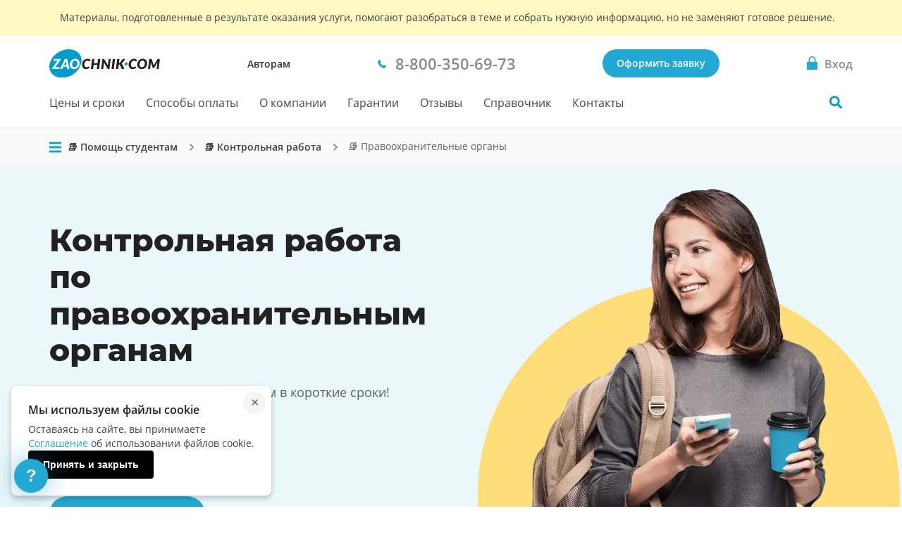

--- FILE ---
content_type: text/html; charset=utf-8
request_url: https://zaochnik.com/kontrolnye-raboty/pravoohranitelnye-organy/
body_size: 20513
content:
<!DOCTYPE html>
<html lang="ru">
<head>
    <base href="/kontrolnye-raboty/pravoohranitelnye-organy/">
    <meta charset="utf-8">
    <meta name="viewport" content="width=device-width, initial-scale=1">
    
        <script>
            !function(e,o){"object"==typeof exports&&"undefined"!=typeof module?module.exports=o():"function"==typeof define&&define.amd?define(o):(e="undefined"!=typeof globalThis?globalThis:e||self).Referrer=o()}(this,function(){"use strict";
            function e(e){for(var o=1;o<arguments.length;o++){var t=arguments[o];for(var n in t)e[n]=t[n]}return e}var o=function o(t,n){function r(o,r,i){if("undefined"!=typeof document){"number"==typeof(i=e({},n,i)).expires&&(i.expires=new Date(Date.now()+864e5*i.expires)),i.expires&&(i.expires=i.expires.toUTCString()),o=encodeURIComponent(o).replace(/%(2[346B]|5E|60|7C)/g,decodeURIComponent).replace(/[()]/g,escape);var c="";for(var a in i)i[a]&&(c+="; "+a,!0!==i[a]&&(c+="="+i[a].split(";")[0]));return document.cookie=o+"="+t.write(r,o)+c}}return Object.create({set:r,get:function(e){if("undefined"!=typeof document&&(!arguments.length||e)){for(var o=document.cookie?document.cookie.split("; "):[],n={},r=0;r<o.length;r++){var i=o[r].split("="),c=i.slice(1).join("=");try{var a=decodeURIComponent(i[0]);if(n[a]=t.read(c,a),e===a)break}catch(u){}}return e?n[e]:n}},remove:function(o,t){r(o,"",e({},t,{expires:-1}))},withAttributes:function(t){return o(this.converter,e({},this.attributes,t))},withConverter:function(t){return o(e({},this.converter,t),this.attributes)}},{attributes:{value:Object.freeze(n)},converter:{value:Object.freeze(t)}})}({read:function(e){return'"'===e[0]&&(e=e.slice(1,-1)),e.replace(/(%[\dA-F]{2})+/gi,decodeURIComponent)},write:function(e){return encodeURIComponent(e).replace(/%(2[346BF]|3[AC-F]|40|5[BDE]|60|7[BCD])/g,decodeURIComponent)}},{path:"/"});return(()=>{const e=window.document.referrer,t=window.location.origin,n=window.location.href,r=window.location.host,i=e=>new URL(window.location.href).searchParams.get(e),c=(e=>{let o;if(e)try{o=new URL(e).origin}catch(t){console.warn("Invalid referrer URL:",e,t),o=void 0}return o})(e),a=(e=>{let o;if(e)try{o=new URL(e).host}catch(t){console.warn("Invalid referrer URL:",e,t),o=void 0}return o})(e),u=(e,t)=>{try{void 0!==e&&o.set("zaochnik_ref",e,{expires:1,secure:!0,domain:`.${r}`}),void 0!==t&&o.set("zaochnik_href",t,{expires:1,secure:!0,domain:`.${r}`})}catch(n){console.warn("Failed to set referrer cookies:",n)}},s=["accounts.google.com","accounts.google.ru","accounts.google.by","accounts.google.kz","oauth.vk.com","oauth.vk.ru","id.vk.com","id.vk.ru","passport.yandex.ru","passport.yandex.by","passport.yandex.com","oauth.yandex.ru","oauth.yandex.by","oauth.yandex.com","www.pga.gazprombank.ru","securepayments.tinkoff.ru","pay.mixplat.ru"],d=["zaochnik.com",".zaochnik.com","zaochnik-com.com",".zaochnik-com.com","zaochnik.ru",".zaochnik.ru","zaochnik1.com","cabinet-zaochnik.com","cabinet-zaochnik.ru"],m=i("ref"),f=i("href"),h=m&&f;(m||f)&&u(m||"",f||"");const p=o.get("zaochnik_ref");if(c&&c!==t){d.some(e=>a&&(e.startsWith(".")?a.endsWith(e.slice(1)):a===e))||p&&p===e||-1!==s.indexOf(a)||h||u(e,n)}else if(!e){const e=o.get("zaochnik_href");(p||h)&&(p||!e||h)||u("",n)}const l=e=>{try{o.set("zaochnik_utm",e,{expires:1,secure:!0,domain:`.${r}`})}catch(t){console.warn("Failed to set UTM cookie:",t)}},g=i("utm");g&&l(g);const k=i("utm_campaign");if(k&&!g){const e=i("utm_source"),o=i("utm_medium"),t=i("utm_term"),n=i("utm_content");let r="?utm_campaign=",c="&utm_source=",a="&utm_medium=",u="&utm_term=",s="&utm_content=",d="";r+=k,d+=r,e&&(c+=e,d+=c),o&&(a+=o,d+=a),t&&(u+=t,d+=u),n&&(s+=n,d+=s),l(d)}})()});
        </script>
        
            
                <!-- Varioqub experiments -->
                <script type="text/javascript">
                (function(e, x, pe, r, i, me, nt){
                e[i]=e[i]||function(){(e[i].a=e[i].a||[]).push(arguments)},
                me=x.createElement(pe),me.async=1,me.src=r,nt=x.getElementsByTagName(pe)[0],nt.parentNode.insertBefore(me,nt)})
                (window, document, 'script', 'https://abt.s3.yandex.net/expjs/latest/exp.js', 'ymab');
                ymab('metrika.137901', 'init');
                </script>
            
        
    
    <meta name="mailru-verification" content="4aca688bfdf13531"/>
    <meta name="google-site-verification" content="g4oS9recUajRu4U8eZVgZybQDCdvxgc5Y3WA4SDX5jc"/>
    <meta name="webmoney" content="37DE8863-8F32-4310-B1CD-682CA1457480"/>
    <meta name="wmail-verification" content="0eedd59ba78bd0dd8ee41110a5bab74c"/>
    
        <title>Заказать контрольную работу по правоохранительным органам</title>
        <meta name="description" content="Заказать онлайн контрольную работу по правоохранительным органам. Контрольная по теме правоохранительные органы с гарантией качества, полное сопровождение."/>
    
    <meta name="keywords" content="Контрольная работа , Правоохранительные органы">
    <meta name="theme-color" content="#22a9d3">
    <link rel="canonical" href="https://zaochnik-com.com/kontrolnye-raboty/pravoohranitelnye-organy/"/>
    <link rel="icon" type="image/png" href="https://static.zaochnik-com.com/favicons/za_red_120.png"/>
    <link rel="icon" type="image/png" href="https://static.zaochnik-com.com/favicons/za_red_192.png"/>
    <link rel="icon" type="image/svg+xml" sizes="any" href="https://static.zaochnik-com.com/favicons/favicon.svg"/>
    <link rel="preload" href="https://static.zaochnik-com.com/fonts/OpenSansV23LatinCyrillicRegular.woff2" as="font" type="font/woff2" crossorigin>
    <link rel="preload" href="https://static.zaochnik-com.com/fonts/OpenSansV23LatinCyrillic600.woff2" as="font" type="font/woff2" crossorigin>
    <link rel="preload" href="https://static.zaochnik-com.com/fonts/MontserratV18LatinCyrillic800.woff2" as="font" type="font/woff2" crossorigin>
    <style>
        @font-face {
            font-display: swap;
            font-family: "Open Sans";
            font-style: normal;
            font-weight: 400;
            src: local(""),
                url("https://static.zaochnik-com.com/fonts/OpenSansV23LatinCyrillicRegular.woff2") format("woff2"),
                url("https://static.zaochnik-com.com/fonts/OpenSansV23LatinCyrillicRegular.woff") format("woff");
        }

        @font-face {
            font-display: swap;
            font-family: "Open Sans";
            font-style: normal;
            font-weight: 600;
            src: local(""),
                url("https://static.zaochnik-com.com/fonts/OpenSansV23LatinCyrillic600.woff2") format("woff2"),
                url("https://static.zaochnik-com.com/fonts/OpenSansV23LatinCyrillic600.woff") format("woff");
        }

        @font-face {
            font-display: swap;
            font-family: Montserrat;
            font-style: normal;
            font-weight: 800;
            src: local(""),
                url("https://static.zaochnik-com.com/fonts/MontserratV18LatinCyrillic800.woff2") format("woff2"),
                url("https://static.zaochnik-com.com/fonts/MontserratV18LatinCyrillic800.woff") format("woff");
        }
    </style>
      
<script defer src="https://static.zaochnik-com.com/vendor.f6460085fd22f8a42ab8.min.js"></script><script defer src="https://static.zaochnik-com.com/services__subject_com.dc92055d4a299ef068d3.min.js"></script><link href="https://static.zaochnik-com.com/services__subject_com.0db946bd70941a63dce2.min.css" rel="stylesheet"></head>
<body class="body ">

    

<div id="vue-head-instance">
    <header>
        <div
            v-scroll="scrollNavbar"
            class="bar js-bar"
            :class="[{ 'fixed': isNavbarSticky }]"
            @mouseenter="showNavbar"
            @focusin="showNavbar"
            @mouseleave="hideNavbar"
            @focusout="hideNavbar"
        >
            

            <!--noindex-->
            <div class="disclaimer">
                <div class="disclaimer__wrapper">
                    <div class="disclaimer__title">
                        Материалы, подготовленные в результате оказания услуги,
                        помогают разобраться в теме и&nbsp;собрать нужную информацию,
                        но&nbsp;не&nbsp;заменяют готовое решение.
                    </div>
                </div>
            </div>
            <!--/noindex-->

            <div class="bar__wrap">
                <div class="bar__head">
                    <div class="bar__row">
                        <div v-click-outside="hideNavMobile">
                            <button
                                type="button"
                                class="bar__hamburger"
                                :class="{ menu__close: isNavMobileShow }"
                                aria-label="Мобильное меню"
                                @click="toggleNavMobile"
                            >
                                <span v-if="!loading" class="hamburger"></span>
                                <loader
                                    v-else
                                    :loading="loading"
                                    :width-height="20">
                                </loader>
                            </button>
                            <div v-if="isNavMobileShow">
                                <navbar-mobile
                                    :author-or-client="'Авторам'"
                                    :author-or-client-url="'/toauthors/'"
                                    :is-nav-mobile-show="isNavMobileShow"
                                    :is-scroll-to-order="false"
                                    :nav-items="{&#39;prices&#39;: {&#39;title&#39;: &#39;Цены и сроки&#39;, &#39;url&#39;: &#39;/services_and_prices/&#39;}, &#39;payment&#39;: {&#39;title&#39;: &#39;Способы оплаты&#39;, &#39;url&#39;: &#39;/payment/&#39;}, &#39;about&#39;: {&#39;title&#39;: &#39;О компании&#39;, &#39;url&#39;: &#39;/about/&#39;}, &#39;warranty&#39;: {&#39;title&#39;: &#39;Гарантии&#39;, &#39;url&#39;: &#39;/warranty/&#39;}, &#39;responses&#39;: {&#39;title&#39;: &#39;Отзывы&#39;, &#39;url&#39;: &#39;/responses/&#39;}, &#39;spravochnik&#39;: {&#39;title&#39;: &#39;Справочник&#39;, &#39;url&#39;: &#39;/spravochnik/&#39;}, &#39;contacts&#39;: {&#39;title&#39;: &#39;Контакты&#39;, &#39;url&#39;: &#39;/contacts/&#39;}}"
                                    :project-free-phone="'8-800-350-69-73'"
                                    @hide-loading="hideLoader"
                                    @close="hideNavMobile"
                                >
                                </navbar-mobile>
                            </div>
                        </div>
                        <a href="/" class="logo logo_com">
                            
                            <picture>
                                <source srcset="https://static.zaochnik-com.com/img/logo_zao_com.svg" media="(min-width: 1024px)">
                                <source srcset="https://static.zaochnik-com.com/img/logo_zao.svg" media="(max-width: 1023px)">
                                <img src="https://static.zaochnik-com.com/img/logo_zao_com.svg" width="139" height="40" alt="Zaochnik в г. Москва">
                            </picture>
                            
                        </a>
                    </div>
                    <div class="bar__types">
                        <a href="/toauthors/" class="bar__types-ancor">
                        Авторам
                        </a>
                    </div>
                    <div class="bar__phone">
                        <a
                            href="tel:8-800-350-69-73"
                            v-data-layer-push="'d-v1-e9'"
                        >
                            <span>8-800-350-69-73</span>
                        </a>
                    </div>
                    <div class="bar__order">
                        
                        <a
                            href="/orders/"
                            class="button button_primary bar__button"
                            v-data-layer-push="'d-v1-e3'"
                        >Оформить заявку</a>
                        
                    </div>
                    <a
                        class="bar__signin bar__signin_active"
                        :href="signinUrl"
                        aria-label="Вход в личный кабинет"
                    >
                        <span class="bar__signin-icon"></span>
                        <span class="bar__signin-title">Вход</span>
                    </a>
                </div>
                <nav class="bar__nav" itemscope itemtype="http://schema.org/SiteNavigationElement">
                    <ul class="bar__nav-list">
                        
                        <li>
                            <a class="bar__nav-item" href="/services_and_prices/" itemprop="url">Цены и сроки</a>
                        </li>
                        
                        <li>
                            <a class="bar__nav-item" href="/payment/" itemprop="url">Способы оплаты</a>
                        </li>
                        
                        <li>
                            <a class="bar__nav-item" href="/about/" itemprop="url">О компании</a>
                        </li>
                        
                        <li>
                            <a class="bar__nav-item" href="/warranty/" itemprop="url">Гарантии</a>
                        </li>
                        
                        <li>
                            <a class="bar__nav-item" href="/responses/" itemprop="url">Отзывы</a>
                        </li>
                        
                        <li>
                            <a class="bar__nav-item" href="/spravochnik/" itemprop="url">Справочник</a>
                        </li>
                        
                        <li>
                            <a class="bar__nav-item" href="/contacts/" itemprop="url">Контакты</a>
                        </li>
                        
                    </ul>
                    <div
                        class="bar__search"
                        :class="{ 'bar__search_open': isSearchActive}"
                    >
                        <button
                            v-if="isNavbarInitial"
                            type="button"
                            class="bar__search-button"
                            aria-label="Поиск по сайту"
                            @click="openNavbarSearch"
                        ></button>
                        <navbar-search
                            v-else
                            @open="isSearchActive = true"
                            @close="isSearchActive = false"
                        ></navbar-search>
                    </div>
                </nav>
            </div>
        </div>
    </header>
</div>

<div class="body__container js-body-container">
    <div id="vue-body-container-instance">
                

        <div class="service-breadcrumbs">
            <div class="layout-wrapper">
                
                <div class="breadcrumbs breadcrumbs_arrow">
                    <div class="breadcrumbs__container">
                            <services-breadcrumbs></services-breadcrumbs>
                        <ol class="breadcrumbs__list" itemscope itemtype="http://schema.org/BreadcrumbList">
                            
                                
                                    <li class="breadcrumbs__item" itemprop="itemListElement" itemscope itemtype="http://schema.org/ListItem">
                                        <a href="/" class="breadcrumbs__link" itemprop="item">
                                            <span itemprop="name">📚 Помощь студентам</span>
                                        </a>
                                        <meta itemprop="position" content="1" />
                                    </li>
                                
                            
                                
                                    <li class="breadcrumbs__item" itemprop="itemListElement" itemscope itemtype="http://schema.org/ListItem">
                                        <a href="/kontrolnye-raboty/" class="breadcrumbs__link" itemprop="item">
                                            <span itemprop="name">📚 Контрольная работа</span>
                                        </a>
                                        <meta itemprop="position" content="2" />
                                    </li>
                                
                            
                                
                                    <li class="breadcrumbs__item breadcrumbs__item_current" itemprop="itemListElement" itemscope itemtype="http://schema.org/ListItem">
                                        <span itemprop="item">
                                            <span itemprop="name">📚 Правоохранительные органы</span>
                                        </span>
                                        <meta itemprop="position" content="3" />
                                    </li>
                                
                            
                        </ol>
                    </div>
                </div>
                
            </div>
        </div>

        <section class="section service-intro" aria-labelledby="intro_title">
            <div class="layout-wrapper service-intro__container">
                <div class="service-intro__content">
                    <h1 class="service-intro__title" id="intro_title">
                        
                        Контрольная работа по правоохранительным органам
                        
                    </h1>
                    <div class="service-intro__text">
                        <p>Объясним все решения и выполним в короткие сроки!</p>
                    </div>
                    <div class="intro-info">
                        <div class="intro-info__list">
                            <div class="intro-info__item">
                                <img src="https://static.zaochnik-com.com/img/services-service/money_009ccc.svg" alt="Цена" width="30" height="24">
                                <div class="intro-info__item-box">
                                    <div class="intro-info__item-value">
                                        
                                            
                                                <del class="intro-info__item-discount">от 120 р.</del>
                                            
                                            от 100 р.
                                        
                                    </div>
                                    <div class="intro-info__item-key">цена</div>
                                </div>
                            </div>
                            <div class="intro-info__item">
                                <img src="https://static.zaochnik-com.com/img/services-service/alarm_009ccc.svg" alt="Срок" width="30" height="24">
                                <div class="intro-info__item-box">
                                    <div class="intro-info__item-value">
                                        
                                        от 1 дня
                                        
                                    </div>
                                    <div class="intro-info__item-key">срок</div>
                                </div>
                            </div>
                        </div>
                    </div>
                    <button
                        class="button button_primary"
                        v-scroll-to="'order'"
                        v-data-layer-push="'d-v1-e4'"
                    >Оформить заявку</button>
                </div>
            </div>
            <picture>
                <source srcset="https://static.zaochnik-com.com/img/services-service/section-service-intro/baby-bg-desktop.webp 1x, https://static.zaochnik-com.com/img/services-service/section-service-intro/baby-bg@2x-desktop.webp 2x" media="(min-width: 768px)" type="image/webp">
                <source srcset="https://static.zaochnik-com.com/img/services-service/section-service-intro/baby-bg-desktop.png 1x, https://static.zaochnik-com.com/img/services-service/section-service-intro/baby-bg@2x-desktop.png 2x" media="(min-width: 768px)" type="image/png">
                <source srcset="https://static.zaochnik-com.com/img/services-service/section-service-intro/baby-bg-mobile.webp 1x, https://static.zaochnik-com.com/img/services-service/section-service-intro/baby-bg@2x-mobile.webp 2x" media="(max-width: 767px)" type="image/webp">
                <source srcset="https://static.zaochnik-com.com/img/services-service/section-service-intro/baby-bg-mobile.png 1x, https://static.zaochnik-com.com/img/services-service/section-service-intro/baby-bg@2x-mobile.png 2x" media="(max-width: 767px)" type="image/png">
                <img
                    src="https://static.zaochnik-com.com/img/services-service/section-service-intro/baby-bg-desktop.png"
                    alt="Заказать контрольную работу"
                    class="service-intro__image"
                >
            </picture>
        </section>

        <section class="services-service__section services-service__steps steps" aria-labelledby="steps_title">
            <div class="services-service__container steps__container">
                <header class="services-service__header">
                    <h2 id="steps_title" class="services-service__title steps__title">
                        Как оформить заказ&nbsp;на контрольную работу
                    </h2>
                </header>
                <ul class="steps__list">
                    <li class="steps__item step">
                        <h3 class="step__title">Оформляете заявку</h3>
                        <figure class="step__image">
                            <img src="https://static.zaochnik-com.com/img/services-service/step_1.svg" alt="Заявка" width="80" height="80" loading="lazy">
                        </figure>
                    </li>
                    <li class="steps__item step">
                        <h3 class="step__title">Бесплатно рассчитываем стоимость</h3>
                        <figure class="step__image">
                            <img src="https://static.zaochnik-com.com/img/services-service/step_2.svg" alt="Рассчет стоимости" width="80" height="80" loading="lazy">
                        </figure>
                    </li>
                    <li class="steps__item step">
                        <h3 class="step__title">Вы&nbsp;вносите предоплату&nbsp;25%</h3>
                        <figure class="step__image">
                            <img src="https://static.zaochnik-com.com/img/services-service/step_3.svg" alt="Предоплата" width="80" height="80" loading="lazy">
                        </figure>
                    </li>
                    <li class="steps__item step">
                        <h3 class="step__title">Эксперт выполняет работу</h3>
                        <figure class="step__image">
                            <img src="https://static.zaochnik-com.com/img/services-service/step_4.svg" alt="Экспертная работа" width="80" height="80" loading="lazy">
                        </figure>
                    </li>
                    <li class="steps__item step">
                        <h3 class="step__title">Вносите оставшуюся сумму</h3>
                        <figure class="step__image">
                            <img src="https://static.zaochnik-com.com/img/services-service/step_5.svg" alt="Оплата" width="80" height="80" loading="lazy">
                        </figure>
                    </li>
                    <li class="steps__item step">
                        <h3 class="step__title">И&nbsp;защищаете работу на&nbsp;отлично!</h3>
                        <figure class="step__image">
                            <img src="https://static.zaochnik-com.com/img/services-service/step_6.svg" alt="Сдача работы" width="80" height="80" loading="lazy">
                        </figure>
                    </li>
                </ul>
                
            </div>
        </section>

        
            <section class="section slider reviews-main" aria-labelledby="examples_title" id="examples-section">
                <div class="section__container">
                    <h2 class="section__title">Примеры готовых контрольных работ</h2>
                    <slider-splide-2 class="splide-theme splide_visible splide-examples" :options="splideOptionsExamples">
                        
                            <splide-slide slot="slider">
                                <li class="slider__item slider-examples__item slider-example slider-example_4206" ref="item">
                                    <div class="slider-example__header">
                                        <div class="slider-example__header-image">
                                            <img
                                                src="https://static.zaochnik-com.com/img/blog/social_psychology.svg"
                                                alt="Педагогика"
                                                loading="lazy"
                                            >
                                        </div>
                                        <div class="slider-example__title">Педагогика</div>
                                    </div>
                                    <div class="slider-example__content">
                                        <p class="slider-example__description">
                                            Воспитание в узком педагогическом смысле, социализация, обучение
                                        </p>
                                        <ul class="slider-example__features">
                                            <li class="slider-example__feature slider-example__feature_worktype">
                                                <p class="slider-example__feature-key">Вид работы:</p>
                                                <p class="slider-example__feature-value">Контрольная работа</p>
                                            </li>
                                            <li class="slider-example__feature slider-example__feature_deadline">
                                                <p class="slider-example__feature-key">Время выполнения:</p>
                                                <p class="slider-example__feature-value">3 дней</p>
                                            </li>
                                            <li class="slider-example__feature slider-example__feature_price">
                                                <p class="slider-example__feature-key">Стоимость заказа:</p>
                                                <p class="slider-example__feature-value">1 300 руб.</p>
                                            </li>
                                        </ul>
                                        <a
                                            class="slider-example__download-link"
                                            href="https://zaochnik-com.com/examples/1260738.pdf"
                                            target="_blank"
                                            rel="noopener noreferrer"
                                            v-reach-goal="'examplespdf'"
                                        >
                                            Смотреть работу в&nbsp;PDF
                                        </a>
                                    </div>
                                </li>
                            </splide-slide>
                        
                            <splide-slide slot="slider">
                                <li class="slider__item slider-examples__item slider-example slider-example_90" ref="item">
                                    <div class="slider-example__header">
                                        <div class="slider-example__header-image">
                                            <img
                                                src="https://static.zaochnik-com.com/img/blog/social_psychology.svg"
                                                alt="Этика"
                                                loading="lazy"
                                            >
                                        </div>
                                        <div class="slider-example__title">Этика</div>
                                    </div>
                                    <div class="slider-example__content">
                                        <p class="slider-example__description">
                                            Мораль и нравственность как основа этики
                                        </p>
                                        <ul class="slider-example__features">
                                            <li class="slider-example__feature slider-example__feature_worktype">
                                                <p class="slider-example__feature-key">Вид работы:</p>
                                                <p class="slider-example__feature-value">Контрольная работа</p>
                                            </li>
                                            <li class="slider-example__feature slider-example__feature_deadline">
                                                <p class="slider-example__feature-key">Время выполнения:</p>
                                                <p class="slider-example__feature-value">2 дней</p>
                                            </li>
                                            <li class="slider-example__feature slider-example__feature_price">
                                                <p class="slider-example__feature-key">Стоимость заказа:</p>
                                                <p class="slider-example__feature-value">250 руб.</p>
                                            </li>
                                        </ul>
                                        <a
                                            class="slider-example__download-link"
                                            href="https://zaochnik-com.com/examples/kontrolnaja_rabota_moral_i_nravstvennost_kak_osnovnye_kategorii_etiki.pdf"
                                            target="_blank"
                                            rel="noopener noreferrer"
                                            v-reach-goal="'examplespdf'"
                                        >
                                            Смотреть работу в&nbsp;PDF
                                        </a>
                                    </div>
                                </li>
                            </splide-slide>
                        
                            <splide-slide slot="slider">
                                <li class="slider__item slider-examples__item slider-example slider-example_60" ref="item">
                                    <div class="slider-example__header">
                                        <div class="slider-example__header-image">
                                            <img
                                                src="https://static.zaochnik-com.com/img/blog/social_psychology.svg"
                                                alt="Химия"
                                                loading="lazy"
                                            >
                                        </div>
                                        <div class="slider-example__title">Химия</div>
                                    </div>
                                    <div class="slider-example__content">
                                        <p class="slider-example__description">
                                            Задачи по химии
                                        </p>
                                        <ul class="slider-example__features">
                                            <li class="slider-example__feature slider-example__feature_worktype">
                                                <p class="slider-example__feature-key">Вид работы:</p>
                                                <p class="slider-example__feature-value">Контрольная работа</p>
                                            </li>
                                            <li class="slider-example__feature slider-example__feature_deadline">
                                                <p class="slider-example__feature-key">Время выполнения:</p>
                                                <p class="slider-example__feature-value">1 дней</p>
                                            </li>
                                            <li class="slider-example__feature slider-example__feature_price">
                                                <p class="slider-example__feature-key">Стоимость заказа:</p>
                                                <p class="slider-example__feature-value">1 600 руб.</p>
                                            </li>
                                        </ul>
                                        <a
                                            class="slider-example__download-link"
                                            href="https://zaochnik-com.com/examples/kontrolnaja_himija.pdf"
                                            target="_blank"
                                            rel="noopener noreferrer"
                                            v-reach-goal="'examplespdf'"
                                        >
                                            Смотреть работу в&nbsp;PDF
                                        </a>
                                    </div>
                                </li>
                            </splide-slide>
                        
                            <splide-slide slot="slider">
                                <li class="slider__item slider-examples__item slider-example slider-example_33" ref="item">
                                    <div class="slider-example__header">
                                        <div class="slider-example__header-image">
                                            <img
                                                src="https://static.zaochnik-com.com/img/blog/social_psychology.svg"
                                                alt="Экономика предприятия"
                                                loading="lazy"
                                            >
                                        </div>
                                        <div class="slider-example__title">Экономика предприятия</div>
                                    </div>
                                    <div class="slider-example__content">
                                        <p class="slider-example__description">
                                            Доходы, прибыль и рентабельность как показатели оценки результатов деятельности предприятия связи
                                        </p>
                                        <ul class="slider-example__features">
                                            <li class="slider-example__feature slider-example__feature_worktype">
                                                <p class="slider-example__feature-key">Вид работы:</p>
                                                <p class="slider-example__feature-value">Контрольная работа</p>
                                            </li>
                                            <li class="slider-example__feature slider-example__feature_deadline">
                                                <p class="slider-example__feature-key">Время выполнения:</p>
                                                <p class="slider-example__feature-value">4 дней</p>
                                            </li>
                                            <li class="slider-example__feature slider-example__feature_price">
                                                <p class="slider-example__feature-key">Стоимость заказа:</p>
                                                <p class="slider-example__feature-value">1 260 руб.</p>
                                            </li>
                                        </ul>
                                        <a
                                            class="slider-example__download-link"
                                            href="https://zaochnik-com.com/examples/1217312.pdf"
                                            target="_blank"
                                            rel="noopener noreferrer"
                                            v-reach-goal="'examplespdf'"
                                        >
                                            Смотреть работу в&nbsp;PDF
                                        </a>
                                    </div>
                                </li>
                            </splide-slide>
                        
                            <splide-slide slot="slider">
                                <li class="slider__item slider-examples__item slider-example slider-example_4207" ref="item">
                                    <div class="slider-example__header">
                                        <div class="slider-example__header-image">
                                            <img
                                                src="https://static.zaochnik-com.com/img/blog/social_psychology.svg"
                                                alt="Психология"
                                                loading="lazy"
                                            >
                                        </div>
                                        <div class="slider-example__title">Психология</div>
                                    </div>
                                    <div class="slider-example__content">
                                        <p class="slider-example__description">
                                            Виды психологического консультирования, их специфика
                                        </p>
                                        <ul class="slider-example__features">
                                            <li class="slider-example__feature slider-example__feature_worktype">
                                                <p class="slider-example__feature-key">Вид работы:</p>
                                                <p class="slider-example__feature-value">Контрольная работа</p>
                                            </li>
                                            <li class="slider-example__feature slider-example__feature_deadline">
                                                <p class="slider-example__feature-key">Время выполнения:</p>
                                                <p class="slider-example__feature-value">2 дней</p>
                                            </li>
                                            <li class="slider-example__feature slider-example__feature_price">
                                                <p class="slider-example__feature-key">Стоимость заказа:</p>
                                                <p class="slider-example__feature-value">1 100 руб.</p>
                                            </li>
                                        </ul>
                                        <a
                                            class="slider-example__download-link"
                                            href="https://zaochnik-com.com/examples/1241217.pdf"
                                            target="_blank"
                                            rel="noopener noreferrer"
                                            v-reach-goal="'examplespdf'"
                                        >
                                            Смотреть работу в&nbsp;PDF
                                        </a>
                                    </div>
                                </li>
                            </splide-slide>
                        
                            <splide-slide slot="slider">
                                <li class="slider__item slider-examples__item slider-example slider-example_4207" ref="item">
                                    <div class="slider-example__header">
                                        <div class="slider-example__header-image">
                                            <img
                                                src="https://static.zaochnik-com.com/img/blog/social_psychology.svg"
                                                alt="Психология"
                                                loading="lazy"
                                            >
                                        </div>
                                        <div class="slider-example__title">Психология</div>
                                    </div>
                                    <div class="slider-example__content">
                                        <p class="slider-example__description">
                                            Виды психологического консультирования и их специфика
                                        </p>
                                        <ul class="slider-example__features">
                                            <li class="slider-example__feature slider-example__feature_worktype">
                                                <p class="slider-example__feature-key">Вид работы:</p>
                                                <p class="slider-example__feature-value">Контрольная работа</p>
                                            </li>
                                            <li class="slider-example__feature slider-example__feature_deadline">
                                                <p class="slider-example__feature-key">Время выполнения:</p>
                                                <p class="slider-example__feature-value">2 дней</p>
                                            </li>
                                            <li class="slider-example__feature slider-example__feature_price">
                                                <p class="slider-example__feature-key">Стоимость заказа:</p>
                                                <p class="slider-example__feature-value">500 руб.</p>
                                            </li>
                                        </ul>
                                        <a
                                            class="slider-example__download-link"
                                            href="https://zaochnik-com.com/examples/1241217_GJjULED.pdf"
                                            target="_blank"
                                            rel="noopener noreferrer"
                                            v-reach-goal="'examplespdf'"
                                        >
                                            Смотреть работу в&nbsp;PDF
                                        </a>
                                    </div>
                                </li>
                            </splide-slide>
                        
                            <splide-slide slot="slider">
                                <li class="slider__item slider-examples__item slider-example slider-example_4206" ref="item">
                                    <div class="slider-example__header">
                                        <div class="slider-example__header-image">
                                            <img
                                                src="https://static.zaochnik-com.com/img/blog/social_psychology.svg"
                                                alt="Педагогика"
                                                loading="lazy"
                                            >
                                        </div>
                                        <div class="slider-example__title">Педагогика</div>
                                    </div>
                                    <div class="slider-example__content">
                                        <p class="slider-example__description">
                                            Способности. Общие и специальные  способности
                                        </p>
                                        <ul class="slider-example__features">
                                            <li class="slider-example__feature slider-example__feature_worktype">
                                                <p class="slider-example__feature-key">Вид работы:</p>
                                                <p class="slider-example__feature-value">Контрольная работа</p>
                                            </li>
                                            <li class="slider-example__feature slider-example__feature_deadline">
                                                <p class="slider-example__feature-key">Время выполнения:</p>
                                                <p class="slider-example__feature-value">1 дней</p>
                                            </li>
                                            <li class="slider-example__feature slider-example__feature_price">
                                                <p class="slider-example__feature-key">Стоимость заказа:</p>
                                                <p class="slider-example__feature-value">1 200 руб.</p>
                                            </li>
                                        </ul>
                                        <a
                                            class="slider-example__download-link"
                                            href="https://zaochnik-com.com/examples/kontrolnaja_pedagogika.pdf"
                                            target="_blank"
                                            rel="noopener noreferrer"
                                            v-reach-goal="'examplespdf'"
                                        >
                                            Смотреть работу в&nbsp;PDF
                                        </a>
                                    </div>
                                </li>
                            </splide-slide>
                        
                            <splide-slide slot="slider">
                                <li class="slider__item slider-examples__item slider-example slider-example_4326" ref="item">
                                    <div class="slider-example__header">
                                        <div class="slider-example__header-image">
                                            <img
                                                src="https://static.zaochnik-com.com/img/blog/social_psychology.svg"
                                                alt="Коммерция"
                                                loading="lazy"
                                            >
                                        </div>
                                        <div class="slider-example__title">Коммерция</div>
                                    </div>
                                    <div class="slider-example__content">
                                        <p class="slider-example__description">
                                            Коммерческие документы
                                        </p>
                                        <ul class="slider-example__features">
                                            <li class="slider-example__feature slider-example__feature_worktype">
                                                <p class="slider-example__feature-key">Вид работы:</p>
                                                <p class="slider-example__feature-value">Контрольная работа</p>
                                            </li>
                                            <li class="slider-example__feature slider-example__feature_deadline">
                                                <p class="slider-example__feature-key">Время выполнения:</p>
                                                <p class="slider-example__feature-value">3 дней</p>
                                            </li>
                                            <li class="slider-example__feature slider-example__feature_price">
                                                <p class="slider-example__feature-key">Стоимость заказа:</p>
                                                <p class="slider-example__feature-value">800 руб.</p>
                                            </li>
                                        </ul>
                                        <a
                                            class="slider-example__download-link"
                                            href="https://zaochnik-com.com/examples/kr1.docx"
                                            target="_blank"
                                            rel="noopener noreferrer"
                                            v-reach-goal="'examplespdf'"
                                        >
                                            Смотреть работу в&nbsp;PDF
                                        </a>
                                    </div>
                                </li>
                            </splide-slide>
                        
                            <splide-slide slot="slider">
                                <li class="slider__item slider-examples__item slider-example slider-example_141" ref="item">
                                    <div class="slider-example__header">
                                        <div class="slider-example__header-image">
                                            <img
                                                src="https://static.zaochnik-com.com/img/blog/social_psychology.svg"
                                                alt="Медицина"
                                                loading="lazy"
                                            >
                                        </div>
                                        <div class="slider-example__title">Медицина</div>
                                    </div>
                                    <div class="slider-example__content">
                                        <p class="slider-example__description">
                                            Гормональная регуляция деятельности организма
                                        </p>
                                        <ul class="slider-example__features">
                                            <li class="slider-example__feature slider-example__feature_worktype">
                                                <p class="slider-example__feature-key">Вид работы:</p>
                                                <p class="slider-example__feature-value">Контрольная работа</p>
                                            </li>
                                            <li class="slider-example__feature slider-example__feature_deadline">
                                                <p class="slider-example__feature-key">Время выполнения:</p>
                                                <p class="slider-example__feature-value">3 дней</p>
                                            </li>
                                            <li class="slider-example__feature slider-example__feature_price">
                                                <p class="slider-example__feature-key">Стоимость заказа:</p>
                                                <p class="slider-example__feature-value">1 200 руб.</p>
                                            </li>
                                        </ul>
                                        <a
                                            class="slider-example__download-link"
                                            href="https://zaochnik-com.com/examples/1196969.pdf"
                                            target="_blank"
                                            rel="noopener noreferrer"
                                            v-reach-goal="'examplespdf'"
                                        >
                                            Смотреть работу в&nbsp;PDF
                                        </a>
                                    </div>
                                </li>
                            </splide-slide>
                        
                            <splide-slide slot="slider">
                                <li class="slider__item slider-examples__item slider-example slider-example_103" ref="item">
                                    <div class="slider-example__header">
                                        <div class="slider-example__header-image">
                                            <img
                                                src="https://static.zaochnik-com.com/img/blog/social_psychology.svg"
                                                alt="Уголовное право"
                                                loading="lazy"
                                            >
                                        </div>
                                        <div class="slider-example__title">Уголовное право</div>
                                    </div>
                                    <div class="slider-example__content">
                                        <p class="slider-example__description">
                                            Соучастие в преступлении международного характера
                                        </p>
                                        <ul class="slider-example__features">
                                            <li class="slider-example__feature slider-example__feature_worktype">
                                                <p class="slider-example__feature-key">Вид работы:</p>
                                                <p class="slider-example__feature-value">Контрольная работа</p>
                                            </li>
                                            <li class="slider-example__feature slider-example__feature_deadline">
                                                <p class="slider-example__feature-key">Время выполнения:</p>
                                                <p class="slider-example__feature-value">3 дней</p>
                                            </li>
                                            <li class="slider-example__feature slider-example__feature_price">
                                                <p class="slider-example__feature-key">Стоимость заказа:</p>
                                                <p class="slider-example__feature-value">500 руб.</p>
                                            </li>
                                        </ul>
                                        <a
                                            class="slider-example__download-link"
                                            href="https://zaochnik-com.com/examples/kontrolnaja_rabota_souchastie_v_prestuplenii_mezhdunarodnogo_haraktera.pdf"
                                            target="_blank"
                                            rel="noopener noreferrer"
                                            v-reach-goal="'examplespdf'"
                                        >
                                            Смотреть работу в&nbsp;PDF
                                        </a>
                                    </div>
                                </li>
                            </splide-slide>
                        
                            <splide-slide slot="slider">
                                <li class="slider__item slider-examples__item slider-example slider-example_4207" ref="item">
                                    <div class="slider-example__header">
                                        <div class="slider-example__header-image">
                                            <img
                                                src="https://static.zaochnik-com.com/img/blog/social_psychology.svg"
                                                alt="Психология"
                                                loading="lazy"
                                            >
                                        </div>
                                        <div class="slider-example__title">Психология</div>
                                    </div>
                                    <div class="slider-example__content">
                                        <p class="slider-example__description">
                                            Особенности психической средовой  дезадаптации у несовершеннолетних с аномалиями в сфере интеллекта  (умственная отсталость)
                                        </p>
                                        <ul class="slider-example__features">
                                            <li class="slider-example__feature slider-example__feature_worktype">
                                                <p class="slider-example__feature-key">Вид работы:</p>
                                                <p class="slider-example__feature-value">Контрольная работа</p>
                                            </li>
                                            <li class="slider-example__feature slider-example__feature_deadline">
                                                <p class="slider-example__feature-key">Время выполнения:</p>
                                                <p class="slider-example__feature-value">2 дней</p>
                                            </li>
                                            <li class="slider-example__feature slider-example__feature_price">
                                                <p class="slider-example__feature-key">Стоимость заказа:</p>
                                                <p class="slider-example__feature-value">900 руб.</p>
                                            </li>
                                        </ul>
                                        <a
                                            class="slider-example__download-link"
                                            href="https://zaochnik-com.com/examples/kontrolnaja_psihologija.pdf"
                                            target="_blank"
                                            rel="noopener noreferrer"
                                            v-reach-goal="'examplespdf'"
                                        >
                                            Смотреть работу в&nbsp;PDF
                                        </a>
                                    </div>
                                </li>
                            </splide-slide>
                        
                            <splide-slide slot="slider">
                                <li class="slider__item slider-examples__item slider-example slider-example_4244" ref="item">
                                    <div class="slider-example__header">
                                        <div class="slider-example__header-image">
                                            <img
                                                src="https://static.zaochnik-com.com/img/blog/social_psychology.svg"
                                                alt="Социальная психология"
                                                loading="lazy"
                                            >
                                        </div>
                                        <div class="slider-example__title">Социальная психология</div>
                                    </div>
                                    <div class="slider-example__content">
                                        <p class="slider-example__description">
                                            Детская ложь и ее социально-психологические корни
                                        </p>
                                        <ul class="slider-example__features">
                                            <li class="slider-example__feature slider-example__feature_worktype">
                                                <p class="slider-example__feature-key">Вид работы:</p>
                                                <p class="slider-example__feature-value">Контрольная работа</p>
                                            </li>
                                            <li class="slider-example__feature slider-example__feature_deadline">
                                                <p class="slider-example__feature-key">Время выполнения:</p>
                                                <p class="slider-example__feature-value">5 дней</p>
                                            </li>
                                            <li class="slider-example__feature slider-example__feature_price">
                                                <p class="slider-example__feature-key">Стоимость заказа:</p>
                                                <p class="slider-example__feature-value">600 руб.</p>
                                            </li>
                                        </ul>
                                        <a
                                            class="slider-example__download-link"
                                            href="https://zaochnik-com.com/examples/1114830_8rq1tQA.pdf"
                                            target="_blank"
                                            rel="noopener noreferrer"
                                            v-reach-goal="'examplespdf'"
                                        >
                                            Смотреть работу в&nbsp;PDF
                                        </a>
                                    </div>
                                </li>
                            </splide-slide>
                        
                            <splide-slide slot="slider">
                                <li class="slider__item slider-examples__item slider-example slider-example_224" ref="item">
                                    <div class="slider-example__header">
                                        <div class="slider-example__header-image">
                                            <img
                                                src="https://static.zaochnik-com.com/img/blog/social_psychology.svg"
                                                alt="Технология машиностроения"
                                                loading="lazy"
                                            >
                                        </div>
                                        <div class="slider-example__title">Технология машиностроения</div>
                                    </div>
                                    <div class="slider-example__content">
                                        <p class="slider-example__description">
                                            Технология машиностроения
                                        </p>
                                        <ul class="slider-example__features">
                                            <li class="slider-example__feature slider-example__feature_worktype">
                                                <p class="slider-example__feature-key">Вид работы:</p>
                                                <p class="slider-example__feature-value">Контрольная работа</p>
                                            </li>
                                            <li class="slider-example__feature slider-example__feature_deadline">
                                                <p class="slider-example__feature-key">Время выполнения:</p>
                                                <p class="slider-example__feature-value">2 дней</p>
                                            </li>
                                            <li class="slider-example__feature slider-example__feature_price">
                                                <p class="slider-example__feature-key">Стоимость заказа:</p>
                                                <p class="slider-example__feature-value">700 руб.</p>
                                            </li>
                                        </ul>
                                        <a
                                            class="slider-example__download-link"
                                            href="https://zaochnik-com.com/examples/kr2.pdf"
                                            target="_blank"
                                            rel="noopener noreferrer"
                                            v-reach-goal="'examplespdf'"
                                        >
                                            Смотреть работу в&nbsp;PDF
                                        </a>
                                    </div>
                                </li>
                            </splide-slide>
                        
                            <splide-slide slot="slider">
                                <li class="slider__item slider-examples__item slider-example slider-example_458" ref="item">
                                    <div class="slider-example__header">
                                        <div class="slider-example__header-image">
                                            <img
                                                src="https://static.zaochnik-com.com/img/blog/social_psychology.svg"
                                                alt="Транспортная логистика"
                                                loading="lazy"
                                            >
                                        </div>
                                        <div class="slider-example__title">Транспортная логистика</div>
                                    </div>
                                    <div class="slider-example__content">
                                        <p class="slider-example__description">
                                            Система регулирования движения поездов
                                        </p>
                                        <ul class="slider-example__features">
                                            <li class="slider-example__feature slider-example__feature_worktype">
                                                <p class="slider-example__feature-key">Вид работы:</p>
                                                <p class="slider-example__feature-value">Контрольная работа</p>
                                            </li>
                                            <li class="slider-example__feature slider-example__feature_deadline">
                                                <p class="slider-example__feature-key">Время выполнения:</p>
                                                <p class="slider-example__feature-value">2 дней</p>
                                            </li>
                                            <li class="slider-example__feature slider-example__feature_price">
                                                <p class="slider-example__feature-key">Стоимость заказа:</p>
                                                <p class="slider-example__feature-value">590 руб.</p>
                                            </li>
                                        </ul>
                                        <a
                                            class="slider-example__download-link"
                                            href="https://zaochnik-com.com/examples/kr3.pdf"
                                            target="_blank"
                                            rel="noopener noreferrer"
                                            v-reach-goal="'examplespdf'"
                                        >
                                            Смотреть работу в&nbsp;PDF
                                        </a>
                                    </div>
                                </li>
                            </splide-slide>
                        
                    </slider-splide-2>
                </div>
            </section>
        

        <section class="services-service__order-public">
            <order-main :init-worktype="4"></order-main>
        </section>

        
        <section class="section subjects" aria-labelledby="subjects_title">
            <div class="layout-wrapper">
                <header class="subjects__header">
                    <h2 class="section__title subjects__title" id="subjects_title">
                        Контрольные работы
                        по предметам
                    </h2>
                </header>
                <ul class="subjects__list">
                    
                    <li class="subjects__list-item">
                        <a
                            href="/kontrolnye-raboty/organy-vnutrennih-del/"
                            class="subjects__list-link"
                        >Органы внутренних дел</a>
                    </li>
                    
                    <li class="subjects__list-item">
                        <a
                            href="/kontrolnye-raboty/biotekhnologiya/"
                            class="subjects__list-link"
                        >Биотехнология</a>
                    </li>
                    
                    <li class="subjects__list-item">
                        <a
                            href="/kontrolnye-raboty/zemelnyj-nalog/"
                            class="subjects__list-link"
                        >Налогооблажение</a>
                    </li>
                    
                    <li class="subjects__list-item">
                        <a
                            href="/kontrolnye-raboty/organicheskaya-himiya/"
                            class="subjects__list-link"
                        >Органическая химия</a>
                    </li>
                    
                    <li class="subjects__list-item">
                        <a
                            href="/kontrolnye-raboty/mirovaya-ekonomika/"
                            class="subjects__list-link"
                        >Мировая экономика</a>
                    </li>
                    
                    <li class="subjects__list-item">
                        <a
                            href="/kontrolnye-raboty/asu/"
                            class="subjects__list-link"
                        >Асу</a>
                    </li>
                    
                    <li class="subjects__list-item">
                        <a
                            href="/kontrolnye-raboty/avtorskoe-pravo/"
                            class="subjects__list-link"
                        >Авторское право</a>
                    </li>
                    
                    <li class="subjects__list-item">
                        <a
                            href="/kontrolnye-raboty/elektrodinamika/"
                            class="subjects__list-link"
                        >Электродинамика</a>
                    </li>
                    
                    <li class="subjects__list-item">
                        <a
                            href="/kontrolnye-raboty/biznes-planirovanie/"
                            class="subjects__list-link"
                        >Бизнес планирование</a>
                    </li>
                    
                    <li class="subjects__list-item">
                        <a
                            href="/kontrolnye-raboty/fizicheskaya-himiya/"
                            class="subjects__list-link"
                        >Физическая химия</a>
                    </li>
                    
                    <li class="subjects__list-item">
                        <a
                            href="/kontrolnye-raboty/detskaya-psihologiya/"
                            class="subjects__list-link"
                        >Детская психология</a>
                    </li>
                    
                    <li class="subjects__list-item">
                        <a
                            href="/kontrolnye-raboty/informacionnoe-obshchestvo/"
                            class="subjects__list-link"
                        >Информационное общество</a>
                    </li>
                    
                    <li class="subjects__list-item">
                        <a
                            href="/kontrolnye-raboty/mhk/"
                            class="subjects__list-link"
                        >Мировая художественная культур</a>
                    </li>
                    
                    <li class="subjects__list-item">
                        <a
                            href="/kontrolnye-raboty/metodologija-i-metody-psihologi/"
                            class="subjects__list-link"
                        >Методология</a>
                    </li>
                    
                    <li class="subjects__list-item">
                        <a
                            href="/kontrolnye-raboty/neverbalnye-kommunikacii/"
                            class="subjects__list-link"
                        >Невербальные коммуникации</a>
                    </li>
                    
                    <li class="subjects__list-item">
                        <a
                            href="/kontrolnye-raboty/gosudarstvennoe-regulirovanie-ekonomiki/"
                            class="subjects__list-link"
                        >Государственное регулирование экономики</a>
                    </li>
                    
                    <li class="subjects__list-item">
                        <a
                            href="/kontrolnye-raboty/makroekonomika/"
                            class="subjects__list-link"
                        >Макроэкономика</a>
                    </li>
                    
                    <li class="subjects__list-item">
                        <a
                            href="/kontrolnye-raboty/delovaya-etika/"
                            class="subjects__list-link"
                        >Этика</a>
                    </li>
                    
                    <li class="subjects__list-item">
                        <a
                            href="/kontrolnye-raboty/algebra-i-nachala-analiza/"
                            class="subjects__list-link"
                        >Алгебра и начала анализа</a>
                    </li>
                    
                    <li class="subjects__list-item">
                        <a
                            href="/kontrolnye-raboty/vov/"
                            class="subjects__list-link"
                        >История</a>
                    </li>
                    
                    <li class="subjects__list-item">
                        <a
                            href="/kontrolnye-raboty/psihoterapiya/"
                            class="subjects__list-link"
                        >Психотерапия</a>
                    </li>
                    
                    <li class="subjects__list-item">
                        <a
                            href="/kontrolnye-raboty/termodinamika/"
                            class="subjects__list-link"
                        >Термодинамика</a>
                    </li>
                    
                    <li class="subjects__list-item">
                        <a
                            href="/kontrolnye-raboty/mirovomu-hozyajstvu/"
                            class="subjects__list-link"
                        >Мировоe хозяйствj</a>
                    </li>
                    
                    <li class="subjects__list-item">
                        <a
                            href="/kontrolnye-raboty/yurisprudenciya/"
                            class="subjects__list-link"
                        >Юриспруденция</a>
                    </li>
                    
                </ul>
                <div class="subjects__link">
                    <a
                        href="/kontrolnye-raboty/predmety/"
                        class="button button_primary"
                    >Все предметы</a>
                </div>
            </div>
        </section>
        

        <section class="consult reviews-main" aria-labelledby="consult_title">
            <div class="consult__container">
                <h2 class="consult__title" id="consult_title">Вас проконсультирует</h2>
                <div class="consult__slider">
                    <slider-splide-2
                        class="splide-theme splide-theme_blue consult__splide-theme"
                        :options="splideOptionsConsult"
                    >
                        <splide-slide slot="slider">
                            <div class="consult__item consultant">
                                <img
                                    src="https://static.zaochnik-com.com/img/section-consult/consultant_1.svg"
                                    alt="Личный помощник"
                                    width="auto"
                                    height="auto"
                                    loading="lazy"
                                />
                                <h3 class="consultant__title">Личный помощник <span>(менеджер)</span></h3>
                                <ul class="consultant__list">
                                    <li class="consultant__item">Ответит головой за&nbsp;сроки</li>
                                    <li class="consultant__item">Сделает всё, чтобы решить вашу проблему</li>
                                    <li class="consultant__item">Проконтролирует выполнение услуги</li>
                                    <li class="consultant__item">Подберет лучшего эксперта по&nbsp;вашей задаче</li>
                                </ul>
                            </div>
                        </splide-slide>
                        <splide-slide slot="slider">
                            <div class="consult__item consultant">
                                <img
                                    src="https://static.zaochnik-com.com/img/section-consult/consultant_2.svg"
                                    alt="Мудрый советник"
                                    width="auto"
                                    height="auto"
                                    loading="lazy"
                                />
                                <h3 class="consultant__title">Мудрый советник <span>(сотрудник колл-центра)</span></h3>
                                <ul class="consultant__list">
                                    <li class="consultant__item">Поможет описать вашу задачу</li>
                                    <li class="consultant__item">Обучит работе с&nbsp;личным кабинетом<br /></li>
                                    <li class="consultant__item">Проконтролирует выполнение услуги</li>
                                </ul>
                            </div>
                        </splide-slide>
                        <splide-slide slot="slider">
                            <div class="consult__item consultant">
                                <img
                                    src="https://static.zaochnik-com.com/img/section-consult/consultant_3.svg"
                                    alt="Персональный &laquo;Пушкин&raquo;"
                                    width="auto"
                                    height="auto"
                                    loading="lazy"
                                />
                                <h3 class="consultant__title">Персональный &laquo;Пушкин&raquo;<span>(Эксперт)</span></h3>
                                <ul class="consultant__list">
                                    <li class="consultant__item">Откликнется на вашу проблему</li>
                                    <li class="consultant__item">Проанализирует пути решения</li>
                                    <li class="consultant__item">Объяснит материал</li>
                                    <li class="consultant__item">Убедится, что вы&nbsp;все поняли</li>
                                </ul>
                            </div>
                        </splide-slide>
                        <splide-slide slot="slider">
                            <div class="consult__item consultant">
                                <img
                                    src="https://static.zaochnik-com.com/img/section-consult/consultant_4.svg"
                                    alt="Шерлок Холмс"
                                    width="auto"
                                    height="auto"
                                    loading="lazy"
                                />
                                <h3 class="consultant__title">Шерлок Холмс
                                    <span>(сотрудник отдела Контроля Качества)</span></h3>
                                <ul class="consultant__list">
                                    <li class="consultant__item">Придирчивый и&nbsp;внимательный: не&nbsp;даст расслабиться
                                        экспертам</li>
                                    <li class="consultant__item">Проверит текст на&nbsp;уникальность сотней специальных
                                        программ</li>
                                    <li class="consultant__item">Просканирует каждый миллиметр оформления
                                        на&nbsp;соответствие нормам и&nbsp;ГОСТу</li>
                                </ul>
                            </div>
                        </splide-slide>
                    </slider-splide-2>
                </div>
            </div>
        </section>

        
        <div class="section__container about__reviews">
            <div class="reviews reviews_white" itemscope itemtype="http://schema.org/Product">
                <div class="hidden">
                    <div itemprop="name">Контрольная работа по правоохранительным органам</div>
                    <link itemprop="image" href="https://static.zaochnik-com.com/img/logo-zao-microdata.webp" />
                    <div itemprop="brand">Zaochnik</div>
                    <div itemprop="description">Заказать онлайн контрольную работу по правоохранительным органам. Контрольная по теме правоохранительные органы с гарантией качества, полное сопровождение.</div>
                    <div itemprop="offers" itemscope itemtype="http://schema.org/Offer">
                        <span itemprop="priceCurrency" content="RUB">руб.</span>
                        
                            <span itemprop="price" content="100">
                                100
                            </span>
                        
                        <link itemprop="availability" href="https://schema.org/InStock" />In stock
                        <div itemprop="seller" itemscope itemtype="http://schema.org/Organization">
                            <span itemprop="name">Zaochnik</span>
                        </div>
                    </div>
                </div>
                <div class="section reviews reviews-main reviews_white"  itemprop="aggregateRating" itemscope itemtype="http://schema.org/AggregateRating">
                        <meta itemprop="bestRating" content="5" />
                        <meta itemprop="worstRating" content="1" />
                        <meta itemprop="itemReviewed" content="Контрольная работа" />
                    <div class="reviews__wrapper">
                        <h2 class="reviews__title">
                            Отзывы о нас
                        </h2>
                        <input type="hidden" name="rating_target" value="/a9212e4e-0646-4af3-a320-6a0860f788a2/rating" autocomplete="off">
                        <div class="reviews__rating">
                            
                            <reviews-rating
                                :init-class="'rate_large reviews__rate-stars'"
                                :init-count="'124'"
                                :init-mark="'4.90'"
                                :init-disabled="'false' === 'true'"
                                :target="'/a9212e4e-0646-4af3-a320-6a0860f788a2/rating'"
                            >
                                <template #title>Рейтинг</template>
                                <fieldset
                                    class="rate rate_large reviews__rate-stars reviews__rate-stars"
                                    
                                >
                                    <input class="rate__input" id="review-rate-5" type="radio" name="review" value="5" />
                                    <label
                                        class="rate__star rate__star_hf_2"
                                        for="review-rate-5"
                                    ></label>
                                    <input class="rate__input" id="review-rate-4" type="radio" name="review" value="4" />
                                    <label
                                        class="rate__star rate__star_on"
                                        for="review-rate-4"
                                    ></label>
                                    <input class="rate__input" id="review-rate-3" type="radio" name="review" value="3" />
                                    <label
                                        class="rate__star rate__star_on"
                                        for="review-rate-3"
                                    ></label>
                                    <input class="rate__input" id="review-rate-2" type="radio" name="review" value="2" />
                                    <label
                                        class="rate__star rate__star_on"
                                        for="review-rate-2"
                                    ></label>
                                    <input class="rate__input" id="review-rate-1" type="radio" name="review" value="1" />
                                    <label
                                        class="rate__star rate__star_on"
                                        for="review-rate-1"
                                    ></label>
                                </fieldset>
                                <span>
                                    <span itemprop="ratingValue"> 4.9</span>
                                    из 5 (<span itemprop="ratingCount">124</span> голосов)
                                </span>
                            </reviews-rating>
                            
                        </div>

                        <!--noindex-->
                        <slider-splide-2 class="reviews__list splide_visible" :options="splideOptionsReviews">
                            
                                <splide-slide slot="slider">
                                    <div class="reviews__item review">
                                        <header class="review__header">
                                            <div class="review__row">
                                                
                                                <div class="rating rating_large rating_5 review__rate"></div>
                                            </div>
                                            <div class="review__column">
                                                <div class="review__worktype">
                                                    
                                                        <span class="review__subtitle">Вид работы:&nbsp;</span>
                                                        
                                                            <a
                                                                href="/kontrolnye-raboty/"
                                                                target="_blank"
                                                                rel="noopener noreferrer"
                                                                class="review__text"
                                                            >Контрольная работа</a>
                                                        
                                                    
                                                </div>
                                                <div class="review__worktype-info">
                                                    
                                                    
                                                </div>
                                            </div>
                                        </header>
                                        <p class="review__content">Работа выполнена отлично,с учётом всех рекомендаций их методического пособия.</p>
                                        <footer class="review__footer">
                                            <img src="https://static.zaochnik-com.com/img/services-service/section-service-reviews/avatar.svg" class="review__footer-image" alt="Аватар" height="48" style="width:48px" loading="lazy">
                                            <div class="review__footer-box">
                                                <p class="review__name">Татьяна
                                                    
                                                </p>
                                                <div class="review__info">
                                                    <p class="review__date">24 Декабрь 2025&nbsp;</p>
                                                    
                                                </div>
                                            </div>
                                        </footer>
                                    </div>
                                </splide-slide>
                            
                                <splide-slide slot="slider">
                                    <div class="reviews__item review">
                                        <header class="review__header">
                                            <div class="review__row">
                                                
                                                <div class="rating rating_large rating_4 review__rate"></div>
                                            </div>
                                            <div class="review__column">
                                                <div class="review__worktype">
                                                    
                                                        <span class="review__subtitle">Вид работы:&nbsp;</span>
                                                        
                                                            <a
                                                                href="/kontrolnye-raboty/"
                                                                target="_blank"
                                                                rel="noopener noreferrer"
                                                                class="review__text"
                                                            >Контрольная работа</a>
                                                        
                                                    
                                                </div>
                                                <div class="review__worktype-info">
                                                    
                                                    
                                                </div>
                                            </div>
                                        </header>
                                        <p class="review__content">Отправила на проверку, ожидаю. Работа выполнена хорошо, не учтены только тонкости по оформлению (поля, например).</p>
                                        <footer class="review__footer">
                                            <img src="https://static.zaochnik-com.com/img/services-service/section-service-reviews/avatar.svg" class="review__footer-image" alt="Аватар" height="48" style="width:48px" loading="lazy">
                                            <div class="review__footer-box">
                                                <p class="review__name">Кристина
                                                    
                                                </p>
                                                <div class="review__info">
                                                    <p class="review__date">23 Декабрь 2025&nbsp;</p>
                                                    
                                                </div>
                                            </div>
                                        </footer>
                                    </div>
                                </splide-slide>
                            
                                <splide-slide slot="slider">
                                    <div class="reviews__item review">
                                        <header class="review__header">
                                            <div class="review__row">
                                                
                                                    
                                                    <a href="/kontrolnye-raboty/rynochnaya-ekonomika/" class="review__subject review__subject_a" target="_blank"
                                                        rel="noopener noreferrer">Экономика</a>
                                                    
                                                
                                                <div class="rating rating_large rating_4 review__rate"></div>
                                            </div>
                                            <div class="review__column">
                                                <div class="review__worktype">
                                                    
                                                        <span class="review__subtitle">Вид работы:&nbsp;</span>
                                                        
                                                            <a
                                                                href="/kontrolnye-raboty/"
                                                                target="_blank"
                                                                rel="noopener noreferrer"
                                                                class="review__text"
                                                            >Контрольная работа</a>
                                                        
                                                    
                                                </div>
                                                <div class="review__worktype-info">
                                                    
                                                    <span class="review__pages-amount">
                                                        <span class="review__subtitle">Объем:&nbsp;</span>
                                                        <span class="review__text">5 страниц</span>
                                                    </span>
                                                    
                                                    
                                                    <span class="review__lead-time">
                                                        <span class="review__subtitle">Срок:&nbsp;</span>
                                                        <span>6 дней</span>
                                                    </span>
                                                    
                                                </div>
                                            </div>
                                        </header>
                                        <p class="review__content">Учусь на заочном отделении пед универа в своем городе, а сам работаю. До диплома оставалось несколько дней, а я вообще ничего не знаю. Обратился за помощью на этот сайт, мне попытались объяснить, помогли с решением нескольких задач. Заплатил немного, думал намного больше возьмут. В общем пришел я на защиту, так переживал, но спасибо этим людям, я его защитил на 4!! Так что советую - если вы, как я, ничего не знаете - вам тут помогут!</p>
                                        <footer class="review__footer">
                                            <img src="https://static.zaochnik-com.com/img/services-service/section-service-reviews/avatar.svg" class="review__footer-image" alt="Аватар" height="48" style="width:48px" loading="lazy">
                                            <div class="review__footer-box">
                                                <p class="review__name">Константин
                                                    
                                                    <span>(5 курс)</span>
                                                    
                                                </p>
                                                <div class="review__info">
                                                    <p class="review__date">19 Декабрь 2025&nbsp;</p>
                                                    
                                                    <p class="review__city">|&nbsp;Санкт-Петербург</p>
                                                    
                                                </div>
                                            </div>
                                        </footer>
                                    </div>
                                </splide-slide>
                            
                                <splide-slide slot="slider">
                                    <div class="reviews__item review">
                                        <header class="review__header">
                                            <div class="review__row">
                                                
                                                    
                                                    <a href="/kontrolnye-raboty/konfliktologiya/" class="review__subject review__subject_a" target="_blank"
                                                        rel="noopener noreferrer">Конфликтология</a>
                                                    
                                                
                                                <div class="rating rating_large rating_5 review__rate"></div>
                                            </div>
                                            <div class="review__column">
                                                <div class="review__worktype">
                                                    
                                                        <span class="review__subtitle">Вид работы:&nbsp;</span>
                                                        
                                                            <a
                                                                href="/kontrolnye-raboty/"
                                                                target="_blank"
                                                                rel="noopener noreferrer"
                                                                class="review__text"
                                                            >Контрольная работа</a>
                                                        
                                                    
                                                </div>
                                                <div class="review__worktype-info">
                                                    
                                                    <span class="review__pages-amount">
                                                        <span class="review__subtitle">Объем:&nbsp;</span>
                                                        <span class="review__text">8 страниц</span>
                                                    </span>
                                                    
                                                    
                                                    <span class="review__lead-time">
                                                        <span class="review__subtitle">Срок:&nbsp;</span>
                                                        <span>10 дней</span>
                                                    </span>
                                                    
                                                </div>
                                            </div>
                                        </header>
                                        <p class="review__content">Не смогла самостоятельно справиться с контрольной работой, решила обратиться за помощью к вам и не прогадала. Буду советовать ваши услуги друзьям и знакомым, честно, очень помогли. Все сделали в срок, вовремя. Сайт удобный, все легко и просто. Ответственная команда, грамотное написание. По цене тоже все отлично, все устроило. Достаточно дëшево. Большое спасибо, буду обращаться к вам вновь.</p>
                                        <footer class="review__footer">
                                            <img src="https://static.zaochnik-com.com/img/services-service/section-service-reviews/avatar.svg" class="review__footer-image" alt="Аватар" height="48" style="width:48px" loading="lazy">
                                            <div class="review__footer-box">
                                                <p class="review__name">Владислава
                                                    
                                                    <span>(3 курс)</span>
                                                    
                                                </p>
                                                <div class="review__info">
                                                    <p class="review__date">18 Декабрь 2025&nbsp;</p>
                                                    
                                                    <p class="review__city">|&nbsp;Москва</p>
                                                    
                                                </div>
                                            </div>
                                        </footer>
                                    </div>
                                </splide-slide>
                            
                                <splide-slide slot="slider">
                                    <div class="reviews__item review">
                                        <header class="review__header">
                                            <div class="review__row">
                                                
                                                    
                                                    <a href="/kontrolnye-raboty/filosofiya/" class="review__subject review__subject_a" target="_blank"
                                                        rel="noopener noreferrer">Философия</a>
                                                    
                                                
                                                <div class="rating rating_large rating_5 review__rate"></div>
                                            </div>
                                            <div class="review__column">
                                                <div class="review__worktype">
                                                    
                                                        <span class="review__subtitle">Вид работы:&nbsp;</span>
                                                        
                                                            <a
                                                                href="/kontrolnye-raboty/"
                                                                target="_blank"
                                                                rel="noopener noreferrer"
                                                                class="review__text"
                                                            >Контрольная работа</a>
                                                        
                                                    
                                                </div>
                                                <div class="review__worktype-info">
                                                    
                                                    <span class="review__pages-amount">
                                                        <span class="review__subtitle">Объем:&nbsp;</span>
                                                        <span class="review__text">7 страниц</span>
                                                    </span>
                                                    
                                                    
                                                    <span class="review__lead-time">
                                                        <span class="review__subtitle">Срок:&nbsp;</span>
                                                        <span>6 дней</span>
                                                    </span>
                                                    
                                                </div>
                                            </div>
                                        </header>
                                        <p class="review__content">Все путем контрольная выполнена за 5 дней, я еще успел по ней подготовиться и в итоге матан сдан просто на изи, препод проверил, позадавал вопросы, подвох обнаружен не был, главное темой владеть и можно заказывать хоть все контрольные и курсовые, тем более по гуманитарным предметам точно. Да и по профильным и технически сложным тоже. Берут не дорого, вполне норм по данному рынку.</p>
                                        <footer class="review__footer">
                                            <img src="https://static.zaochnik-com.com/img/services-service/section-service-reviews/avatar.svg" class="review__footer-image" alt="Аватар" height="48" style="width:48px" loading="lazy">
                                            <div class="review__footer-box">
                                                <p class="review__name">Tyzemets236
                                                    
                                                    <span>(2 курс)</span>
                                                    
                                                </p>
                                                <div class="review__info">
                                                    <p class="review__date">17 Декабрь 2025&nbsp;</p>
                                                    
                                                    <p class="review__city">|&nbsp;Москва</p>
                                                    
                                                </div>
                                            </div>
                                        </footer>
                                    </div>
                                </splide-slide>
                            
                                <splide-slide slot="slider">
                                    <div class="reviews__item review">
                                        <header class="review__header">
                                            <div class="review__row">
                                                
                                                    
                                                    <a href="/kontrolnye-raboty/pravo/" class="review__subject review__subject_a" target="_blank"
                                                        rel="noopener noreferrer">Право</a>
                                                    
                                                
                                                <div class="rating rating_large rating_5 review__rate"></div>
                                            </div>
                                            <div class="review__column">
                                                <div class="review__worktype">
                                                    
                                                        <span class="review__subtitle">Вид работы:&nbsp;</span>
                                                        
                                                            <a
                                                                href="/kontrolnye-raboty/"
                                                                target="_blank"
                                                                rel="noopener noreferrer"
                                                                class="review__text"
                                                            >Контрольная работа</a>
                                                        
                                                    
                                                </div>
                                                <div class="review__worktype-info">
                                                    
                                                    
                                                </div>
                                            </div>
                                        </header>
                                        <p class="review__content">Сделали работу на 5+.Удивила оперативность и качество работы))</p>
                                        <footer class="review__footer">
                                            <img src="https://static.zaochnik-com.com/img/services-service/section-service-reviews/avatar.svg" class="review__footer-image" alt="Аватар" height="48" style="width:48px" loading="lazy">
                                            <div class="review__footer-box">
                                                <p class="review__name">Михаил
                                                    
                                                </p>
                                                <div class="review__info">
                                                    <p class="review__date">16 Декабрь 2025&nbsp;</p>
                                                    
                                                </div>
                                            </div>
                                        </footer>
                                    </div>
                                </splide-slide>
                            
                                <splide-slide slot="slider">
                                    <div class="reviews__item review">
                                        <header class="review__header">
                                            <div class="review__row">
                                                
                                                    
                                                    <a href="/kontrolnye-raboty/filosofiya/" class="review__subject review__subject_a" target="_blank"
                                                        rel="noopener noreferrer">Философия</a>
                                                    
                                                
                                                <div class="rating rating_large rating_5 review__rate"></div>
                                            </div>
                                            <div class="review__column">
                                                <div class="review__worktype">
                                                    
                                                        <span class="review__subtitle">Вид работы:&nbsp;</span>
                                                        
                                                            <a
                                                                href="/kontrolnye-raboty/"
                                                                target="_blank"
                                                                rel="noopener noreferrer"
                                                                class="review__text"
                                                            >Контрольная работа</a>
                                                        
                                                    
                                                </div>
                                                <div class="review__worktype-info">
                                                    
                                                    <span class="review__pages-amount">
                                                        <span class="review__subtitle">Объем:&nbsp;</span>
                                                        <span class="review__text">10 страниц</span>
                                                    </span>
                                                    
                                                    
                                                    <span class="review__lead-time">
                                                        <span class="review__subtitle">Срок:&nbsp;</span>
                                                        <span>6 дней</span>
                                                    </span>
                                                    
                                                </div>
                                            </div>
                                        </header>
                                        <p class="review__content">Нужна была помощь по контрольной работе по высшей математике для 2 курса. Все время были замены, ничего толком не успел понять на парах. Искал, где дешево могут решить контрольную, лазил в телеграмме. Потом нашел сайт, помогли решить. Реально выглядело, что решал самостоятельно. Еще даже скидку получилось получить на сайте, это вообще круто) 
Я доволен, получил в итоге за семестр нормальную оценку.</p>
                                        <footer class="review__footer">
                                            <img src="https://static.zaochnik-com.com/img/services-service/section-service-reviews/avatar.svg" class="review__footer-image" alt="Аватар" height="48" style="width:48px" loading="lazy">
                                            <div class="review__footer-box">
                                                <p class="review__name">Fant4ir
                                                    
                                                    <span>(2 курс)</span>
                                                    
                                                </p>
                                                <div class="review__info">
                                                    <p class="review__date">16 Декабрь 2025&nbsp;</p>
                                                    
                                                    <p class="review__city">|&nbsp;Москва</p>
                                                    
                                                </div>
                                            </div>
                                        </footer>
                                    </div>
                                </splide-slide>
                            
                                <splide-slide slot="slider">
                                    <div class="reviews__item review">
                                        <header class="review__header">
                                            <div class="review__row">
                                                
                                                <div class="rating rating_large rating_4 review__rate"></div>
                                            </div>
                                            <div class="review__column">
                                                <div class="review__worktype">
                                                    
                                                        <span class="review__subtitle">Вид работы:&nbsp;</span>
                                                        
                                                            <a
                                                                href="/kontrolnye-raboty/"
                                                                target="_blank"
                                                                rel="noopener noreferrer"
                                                                class="review__text"
                                                            >Контрольная работа</a>
                                                        
                                                    
                                                </div>
                                                <div class="review__worktype-info">
                                                    
                                                    
                                                </div>
                                            </div>
                                        </header>
                                        <p class="review__content">Все сделали по требованию которое выставил преподаватель.</p>
                                        <footer class="review__footer">
                                            <img src="https://static.zaochnik-com.com/img/services-service/section-service-reviews/avatar.svg" class="review__footer-image" alt="Аватар" height="48" style="width:48px" loading="lazy">
                                            <div class="review__footer-box">
                                                <p class="review__name">Ольга
                                                    
                                                </p>
                                                <div class="review__info">
                                                    <p class="review__date">15 Декабрь 2025&nbsp;</p>
                                                    
                                                </div>
                                            </div>
                                        </footer>
                                    </div>
                                </splide-slide>
                            
                                <splide-slide slot="slider">
                                    <div class="reviews__item review">
                                        <header class="review__header">
                                            <div class="review__row">
                                                
                                                    
                                                    <a href="/kontrolnye-raboty/cociologiya-konflikta/" class="review__subject review__subject_a" target="_blank"
                                                        rel="noopener noreferrer">Социология</a>
                                                    
                                                
                                                <div class="rating rating_large rating_5 review__rate"></div>
                                            </div>
                                            <div class="review__column">
                                                <div class="review__worktype">
                                                    
                                                        <span class="review__subtitle">Вид работы:&nbsp;</span>
                                                        
                                                            <a
                                                                href="/kontrolnye-raboty/"
                                                                target="_blank"
                                                                rel="noopener noreferrer"
                                                                class="review__text"
                                                            >Контрольная работа</a>
                                                        
                                                    
                                                </div>
                                                <div class="review__worktype-info">
                                                    
                                                    
                                                </div>
                                            </div>
                                        </header>
                                        <p class="review__content">Контрольная работа зачтена, без замечаний.
Спасибо!!!</p>
                                        <footer class="review__footer">
                                            <img src="https://static.zaochnik-com.com/img/services-service/section-service-reviews/avatar.svg" class="review__footer-image" alt="Аватар" height="48" style="width:48px" loading="lazy">
                                            <div class="review__footer-box">
                                                <p class="review__name">Андрей
                                                    
                                                </p>
                                                <div class="review__info">
                                                    <p class="review__date">15 Декабрь 2025&nbsp;</p>
                                                    
                                                </div>
                                            </div>
                                        </footer>
                                    </div>
                                </splide-slide>
                            
                                <splide-slide slot="slider">
                                    <div class="reviews__item review">
                                        <header class="review__header">
                                            <div class="review__row">
                                                
                                                    
                                                    <a href="/kontrolnye-raboty/elektrotekhnika/" class="review__subject review__subject_a" target="_blank"
                                                        rel="noopener noreferrer">Электротехника</a>
                                                    
                                                
                                                <div class="rating rating_large rating_5 review__rate"></div>
                                            </div>
                                            <div class="review__column">
                                                <div class="review__worktype">
                                                    
                                                        <span class="review__subtitle">Вид работы:&nbsp;</span>
                                                        
                                                            <a
                                                                href="/kontrolnye-raboty/"
                                                                target="_blank"
                                                                rel="noopener noreferrer"
                                                                class="review__text"
                                                            >Контрольная работа</a>
                                                        
                                                    
                                                </div>
                                                <div class="review__worktype-info">
                                                    
                                                    <span class="review__pages-amount">
                                                        <span class="review__subtitle">Объем:&nbsp;</span>
                                                        <span class="review__text">9 страниц</span>
                                                    </span>
                                                    
                                                    
                                                    <span class="review__lead-time">
                                                        <span class="review__subtitle">Срок:&nbsp;</span>
                                                        <span>5 дней</span>
                                                    </span>
                                                    
                                                </div>
                                            </div>
                                        </header>
                                        <p class="review__content">Вспоминая прошлый учебный год, хочу сказать, самостоятельно я бы не справилась с таким объемом работы. Пришлось срочно заказывать несколько контрольных на протяжении всего года. Срок написания ограничен, но услуга была оказана вовремя. Я бы не сказала, что дешево, но работа того стоит. конечно советую делать всё самостоятельно, но если время поджимает, то купить и изучить, это наилучший выход.</p>
                                        <footer class="review__footer">
                                            <img src="https://static.zaochnik-com.com/img/services-service/section-service-reviews/avatar.svg" class="review__footer-image" alt="Аватар" height="48" style="width:48px" loading="lazy">
                                            <div class="review__footer-box">
                                                <p class="review__name">Татьяна
                                                    
                                                    <span>(3 курс)</span>
                                                    
                                                </p>
                                                <div class="review__info">
                                                    <p class="review__date">15 Декабрь 2025&nbsp;</p>
                                                    
                                                    <p class="review__city">|&nbsp;Москва</p>
                                                    
                                                </div>
                                            </div>
                                        </footer>
                                    </div>
                                </splide-slide>
                            
                        </slider-splide-2>
                        <div class="slider-more reviews__slider-more reviews__slider-more_reviews-service">
                            
                            <a
                                class="slider-more__link"
                                href="/responses/kontrolnaja-rabota/"
                            >Все отзывы</a>
                            
                        </div>
                        <!--/noindex-->
                    </div>
                    <div class="reviews-service__box">
                        
                            
                                
                                    <ul class="reviews-service reviews__service">
                                        
                                        <li class="reviews-service__card">
                                            <a rel="noopener noreferrer" target="_blank" href="https://yandex.com/profile/116112717254" class="reviews-service__link">
                                                <figure class="reviews-service__logo">
                                                    <img src="https://zaochnik-com.com/public/2025-12-02/yandex_c5uezeu_a62b5df6bcc148a19c10b1177d726195.svg" alt="" loading="lazy" width="48" height="48">
                                                    <figcaption class="reviews-service__info">Yandex: 4.7</figcaption>
                                                </figure>
                                            </a>
                                        </li>
                                        
                                        <li class="reviews-service__card">
                                            <a rel="noopener noreferrer" target="_blank" href="https://g.page/zaochnik" class="reviews-service__link">
                                                <figure class="reviews-service__logo">
                                                    <img src="https://zaochnik-com.com/public/2025-12-02/google_093f55c98ad94f598487426cb401dd5a.svg" alt="" loading="lazy" width="48" height="48">
                                                    <figcaption class="reviews-service__info">Google: 4.6</figcaption>
                                                </figure>
                                            </a>
                                        </li>
                                        
                                        <li class="reviews-service__card">
                                            <a rel="noopener noreferrer" target="_blank" href="https://2gis.ru/moscow/firm/4504127908913125" class="reviews-service__link">
                                                <figure class="reviews-service__logo">
                                                    <img src="https://zaochnik-com.com/public/2025-12-02/2gis-logo-small_29e11a4cfe474687834f5fe24ee792cc.svg" alt="" loading="lazy" width="48" height="48">
                                                    <figcaption class="reviews-service__info">2GIS: 4.6</figcaption>
                                                </figure>
                                            </a>
                                        </li>
                                        
                                        <li class="reviews-service__card">
                                            <a rel="noopener noreferrer" target="_blank" href="https://vk.com/zaochnik_otzyvy" class="reviews-service__link">
                                                <figure class="reviews-service__logo">
                                                    <img src="https://zaochnik-com.com/public/2025-12-02/vk_compact_logo_2021-presentsvg_bdd103efb68a4037961435833f1e824c.png" alt="" loading="lazy" width="48" height="48">
                                                    <figcaption class="reviews-service__info">Вконтакте: 4.8</figcaption>
                                                </figure>
                                            </a>
                                        </li>
                                        
                                    </ul>                                
                            
                        
                    </div>
                </div>
            </div>
        </div>
        

        

        
        <section class="section types-jobs" aria-labelledby="types-jobs_title">
            <div class="section__container">
                <h2 class="section__title types-jobs__title" id="types-jobs_title">Другие виды работ</h2>
                <div class="types-jobs__content">
                    <ul class="types-jobs__list">
                    
                    <li class="types-jobs__item">
                        <a
                            href="/kursovaya-rabota/"
                            class="types-jobs__item-link"
                        >
                            <div class="types-jobs__img-box">
                                <img
                                    src="
                                            https://zaostorage.com/vch/images/2020/05/26/kursovaya.svg
                                        "
                                    alt="Курсовая работа"
                                    width="48"
                                    height="40"
                                >
                            </div>
                            <span>Курсовая работа</span>
                        </a>
                    </li>
                    
                    <li class="types-jobs__item">
                        <a
                            href="/diplomnaya-rabota/"
                            class="types-jobs__item-link"
                        >
                            <div class="types-jobs__img-box">
                                <img
                                    src="
                                            https://zaostorage.com/vch/images/2020/05/26/diplom.svg
                                        "
                                    alt="Дипломная работа"
                                    width="48"
                                    height="40"
                                >
                            </div>
                            <span>Дипломная работа</span>
                        </a>
                    </li>
                    
                    <li class="types-jobs__item">
                        <a
                            href="/kontrolnye-raboty/"
                            class="types-jobs__item-link"
                        >
                            <div class="types-jobs__img-box">
                                <img
                                    src="
                                            https://zaostorage.com/vch/images/2020/05/25/kontrolnaya.svg
                                        "
                                    alt="Контрольная работа"
                                    width="48"
                                    height="40"
                                >
                            </div>
                            <span>Контрольная работа</span>
                        </a>
                    </li>
                    
                    <li class="types-jobs__item">
                        <a
                            href="/referat/"
                            class="types-jobs__item-link"
                        >
                            <div class="types-jobs__img-box">
                                <img
                                    src="
                                            https://zaostorage.com/vch/images/2020/05/26/referat.svg
                                        "
                                    alt="Реферат"
                                    width="48"
                                    height="40"
                                >
                            </div>
                            <span>Реферат</span>
                        </a>
                    </li>
                    
                    <li class="types-jobs__item">
                        <a
                            href="/diplomnaya-rabota-kolledzha/"
                            class="types-jobs__item-link"
                        >
                            <div class="types-jobs__img-box">
                                <img
                                    src="
                                            https://zaostorage.com/vch/images/2020/05/26/diplom_uzbnkhF.svg
                                        "
                                    alt="Дипломная работа для колледжа"
                                    width="48"
                                    height="40"
                                >
                            </div>
                            <span>Дипломная работа для колледжа</span>
                        </a>
                    </li>
                    
                    <li class="types-jobs__item">
                        <a
                            href="/reshenie-zadach/"
                            class="types-jobs__item-link"
                        >
                            <div class="types-jobs__img-box">
                                <img
                                    src="
                                            https://zaostorage.com/vch/images/2020/05/26/reshenije_zadach.svg
                                        "
                                    alt="Решение задач"
                                    width="48"
                                    height="40"
                                >
                            </div>
                            <span>Решение задач</span>
                        </a>
                    </li>
                    
                    <li class="types-jobs__item">
                        <a
                            href="/school-project/"
                            class="types-jobs__item-link"
                        >
                            <div class="types-jobs__img-box">
                                <img
                                    src="
                                            https://static.zaochnik-com.com/img/services-service/types-jobs.svg
                                        "
                                    alt="Школьный проект"
                                    width="48"
                                    height="40"
                                >
                            </div>
                            <span>Школьный проект</span>
                        </a>
                    </li>
                    
                    <li class="types-jobs__item">
                        <a
                            href="/magisterskaya-dissertacija/"
                            class="types-jobs__item-link"
                        >
                            <div class="types-jobs__img-box">
                                <img
                                    src="
                                            https://zaostorage.com/vch/images/2020/05/26/dissertaciya_jthVMsB.svg
                                        "
                                    alt="Магистерская диссертация"
                                    width="48"
                                    height="40"
                                >
                            </div>
                            <span>Магистерская диссертация</span>
                        </a>
                    </li>
                    
                    <li class="types-jobs__item">
                        <a
                            href="/prakticheskaya-rabota/"
                            class="types-jobs__item-link"
                        >
                            <div class="types-jobs__img-box">
                                <img
                                    src="
                                            https://zaostorage.com/vch/images/2020/05/26/prakticheskaya.svg
                                        "
                                    alt="Практическая работа"
                                    width="48"
                                    height="40"
                                >
                            </div>
                            <span>Практическая работа</span>
                        </a>
                    </li>
                    
                    <li class="types-jobs__item">
                        <a
                            href="/report-on-practice/"
                            class="types-jobs__item-link"
                        >
                            <div class="types-jobs__img-box">
                                <img
                                    src="
                                            https://zaostorage.com/vch/images/2020/05/26/otchet_po_praktike.svg
                                        "
                                    alt="Отчет по практике"
                                    width="48"
                                    height="40"
                                >
                            </div>
                            <span>Отчет по практике</span>
                        </a>
                    </li>
                    
                    <li class="types-jobs__item">
                        <a
                            href="/esse/"
                            class="types-jobs__item-link"
                        >
                            <div class="types-jobs__img-box">
                                <img
                                    src="
                                            https://zaostorage.com/vch/images/2020/05/26/esse_l37XjKK.svg
                                        "
                                    alt="Эссе"
                                    width="48"
                                    height="40"
                                >
                            </div>
                            <span>Эссе</span>
                        </a>
                    </li>
                    
                    <li class="types-jobs__item">
                        <a
                            href="/homework/"
                            class="types-jobs__item-link"
                        >
                            <div class="types-jobs__img-box">
                                <img
                                    src="
                                            https://zaostorage.com/vch/images/2021/10/18/dz.svg
                                        "
                                    alt="Домашняя работа"
                                    width="48"
                                    height="40"
                                >
                            </div>
                            <span>Домашняя работа</span>
                        </a>
                    </li>
                    
                    <li class="types-jobs__item">
                        <a
                            href="/vkr/"
                            class="types-jobs__item-link"
                        >
                            <div class="types-jobs__img-box">
                                <img
                                    src="
                                            https://zaostorage.com/vch/images/2020/05/26/vkr.svg
                                        "
                                    alt="ВКР (выпускная квалификационная работа)"
                                    width="48"
                                    height="40"
                                >
                            </div>
                            <span>ВКР (выпускная квалификационная работа)</span>
                        </a>
                    </li>
                    
                    <li class="types-jobs__item">
                        <a
                            href="/laboratornye-raboty/"
                            class="types-jobs__item-link"
                        >
                            <div class="types-jobs__img-box">
                                <img
                                    src="
                                            https://zaostorage.com/vch/images/2022/06/07/laboratornaya.svg
                                        "
                                    alt="Лабораторная работа"
                                    width="48"
                                    height="40"
                                >
                            </div>
                            <span>Лабораторная работа</span>
                        </a>
                    </li>
                    
                    <li class="types-jobs__item">
                        <a
                            href="/monografia/"
                            class="types-jobs__item-link"
                        >
                            <div class="types-jobs__img-box">
                                <img
                                    src="
                                            https://zaostorage.com/vch/images/2020/05/26/monografija.svg
                                        "
                                    alt="Монография"
                                    width="48"
                                    height="40"
                                >
                            </div>
                            <span>Монография</span>
                        </a>
                    </li>
                    
                    <li class="types-jobs__item">
                        <a
                            href="/statyi-dlya-dissertacij/"
                            class="types-jobs__item-link"
                        >
                            <div class="types-jobs__img-box">
                                <img
                                    src="
                                            https://zaostorage.com/vch/images/2020/05/26/statja_Y7f8C32.svg
                                        "
                                    alt="Статья для диссертации"
                                    width="48"
                                    height="40"
                                >
                            </div>
                            <span>Статья для диссертации</span>
                        </a>
                    </li>
                    
                    <li class="types-jobs__item">
                        <a
                            href="/glossary/"
                            class="types-jobs__item-link"
                        >
                            <div class="types-jobs__img-box">
                                <img
                                    src="
                                            https://static.zaochnik-com.com/img/services-service/types-jobs.svg
                                        "
                                    alt="Глоссарий"
                                    width="48"
                                    height="40"
                                >
                            </div>
                            <span>Глоссарий</span>
                        </a>
                    </li>
                    
                    <li class="types-jobs__item">
                        <a
                            href="/podgotovka-k-zaschite-s-avtorom/"
                            class="types-jobs__item-link"
                        >
                            <div class="types-jobs__img-box">
                                <img
                                    src="
                                            https://static.zaochnik-com.com/img/services-service/types-jobs.svg
                                        "
                                    alt="Подготовка к защите с автором"
                                    width="48"
                                    height="40"
                                >
                            </div>
                            <span>Подготовка к защите с автором</span>
                        </a>
                    </li>
                    
                    <li class="types-jobs__item">
                        <a
                            href="/semestrovaya-rabota/"
                            class="types-jobs__item-link"
                        >
                            <div class="types-jobs__img-box">
                                <img
                                    src="
                                            https://zaostorage.com/vch/images/2020/05/26/semestrovaya.svg
                                        "
                                    alt="Семестровая работа"
                                    width="48"
                                    height="40"
                                >
                            </div>
                            <span>Семестровая работа</span>
                        </a>
                    </li>
                    
                    <li class="types-jobs__item">
                        <a
                            href="/translation/"
                            class="types-jobs__item-link"
                        >
                            <div class="types-jobs__img-box">
                                <img
                                    src="
                                            https://zaostorage.com/vch/images/2020/05/26/perevod.svg
                                        "
                                    alt="Перевод"
                                    width="48"
                                    height="40"
                                >
                            </div>
                            <span>Перевод</span>
                        </a>
                    </li>
                    
                    <li class="types-jobs__item">
                        <a
                            href="/nir/"
                            class="types-jobs__item-link"
                        >
                            <div class="types-jobs__img-box">
                                <img
                                    src="
                                            https://zaostorage.com/vch/images/2020/05/26/nir.svg
                                        "
                                    alt="НИР (научно-исследовательская работа)"
                                    width="48"
                                    height="40"
                                >
                            </div>
                            <span>НИР (научно-исследовательская работа)</span>
                        </a>
                    </li>
                    
                    <li class="types-jobs__item">
                        <a
                            href="/tezisniy-plan/"
                            class="types-jobs__item-link"
                        >
                            <div class="types-jobs__img-box">
                                <img
                                    src="
                                            https://zaostorage.com/vch/images/2020/05/26/tezisnyj_plan.svg
                                        "
                                    alt="Тезисный план"
                                    width="48"
                                    height="40"
                                >
                            </div>
                            <span>Тезисный план</span>
                        </a>
                    </li>
                    
                    <li class="types-jobs__item">
                        <a
                            href="/copywriting/"
                            class="types-jobs__item-link"
                        >
                            <div class="types-jobs__img-box">
                                <img
                                    src="
                                            https://zaostorage.com/vch/images/2020/05/26/kopirajting.svg
                                        "
                                    alt="Копирайтинг"
                                    width="48"
                                    height="40"
                                >
                            </div>
                            <span>Копирайтинг</span>
                        </a>
                    </li>
                    
                    <li class="types-jobs__item">
                        <a
                            href="/project-work/"
                            class="types-jobs__item-link"
                        >
                            <div class="types-jobs__img-box">
                                <img
                                    src="
                                            https://static.zaochnik-com.com/img/services-service/types-jobs.svg
                                        "
                                    alt="Проектная работа"
                                    width="48"
                                    height="40"
                                >
                            </div>
                            <span>Проектная работа</span>
                        </a>
                    </li>
                    
                    <li class="types-jobs__item">
                        <a
                            href="/diplom-mba/"
                            class="types-jobs__item-link"
                        >
                            <div class="types-jobs__img-box">
                                <img
                                    src="
                                            https://zaostorage.com/vch/images/2020/05/26/diplom_3xKWjOP.svg
                                        "
                                    alt="Дипломная работа МВА"
                                    width="48"
                                    height="40"
                                >
                            </div>
                            <span>Дипломная работа МВА</span>
                        </a>
                    </li>
                    
                    </ul>
                    <a
                        href="/services_and_prices/"
                        class="types-jobs__link button button_primary"
                    >Все виды работ</a>
                </div>
            </div>
        </section>
        

        <section class="section services-service__info info text-content">
            <div class="layout-wrapper section__container text-content__container">
                <div>
                    <h2>Контрольная работа по теме правоохранительные органы</h2>

<p>Если нужна контрольная работа по теме правоохранительные органы, повторите понятие правоохранительных органов, их деятельность и основные функции в РФ. Вспомните принципы и реализацию основных функций. Выучите законодательство, регулирующее деятельность правовых органов. При написании не будьте голословны, ссылайтесь на соответствующие документы.</p>

<p>Вспомните акты о судебной власти, правосудии и судах, органах, обеспечивающих их деятельность в Российской Федерации. Расскажите о судоустройстве и прокуратуре.</p>

<h2>Что делать, если не успели написать контрольную работу по правоохранительным органам</h2>

<ul>
	<li>Не унывайте, попробуйте поднять конспекты, поищите информацию в сети, почитайте темы в учебнике.</li>
	<li>Попробуйте набросать пока краткий план работы. О чем собираетесь писать?</li>
	<li>С набросками плана попытайтесь искать информацию, развивать тему, отвечать на вопросы.</li>
	<li>Сходите на консультацию, постарайтесь вникнуть, попросите помощь у преподавателя.</li>
	<li>Если работа тронулась с места &ndash; рассчитайте сроки. Сколько у вас осталось времени до сдачи? Какой объем нужно выполнять в день, чтобы успеть? Если укладываетесь &ndash; не опускайте руки, работайте самостоятельно.</li>
	<li>Если не укладывайтесь &ndash; бросайте бесполезные попытки и обращайтесь в Заочник.</li>
</ul>

<p>Мы напишем для вас контрольную работу по правоохранительным органам за один день. Вам останется только почитать внимательно, разобраться в теме и быть готовыми отвечать на вопросы. Если после получения работы вам что-то в ней не понятно, не стесняйтесь спросить у Заочника. Исполнитель, работавший над вашим проектом, с готовностью поможет разобраться.</p>

<h2>Цены на контрольные по правоохранительным органам</h2>

<p>Знающие студенты покупают контрольные работы у Заочника недорого (от 100 рублей), потому что заказывают своевременно. Выполнение срочных заказов стоит дороже, за контрольную вам придется переплатить до 50% стоимости, имейте это ввиду.</p>
                </div>
                
                    <div class="seo-table">
                        <div class="seo-table__container">
                            <table class="seo-table__table">
                            
                            
                                <tr>
                                    <td>✏️Стоимость</td>
                                    <td>
                                        
                                        <span class="seo-table__text">от 100 руб.</span>
                                        
                                        
                                        <span class="seo-table__tooltip">
                                            Цена контрольной работы зависит от сложности, объема и сроков выполнения.
                                        </span>
                                        
                                    </td>
                                </tr>
                            
                                <tr>
                                    <td>✏️Срок выполнения</td>
                                    <td>
                                        
                                        <span class="seo-table__text">от 1 дня</span>
                                        
                                        
                                        <span class="seo-table__tooltip">
                                            Дата, к которой работа должна быть готова.
                                        </span>
                                        
                                    </td>
                                </tr>
                            
                                <tr>
                                    <td>✏️Доработки</td>
                                    <td>
                                        
                                        <span class="seo-table__text">бесплатно</span>
                                        
                                        
                                        <span class="seo-table__tooltip">
                                            Доработки бесплатны, если они соответствуют первоначальным требованиям: данным, которые вы указали в форме заявки. Автор вносит правки, пока вы успешно не защитите работу.
                                        </span>
                                        
                                    </td>
                                </tr>
                            
                                <tr>
                                    <td>✏️Гарантия</td>
                                    <td>
                                        
                                        <span class="seo-table__text">бессрочная</span>
                                        
                                        
                                        <span class="seo-table__tooltip">
                                            Вы можете внести правки бесплатно и в любой момент выполнения заказа. За исключением тех случаев, когда меняются либо дополняются первоначальные требования (план работы, объект или предмет исследования и другие значимые требования).
                                        </span>
                                        
                                    </td>
                                </tr>
                            
                                <tr>
                                    <td>✏️Оригинальность</td>
                                    <td>
                                        
                                        <span class="seo-table__text">до 95%</span>
                                        
                                        
                                        <span class="seo-table__tooltip">
                                            Вы устанавливаете нужный процент оригинальности работы.
                                        </span>
                                        
                                    </td>
                                </tr>
                            
                                <tr>
                                    <td>✏️Конфиденциальность</td>
                                    <td>
                                        
                                        <span class="seo-table__text">100%</span>
                                        
                                        
                                        <span class="seo-table__tooltip">
                                            Никто не узнает, что вы заказали контрольную работу в нашем сервисе.
                                        </span>
                                        
                                    </td>
                                </tr>
                            
                                <tr>
                                    <td>✏️Служба поддержки</td>
                                    <td>
                                        
                                        <span class="seo-table__text">24/7</span>
                                        
                                        
                                        <span class="seo-table__tooltip">
                                            Служба поддержки ответит на все вопросы по заказу, подскажет, что делать, если вдруг не получается зайти в ЛК и решит любую техническую проблему.
                                        </span>
                                        
                                    </td>
                                </tr>
                            
                                <tr>
                                    <td>✏️Личный менеджер</td>
                                    <td>
                                        
                                        <span class="seo-table__ok"></span>
                                        
                                        
                                        <span class="seo-table__tooltip">
                                            Личный менеджер контролирует заказ: передает вопросы, требования, замечания и пожелания от вас автору и от автора — вам. Решает вопросы и поддерживает на всех этапах заказа.
                                        </span>
                                        
                                    </td>
                                </tr>
                            
                                <tr>
                                    <td>✏️Контроль качества</td>
                                    <td>
                                        
                                        <span class="seo-table__ok"></span>
                                        
                                        
                                        <span class="seo-table__tooltip">
                                            Специалисты отдела контроля качества проверяют, соответствует ли работа вашим требованиям по оформлению и содержанию.
                                        </span>
                                        
                                    </td>
                                </tr>
                            
                                <tr>
                                    <td>✏️Договор на работу</td>
                                    <td>
                                        
                                        <span class="seo-table__ok"></span>
                                        
                                        
                                        <span class="seo-table__tooltip">
                                            При оформлении заказа мы с вами заключаем договор, который гарантирует успешное выполнение вашей работы.
                                        </span>
                                        
                                    </td>
                                </tr>
                            
                            </table>
                        </div>
                    </div>
                
            </div>
        </section>

        
        <section class="section index">
            <div class="section__container">
                <div class="index__head">
                    <h2 class="title title_2 index__title">
                        
                            Темы работ по предмету <span>Правоохранительные органы</span>
                        
                    </h2>
                    <!--noindex-->
                    
                    <div class="paginator__count">стр. 1 из 1</div>
                    
                    <!--/noindex-->
                </div>
                
                    <!--noindex-->
                
                <div :class="[{ active: active }, 'index__box']" id="js-box-page-themes-more">
                    <ul class="index__list">
                        
                            <li class="index__item">
                                <a
                                    href="/lenta_rabot/status-sudey-prisyazhnyh-i-arbitrazhnyh-zasedateley-v-rossiyskoy-federatsii-l134531/"
                                    id="#lenta_rabot/status-sudey-prisyazhnyh-i-arbitrazhnyh-zasedateley-v-rossiyskoy-federatsii-l134531"
                                >
                                    Статус судей присяжных и арбитражных заседателей в российской федерации
                                </a>
                            </li>
                        
                            <li class="index__item">
                                <a
                                    href="/lenta_rabot/pravoohranitelnye-organy-184824/"
                                    id="#lenta_rabot/pravoohranitelnye-organy-184824"
                                >
                                    Правоохранительные органы
                                </a>
                            </li>
                        
                            <li class="index__item">
                                <a
                                    href="/lenta_rabot/kontrolnaya-rabota-l127548/"
                                    id="#lenta_rabot/kontrolnaya-rabota-l127548"
                                >
                                    Контрольная работа
                                </a>
                            </li>
                        
                            <li class="index__item">
                                <a
                                    href="/lenta_rabot/sistema-arbitrazhnyh-sudov-i-ih-mesto-v-sudebnoy-sisteme-rossiiyskoy-federatsii-141488/"
                                    id="#lenta_rabot/sistema-arbitrazhnyh-sudov-i-ih-mesto-v-sudebnoy-sisteme-rossiiyskoy-federatsii-141488"
                                >
                                    Система арбитражных судов и их место в судебной системе россиийской федерации
                                </a>
                            </li>
                        
                    </ul>
                    <div class="index__more">
                        <button
                            v-scroll-to="'js-box-page-themes-more'"
                            :class="[{ active: active },
                            'button button_more js-button-page-themes-more']"
                            @click="toggleSeen"
                            ref="btnToggle"
                        >
                            Показать ещё
                        </button>
                    </div>
                </div>
            
                <!--/noindex-->
            

            <!--noindex-->

                    


                <!--/noindex-->
            </div>
        </section>
        

        <section class="offer-date">
            <div class="wrapper">
                <p class="offer-date__text">
                    Предложение актуально на <span class="offer-date__value">16.01.2026</span>
                </p>
            </div>
        </section>
    </div>
</div>

    <footer
        id="vue-footer-instance"
        class="footer"
    >
        <div class="layout-wrapper footer__container">
            <div class="footer__column">
                <div class="footer__logo">
                    <a href="/" class="logo logo_com">
                        <img
                            src="https://static.zaochnik-com.com/img/logo_zao_com.svg"
                            width="139"
                            height="40"
                            alt="Zaochnik"
                            loading="lazy"
                        >
                    </a>
                    <div class="footer__logo-sub">
                        Студенческий сервис №1 в&nbsp;России
                    </div>
                </div>
                <ul class="footer__apps-list">
                    <li class="footer__apps-item">
                        <a
                            href="https://play.google.com/store/apps/details?id=ru.zaochnik&pcampaignid=MKT-Other-global-all-co-prtnr-py-PartBadge-Mar2515-1"
                            class="footer__apps-ancor"
                            v-reach-goal="'googleplay2'"
                            target="_blank"
                            rel="noopener noreferrer"
                        >
                            <img
                                src="https://static.zaochnik-com.com/img/logo_google-play.svg"
                                width="162"
                                height="48"
                                alt="Наше приложение в Google Play"
                                loading="lazy"
                            />
                        </a>
                    </li>
                    <li class="footer__apps-item">
                        <a
                            href="https://apps.apple.com/by/app/zachet-%D0%BF%D0%BE%D0%BC%D0%BE%D1%89%D1%8C-%D1%81%D1%82%D1%83%D0%B4%D0%B5%D0%BD%D1%82%D0%B0%D0%BC/id6468885323"
                            class="footer__apps-ancor"
                            v-reach-goal="'appstore2'"
                            target="_blank"
                            rel="noopener noreferrer"
                        >
                            <img
                                src="https://static.zaochnik-com.com/img/logo_apple-store.svg"
                                width="162"
                                height="48"
                                alt="Наше приложение в App Store"
                                loading="lazy"
                            />
                        </a>
                    </li>
                </ul>
                <div id="vue-footer-dropdown-instance">
                    
                    <!--noindex-->
                    <div class="footer__dropdown">
                        <footer-dropdown
                            project="com"
                            region="Москва"
                            :regions='[{"title":"Москва","url":"https://zaochnik-com.com/"},{"title":"Санкт-Петербург","url":"https://spb.zaochnik-com.com/"}]'
                        ></footer-dropdown>
                    </div>
                    <!--/noindex-->
                    
                </div>
            </div>
            <div
                id="vue-footer-socials-instance"
                class="footer__column footer__sotial"
            >
                <div class="footer__sotial-item">
                    <div class="footer__title">
                        Контакты
                    </div>
                    <div class="footer__contact">
                        <ul class="footer__contact-list">
                            <li class="footer__contact-item footer__contact-item_tel">
                                <a
                                    href="tel:88003506973"
                                >8-800-350-69-73</a>
                            </li>
                            <li class="footer__contact-item footer__contact-item_email">
                                <a
                                    href="mailto:info@zaochnik.com"
                                >info@zaochnik.com</a>
                            </li>
                            <li class="footer__contact-item footer__contact-item_time">
                                <p class="footer__contact-item-clock">с 7.00 до 23.00</p>
                            </li>
                        </ul>
                        <p class="footer__contact-break">перерыв с 23:00 до 7:00</p>
                    </div>
                </div>
                <div class="footer__sotial-item">
                    <strong class="footer__title footer__title-sotial">
                        Написать в&nbsp;клиентскую поддержку:
                    </strong>
                    <div class="footer__socials">
                        
                        <socials
                            :socials-data='[
                                
                                    {
                                    "name": "odnoklassniki",
                                    "url": "https://ok.ru/referatku",
                                    "share": "https://connect.ok.ru/offer?url=",
                                    "dataLayer": ""
                                    },
                                
                                    {
                                    "name": "telegram",
                                    "url": "https://t.me/zaochnik",
                                    "share": "https://telegram.me/share/url?url=",
                                    "dataLayer": ""
                                    },
                                
                                    {
                                    "name": "telegram_bot",
                                    "url": "https://t.me/zao_super_bot?start=telegrambot_site",
                                    "share": "https://telegram.me/share/url?url=",
                                    "dataLayer": ""
                                    },
                                
                                    {
                                    "name": "telegram_channel",
                                    "url": "https://t.me/+7e8fx5a701M1Mzli",
                                    "share": "https://telegram.me/share/url?url=",
                                    "dataLayer": ""
                                    },
                                
                                    {
                                    "name": "telegram_group",
                                    "url": "https://t.me/zaochnik",
                                    "share": "https://telegram.me/share/url?url=",
                                    "dataLayer": ""
                                    },
                                
                                    {
                                    "name": "telegram_rmoney",
                                    "url": "https://t.me/r_money_ru",
                                    "share": "None",
                                    "dataLayer": ""
                                    },
                                
                                    {
                                    "name": "tiktok",
                                    "url": "https://www.tiktok.com/@zaochnikcom",
                                    "share": "None",
                                    "dataLayer": ""
                                    },
                                
                                    {
                                    "name": "viber",
                                    "url": "viber://pa/?chatURI=zaochnikcom",
                                    "share": "viber://forward?text=",
                                    "dataLayer": ""
                                    },
                                
                                    {
                                    "name": "vkontakte",
                                    "url": "https://vk.com/zaochnik_student",
                                    "share": "https://vk.com/share.php?url=",
                                    "dataLayer": ""
                                    },
                                
                                    {
                                    "name": "vkontakte_support",
                                    "url": "https://vk.me/zaochnik_student",
                                    "share": "None",
                                    "dataLayer": ""
                                    },
                                
                                    {
                                    "name": "vkontakte_rmoney",
                                    "url": "https://vk.com/rmoney_partner",
                                    "share": "None",
                                    "dataLayer": ""
                                    },
                                
                                    {
                                    "name": "whatsapp",
                                    "url": "https://wa.me/79162872935",
                                    "share": "https://wa.me/?text=",
                                    "dataLayer": ""
                                    },
                                
                                    {
                                    "name": "youtube",
                                    "url": "https://www.youtube.com/c/Zaostream",
                                    "share": "None",
                                    "dataLayer": ""
                                    },
                                
                                    {
                                    "name": "youtube_subscribe",
                                    "url": "https://www.youtube.com/channel/UCr6iKVgRK6IeNReBuw6ZV8g?sub_confirmation=1",
                                    "share": "None",
                                    "dataLayer": ""
                                    },
                                
                                    {
                                    "name": "max",
                                    "url": "https://max.ru/u/f9LHodD0cOIqIQXj2wSP7OB8MtlgWxARRvV7D1gPztY2WBwyOkxm0hBQQEM",
                                    "share": "None",
                                    "dataLayer": ""
                                    }
                                
                            ]'
                            :socials-list="['telegram', 'vkontakte_support', 'viber', 'whatsapp', 'max']"
                        ></socials>
                        
                    </div>
                </div>
                <div class="footer__sotial-item">
                    <strong class="footer__title footer__title-sotial">
                        Мы в&nbsp;социальных сетях:
                    </strong>
                    <div class="footer__socials">
                        
                        <socials
                            :socials-data='[
                                
                                    {
                                    "name": "odnoklassniki",
                                    "url": "https://ok.ru/referatku",
                                    "share": "https://connect.ok.ru/offer?url=",
                                    "dataLayer": ""
                                    },
                                
                                    {
                                    "name": "telegram",
                                    "url": "https://t.me/zaochnik",
                                    "share": "https://telegram.me/share/url?url=",
                                    "dataLayer": ""
                                    },
                                
                                    {
                                    "name": "telegram_bot",
                                    "url": "https://t.me/zao_super_bot?start=telegrambot_site",
                                    "share": "https://telegram.me/share/url?url=",
                                    "dataLayer": ""
                                    },
                                
                                    {
                                    "name": "telegram_channel",
                                    "url": "https://t.me/+7e8fx5a701M1Mzli",
                                    "share": "https://telegram.me/share/url?url=",
                                    "dataLayer": ""
                                    },
                                
                                    {
                                    "name": "telegram_group",
                                    "url": "https://t.me/zaochnik",
                                    "share": "https://telegram.me/share/url?url=",
                                    "dataLayer": ""
                                    },
                                
                                    {
                                    "name": "telegram_rmoney",
                                    "url": "https://t.me/r_money_ru",
                                    "share": "None",
                                    "dataLayer": ""
                                    },
                                
                                    {
                                    "name": "tiktok",
                                    "url": "https://www.tiktok.com/@zaochnikcom",
                                    "share": "None",
                                    "dataLayer": ""
                                    },
                                
                                    {
                                    "name": "viber",
                                    "url": "viber://pa/?chatURI=zaochnikcom",
                                    "share": "viber://forward?text=",
                                    "dataLayer": ""
                                    },
                                
                                    {
                                    "name": "vkontakte",
                                    "url": "https://vk.com/zaochnik_student",
                                    "share": "https://vk.com/share.php?url=",
                                    "dataLayer": ""
                                    },
                                
                                    {
                                    "name": "vkontakte_support",
                                    "url": "https://vk.me/zaochnik_student",
                                    "share": "None",
                                    "dataLayer": ""
                                    },
                                
                                    {
                                    "name": "vkontakte_rmoney",
                                    "url": "https://vk.com/rmoney_partner",
                                    "share": "None",
                                    "dataLayer": ""
                                    },
                                
                                    {
                                    "name": "whatsapp",
                                    "url": "https://wa.me/79162872935",
                                    "share": "https://wa.me/?text=",
                                    "dataLayer": ""
                                    },
                                
                                    {
                                    "name": "youtube",
                                    "url": "https://www.youtube.com/c/Zaostream",
                                    "share": "None",
                                    "dataLayer": ""
                                    },
                                
                                    {
                                    "name": "youtube_subscribe",
                                    "url": "https://www.youtube.com/channel/UCr6iKVgRK6IeNReBuw6ZV8g?sub_confirmation=1",
                                    "share": "None",
                                    "dataLayer": ""
                                    },
                                
                                    {
                                    "name": "max",
                                    "url": "https://max.ru/u/f9LHodD0cOIqIQXj2wSP7OB8MtlgWxARRvV7D1gPztY2WBwyOkxm0hBQQEM",
                                    "share": "None",
                                    "dataLayer": ""
                                    }
                                
                            ]'
                            :socials-list="['vkontakte', 'odnoklassniki', 'youtube', 'tiktok']"
                        ></socials>
                        
                    </div>
                </div>
            </div>
            <div
                id="vue-footer-navigation-instance"
                class="footer__column footer__nav"
            >
                <div class="footer__nav-column">
                    <strong
                        class="footer__title footer__nav-title"
                        :class="{ active: services }"
                        @click="mobileToggle('services')"
                    >
                        Услуги
                    </strong>
                    <transition name="slide">
                        <ul
                            v-show="services"
                            class="footer__nav-list"
                        >
                            
                            <li class="footer__nav-item">
                                <a
                                    href="/diplomnaya-rabota/"
                                    class="footer__nav-ancor"
                                >Консультации по дипломным работам</a>
                            </li>
                            
                            <li class="footer__nav-item">
                                <a
                                    href="/kursovaya-rabota/"
                                    class="footer__nav-ancor"
                                >Консультации по курсовым работам</a>
                            </li>
                            
                            <li class="footer__nav-item">
                                <a
                                    href="/referat/"
                                    class="footer__nav-ancor"
                                >Консультации по рефератам</a>
                            </li>
                            
                            <li class="footer__nav-item">
                                <a
                                    href="/kontrolnye-raboty/"
                                    class="footer__nav-ancor"
                                >Консультации по контрольным работам</a>
                            </li>
                            
                            <li class="footer__nav-item">
                                <a
                                    href="/report-on-practice/"
                                    class="footer__nav-ancor"
                                >Консультации по отчетам по практике</a>
                            </li>
                            
                            <li class="footer__nav-item">
                                <a
                                    href="/guard/"
                                    class="footer__nav-ancor"
                                >Помощь эксперта</a>
                            </li>
                            
                            <li class="footer__nav-item">
                                <a
                                    href="/services_and_prices/"
                                    class="footer__nav-ancor"
                                >Все услуги</a>
                            </li>
                            
                            <li class="footer__nav-item">
                                <a
                                    href="/predmety/"
                                    class="footer__nav-ancor"
                                >Все предметы</a>
                            </li>
                            
                        </ul>
                    </transition>
                </div>
                <div class="footer__nav-column">
                    <strong
                        class="footer__title footer__nav-title"
                        :class="{ active: company }"
                        @click="mobileToggle('company')"
                    >
                        О компании
                    </strong>
                    <transition name="slide">
                        <ul
                            v-show="company"
                            class="footer__nav-list"
                        >
                            
                            <li class="footer__nav-item">
                                <a
                                    href="/about/"
                                    class="footer__nav-ancor"
                                >О нас</a>
                            </li>
                            
                            <li class="footer__nav-item">
                                <a
                                    href="/payment/"
                                    class="footer__nav-ancor"
                                >Способы оплаты</a>
                            </li>
                            
                            <li class="footer__nav-item">
                                <a
                                    href="/warranty/"
                                    class="footer__nav-ancor"
                                >Гарантии</a>
                            </li>
                            
                            <li class="footer__nav-item">
                                <a
                                    href="/responses/"
                                    class="footer__nav-ancor"
                                >Отзывы о Zaochnik</a>
                            </li>
                            
                            <li class="footer__nav-item">
                                <a
                                    href="/news/"
                                    class="footer__nav-ancor"
                                >Новости</a>
                            </li>
                            
                            <li class="footer__nav-item">
                                <a
                                    href="/akcii-skidki-rozygryshi/"
                                    class="footer__nav-ancor"
                                >Акции и розыгрыши</a>
                            </li>
                            
                            <li class="footer__nav-item">
                                <a
                                    href="/toauthors/lenta-vakansii/"
                                    class="footer__nav-ancor"
                                >Вакансии</a>
                            </li>
                            
                            <li class="footer__nav-item">
                                <a
                                    href="/partnership/"
                                    class="footer__nav-ancor"
                                >Партнерам</a>
                            </li>
                            
                            <li class="footer__nav-item">
                                <a
                                    href="/toauthors/"
                                    class="footer__nav-ancor"
                                >Авторам</a>
                            </li>
                            
                            <li class="footer__nav-item">
                                <a
                                    href="/contacts/"
                                    class="footer__nav-ancor"
                                >Контакты</a>
                            </li>
                            
                            <li class="footer__nav-item">
                                <a
                                    href="/legal-documents/"
                                    class="footer__nav-ancor"
                                >Юридические документы</a>
                            </li>
                            
                        </ul>
                    </transition>
                </div>
                <div class="footer__nav-column">
                    <strong
                        class="footer__title footer__nav-title"
                        :class="{ active: clients }"
                        @click="mobileToggle('clients')"
                    >
                        Полезное
                    </strong>
                    <transition name="slide">
                        <ul
                            v-show="clients"
                            class="footer__nav-list"
                        >
                            <li class="footer__nav-item">
                                <a
                                    href="/spravochnik/"
                                    class="footer__nav-ancor"
                                >Справочник</a>
                            </li>
                            <li class="footer__nav-item">
                                <a
                                    href="/online-tests/"
                                    class="footer__nav-ancor"
                                >Онлайн-тесты</a>
                            </li>
                            <li class="footer__nav-item">
                                <a
                                    href="/online-calculators/"
                                    class="footer__nav-ancor"
                                >Онлайн-калькуляторы</a>
                            </li>
                            <li class="footer__nav-item">
                                <a
                                    href="/faq/"
                                    class="footer__nav-ancor"
                                >Вопросы и ответы</a>
                            </li>
                            <li class="footer__nav-item">
                                <a
                                    href="/podarochnye-sertifikaty/"
                                    class="footer__nav-ancor"
                                >Подарочные сертификаты</a>
                            </li>
                            <li class="footer__nav-item">
                                <a
                                    href="/zaochnik-app/"
                                    class="footer__nav-ancor"
                                >Мобильное приложение</a>
                            </li>
                            <li class="footer__nav-item">
                                <a
                                    href="/zaochnik-gpt/"
                                    class="footer__nav-ancor"
                                >Нейросеть для учебы</a>
                            </li>
                        </ul>
                    </transition>
                </div>
            </div>
        </div>
        <div class="footer__pays">
            <div class="layout-wrapper footer__pays-wrap">
                <div class="payways">
                    <span class="payways__item payways__item_text">
                        Мы принимаем:
                    </span>
                    <span class="payways__item payways__item_visa">
                        <img src="https://static.zaochnik-com.com/img/payways/logo_visa.svg" width="120" height="80" alt="Мы принимаем оплату Visa" loading="lazy">
                    </span>
                    <span class="payways__item payways__item_mastercard">
                        <img src="https://static.zaochnik-com.com/img/payways/logo_mastercard.svg" width="120" height="80" alt="Мы принимаем оплату Mastercard" loading="lazy">
                    </span>
                    <span class="payways__item payways__item_mir">
                        <img src="https://static.zaochnik-com.com/img/payways/logo_mir.svg" width="120" height="80" alt="Мы принимаем оплату МИР" loading="lazy">
                    </span>
                    <span class="payways__item payways__item_iomoney">
                        <img src="https://static.zaochnik-com.com/img/payways/logo_iomoney.svg" width="1120" height="80" alt="Мы принимаем оплату Юmoney" loading="lazy">
                    </span>
                    <span class="payways__item payways__item_union-pay">
                        <img src="https://static.zaochnik-com.com/img/payways/logo_union-pay.svg" width="120" height="80" alt="Мы принимаем оплату UnionPay" loading="lazy">
                    </span>
                    <span class="payways__item payways__item_spb">
                        <img src="https://static.zaochnik-com.com/img/payways/logo_sbp.svg" width="120" height="80" alt="Мы принимаем оплату SBP" loading="lazy">
                    </span>
                    <span class="payways__item payways__item_tinkoff">
                        <img src="https://static.zaochnik-com.com/img/payways/logo_tinkoff.svg" width="120" height="80" alt="Мы принимаем оплату Тинькофф" loading="lazy">
                    </span>
                    <span class="payways__item payways__item_sber">
                        <img src="https://static.zaochnik-com.com/img/payways/logo_sber.svg" width="120" height="80" alt="Мы принимаем оплату СБЕР" loading="lazy">
                    </span>
                </div>
            </div>
        </div>
        <!--noindex-->
        <div class="footer__copyright js-footer">
            <span>&copy; 2000 &mdash; 2026, Zaochnik.com Все&nbsp;права&nbsp;защищены.</span>
        </div>
        <div id="vue-footer-hidden-instance">
            <up-button></up-button>
            <order-button></order-button>
            <help-button></help-button>
            <vuedal></vuedal>
            <messages>
                <template #default="slotProps">
                    
                </template>
            </messages>
            
            
                <cookies-notice></cookies-notice>
            
            <jivosite :is-show="true"></jivosite>
        </div>
        <!--/noindex-->
    </footer>
    
    
    
    
        <script async src="https://static.zaochnik-com.com/js/js.rmoney.js"></script>
    
        <script>
            (function(m,e,t,r,i,k,a){m[i]=m[i]||function(){(m[i].a=m[i].a||[]).push(arguments)};
            m[i].l=1*new Date();k=e.createElement(t),a=e.getElementsByTagName(t)[0],k.async=1,k.src=r,a.parentNode.insertBefore(k,a)})
            (window, document, "script", "https://cdn.jsdelivr.net/npm/yandex-metrica-watch/tag.js", "ym");
            ym(137901, "init", {
                clickmap:true,
                trackLinks:true,
                accurateTrackBounce:true,
                webvisor:true
            });
        </script>
        <noscript>
            <div>
                <img src="https://mc.yandex.ru/watch/137901" style="position:absolute; left:-9999px;" alt=""/>
            </div>
        </noscript>
    
    
    
        
    
    </body>
    </html>


--- FILE ---
content_type: text/css; charset=utf-8
request_url: https://static.zaochnik-com.com/services__subject_com.0db946bd70941a63dce2.min.css
body_size: 35088
content:
:root{--default:"Open Sans",sans-serif;--font-title:"Montserrat",sans-serif;--main-fallback-color:#f5f9fe;--input-background:#fdfdfd;--border-color:#e1e1e1;--focus:#777;--error:#cc4e4e;--success:#2ecc71;--primary:#22a9d3;--visited:purple;--shadow:0px 0px 25px 0px rgba(38,137,189,.5);--shadow-error:0px 0px 25px 0px hsla(6,78%,66%,.5);--shadow-success:0px 0px 25px 0px rgba(46,204,113,.5);--shadow-active:0px 0px 10px 0px rgba(38,137,189,.5)}*,:after,:before{box-sizing:border-box}body,html{background-color:#fff;font-family:Open Sans,sans-serif;font-family:var(--default);font-size:16px;font-weight:400;line-height:1.5;margin:0;padding:0;scroll-behavior:smooth}a,a:hover{text-decoration:none}[x-apple-data-detectors]{color:inherit;font-family:inherit;font-size:inherit;font-weight:inherit;line-height:inherit;text-decoration:none}.body{min-width:300px}.layout-hidden,[v-cloak]{display:none}.layout-main-aside{--aside-width:342px;--gap-width:30px}.layout-main-aside__wrapper{display:flex;flex-wrap:wrap}@media (min-width:64em){.layout-main-aside__wrapper{flex-wrap:nowrap}}.layout-main-aside__main{position:relative;width:100%}@media (min-width:64em){.layout-main-aside__main{width:calc(100% - var(--aside-width) - var(--gap-width))}}.layout-main-aside__aside{flex-shrink:0;width:100%}@media (min-width:64em){.layout-main-aside__aside{margin-left:var(--gap-width);max-width:var(--aside-width)}}.layout-sticky{position:sticky;top:104px}.layout-wrapper{margin-left:auto;margin-right:auto;max-width:1170px;padding-left:15px;padding-right:15px;width:100%}.visually-hidden{clip:rect(0 0 0 0);border:0;clip-path:inset(50%);height:1px;margin:-1px;overflow:hidden;padding:0;position:absolute;white-space:nowrap;width:1px}.hidden{display:none}.title{font-family:Montserrat,sans-serif;font-family:var(--font-title);font-size:26px;font-weight:400;line-height:1.5;margin:0;position:relative;text-align:center}@media (min-width:48em){.title{font-size:40px;line-height:50px}}.title__marker{color:#22a9d3;color:var(--primary)}.title_2{font-size:24px;line-height:32px}@media (min-width:48em){.title_2{font-size:30px;line-height:40px}}.title_3{font-size:18px;line-height:28px}@media (min-width:48em){.title_3{font-size:24px;line-height:36px}}.title a{border-bottom:1px solid #22a9d3;border-bottom:1px solid var(--primary);color:#22a9d3;color:var(--primary)}.title a:hover{border-bottom-color:#22a9d3;border-bottom-color:var(--primary)}.button{border:none;border-radius:22px;cursor:pointer;display:inline-block;font-family:Open Sans,sans-serif;font-family:var(--default);font-size:14px;font-weight:400;line-height:1.5;max-width:280px;min-height:44px;padding:11.5px 30px;position:relative}@media (min-width:48em){.button{border-radius:25px;font-size:18px;font-weight:600;min-height:50px}}.button:disabled{background-color:#888}.button:focus{outline:none}.button_primary{background-color:#22a9d3;background-color:var(--primary);color:#fff;transition:box-shadow .3s}.button_primary:focus,.button_primary:hover{box-shadow:0 0 25px 0 rgba(38,137,189,.5);box-shadow:var(--shadow)}.button_primary:focus:disabled,.button_primary:hover:disabled{box-shadow:none}.button_primary_orange{background-color:#ff9321}.button_primary-noshadow{background-color:#22a9d3;background-color:var(--primary);color:#fff;transition:box-shadow .3s}.button_reset{-webkit-appearance:none;background-color:initial;border:none;cursor:pointer;min-height:auto;outline:none;padding:0}.button_fluid{max-width:100%;width:100%}.button_more{background-color:#fff;color:#333;font-size:16px;padding:0 58px 0 30px}.button_more:before{border-right:2px solid #22a9d3;border-right:2px solid var(--primary);border-top:2px solid #22a9d3;border-top:2px solid var(--primary);content:"";display:block;height:10px;position:absolute;right:30px;top:30px;transform:rotate(135deg);transform-origin:100% 0;transition:all .3s;width:10px}.button_more.active:before{top:20px;transform:rotate(-45deg)}.button_inline-block{font-family:Open Sans,sans-serif;font-family:var(--default);font-size:16px;min-height:46px;padding:9.5px 30px}.button_loading{color:transparent}.button_size-min{font-size:16px}.logo{align-items:center;display:flex;height:40px;width:122px}.logo_com{padding:28px 0;width:86px}@media(min-width:64em){.logo_com{padding:0;width:157px}}.logo_ru{margin-left:7px;width:84px}@media(min-width:64em){.logo_ru{margin-left:0;width:139px}}.logo img{align-self:center;display:block;height:auto;width:100%}.bar{background-color:#fff;border-bottom:1px solid #def2f8;left:0;position:relative;top:0;width:100%;z-index:99}@media (min-width:64em){.bar.fixed{z-index:100}}.bar.fixed .bar__wrap{padding-bottom:0}@media (min-width:64em){.bar.fixed .bar__wrap{padding-bottom:20px}}.bar.fixed .bar__nav{display:block}@media (min-width:64em){.bar.fixed .bar__nav{display:none}}.bar__legal{background-color:#f4f4f4;border-bottom:1px solid #cfcfcf;color:#333;font-size:11px;padding:8px 15px;text-align:center}@media (min-width:64em){.bar__legal{font-size:9px;padding:5px}}.bar__legal-wrap{margin-left:auto;margin-right:auto}@media (min-width:64em){.bar__legal-wrap{max-width:768px}}.bar__wrap{display:flex;margin-left:auto;margin-right:auto;max-width:1170px;padding:0 15px;position:relative;width:100%}@media (min-width:64em){.bar__wrap{display:block;padding-top:20px}}.bar__head{align-items:center;display:flex;justify-content:space-between;width:100%}@media (min-width:64em){.bar__head{width:auto}}.bar__types{display:none}@media (min-width:64em){.bar__types{display:inline-block;line-height:18px;margin:0;padding:0}}.bar__types-ancor{color:#333;font-size:14px;font-weight:600;transition:color .3s}.bar__types-ancor:hover{color:#22a9d3}.bar__phone{display:none}@media (min-width:64em){.bar__phone{display:block}}.bar__phone a{background-image:url(https://static.zaochnik-com.com/src/assets/svg/phone_22a9d3.10be813eae5d4ba8afd0ecb573f2778b.svg);background-position:0;background-repeat:no-repeat;background-size:12px;color:#888;display:inline-block;font-size:22px;font-weight:600;padding-left:25px;transition:color .3s}.bar__phone a:hover{color:#22a9d3;color:var(--primary)}.bar__order{display:none}@media (min-width:64em){.bar__order{display:block}}.bar__order_auth{display:none}.bar__signin-wrapper{max-width:280px;position:relative;white-space:nowrap}@media (min-width:64em){.bar__signin-wrapper{max-width:none;min-width:148px}}.bar__signin{-webkit-appearance:none;background-color:initial;border:none;border-radius:50%;cursor:pointer;display:inline-block;height:56px;min-height:auto;outline:none;padding:0;pointer-events:none;position:relative;text-align:center;vertical-align:middle;width:56px}.bar__signin_active{pointer-events:auto}@media (min-width:64em){.bar__signin{border-radius:0;height:auto;text-align:left;width:auto}}.bar__signin:hover{background-color:#eaf7fb}.bar__signin:hover .bar__signin-title{color:#22a9d3;color:var(--primary)}@media (min-width:64em){.bar__signin:hover{background-color:initial}}.bar__signin-title{display:none}@media (min-width:64em){.bar__signin-title{color:#888;display:inline-block;font-weight:600;max-width:250px;overflow:hidden;position:relative;text-overflow:ellipsis;transition:color .3s;vertical-align:middle;white-space:nowrap}}.bar__signin-icon{background-image:url(https://static.zaochnik-com.com/src/assets/svg/header-bar/lock-mobile_009ccc.e8aae47748185def3624a4d32e18f544.svg);background-position:0;background-repeat:no-repeat;background-size:contain;display:inline-block;height:100%;margin:0 auto;padding-left:0;vertical-align:middle;width:24px}@media (min-width:64em){.bar__signin-icon{background-image:url(https://static.zaochnik-com.com/src/assets/svg/header-bar/lock_22a9d3.0a3edd4a37923c790eea3af9dec5c134.svg);background-position:0;background-size:15px 19px;display:inline;padding-left:25px;vertical-align:initial}.bar__nav{align-items:center;display:flex;min-height:71px;position:relative}}.bar__nav-list{display:none}@media (min-width:64em){.bar__nav-list{align-items:center;display:flex;list-style:none;margin:0;padding:0}}.bar__nav-list li{margin-right:30px}.bar__nav-item{color:#464646;display:block;padding:24px 0 23px;position:relative;transition:color .3s;white-space:nowrap}.bar__nav-item:hover{color:#22a9d3;color:var(--primary)}.bar__hamburger{-webkit-appearance:none;background-color:initial;border:none;cursor:pointer;display:inline-block;margin-right:16px;min-height:auto;outline:none;padding:19px 15px 19px 0;position:relative;width:22px}@media (min-width:64em){.bar__hamburger{display:none}}.bar__hamburger:focus{outline:none}.bar__hamburger.menu__close .hamburger{background-color:initial}.bar__hamburger.menu__close .hamburger:after,.bar__hamburger.menu__close .hamburger:before{background-color:#22a9d3;background-color:var(--primary);left:-3px;top:8px;width:24px}.bar__hamburger.menu__close .hamburger:before{transform:rotate(45deg)}.bar__hamburger.menu__close .hamburger:after{transform:rotate(-45deg)}.bar__row{align-items:center;display:flex}.bar__button{font-size:14px;line-height:20px;min-height:16px;padding:10px 20px}.bar__button:hover{box-shadow:0 0 25px 0 rgba(38,137,189,.5);box-shadow:var(--shadow)}.bar__search{height:100%;margin:0;width:56px}@media (min-width:64em){.bar__search{bottom:0;position:absolute;right:0;width:36px}}.bar__search_open{width:100%}.bar__search-button{background:url(https://static.zaochnik-com.com/src/assets/svg/header-bar/search-mobile_009ccc.5d4e0690487d5b919e28f0fe3133f18e.svg) no-repeat 50%;background-size:24px;border:none;border-radius:50%;cursor:pointer;display:block;height:56px;margin:0;padding:0;width:56px}@media (min-width:64em){.bar__search-button{background:url(https://static.zaochnik-com.com/src/assets/svg/header-bar/search-desktop_009ccc.0d7366c71930f30271f484f049059d5d.svg) no-repeat 50%/18px transparent;height:36px;margin:17px 0 18px -6px;width:36px}}.bar__search-button:hover{background-color:#eaf7fb}.hamburger{background-color:#22a9d3;background-color:var(--primary);cursor:pointer;display:block;height:18px;position:relative;width:22px}.hamburger:after,.hamburger:before{background-color:#fff;content:"";display:block;height:3px;position:absolute;top:4px;width:22px}.hamburger:after{top:11px}.hamburger:focus{outline:none}.nav{align-items:center;display:flex}.nav__item{color:#464646;display:inline-block;padding:24px 0 23px;position:relative;transition:color .3s;white-space:nowrap}.nav__item:after{bottom:0;content:"";display:block;height:3px;left:0;position:absolute;width:100%}.nav__item:hover{color:#22a9d3;color:var(--primary)}.menu-nav{list-style:none;margin:0;padding:0}.menu-nav__item{color:#464646;display:inline-block;padding:7.5px 20px;position:relative;transition:color .3s}.menu-nav__item_active{color:#888}.menu-nav__item:active,.menu-nav__item:hover{color:#22a9d3;color:var(--primary)}.footer{border-top:1px solid #e0e0e0;color:#212121;font-size:14px;position:relative}.footer__container{display:flex;flex-direction:column;flex-wrap:wrap;padding-bottom:0;padding-top:0}@media (min-width:64em){.footer__container{flex-direction:row;padding-bottom:48px;padding-top:48px}}.footer__column{padding-bottom:40px;padding-top:40px;text-align:center}@media (min-width:64em){.footer__column{flex-basis:23%;padding:0;text-align:left}}.footer__column+.footer__column{border-top:1px solid #e0e0e0;padding-left:0}@media (min-width:64em){.footer__column+.footer__column{border-top:none;padding-left:15px}}.footer__column.footer__sotial{border-top:none}.footer__column_ru{padding-top:0}.footer__title{display:block;font-family:Montserrat,sans-serif;font-family:var(--font-title);font-size:18px;font-weight:800;line-height:24px;margin-bottom:16px}.footer__logo{display:none}@media (min-width:64em){.footer__logo{display:block;margin-bottom:24px}}.footer__logo-sub{color:#757575;font-style:italic;margin-top:16px}.footer__apps-list{display:flex;flex-direction:column;gap:12px;list-style:none;margin:0 0 24px;padding:0}.footer__apps-ancor{display:block;height:48px;margin:0 auto;width:162px}@media (min-width:64em){.footer__apps-ancor{margin:0}}.footer__apps-ancor img{border:none;display:block}.footer__contact-list{align-items:center;display:flex;flex-direction:column;list-style:none;margin:0;padding:0}@media(min-width:64em){.footer__contact-list{align-items:normal}}.footer__contact-item{color:#212121;display:flex;font-family:Open Sans,sans-serif;font-family:var(--default);font-size:16px;font-weight:700;line-height:24px;margin:0 0 16px}.footer__contact-item a{color:#212121;transition:.2s linear}.footer__contact-item a:hover{color:#009ccc;text-decoration:underline}.footer__contact-item:before{background-position:50%;background-repeat:no-repeat;content:"";display:block;height:24px;margin:0 8px 0 0;width:24px}.footer__contact-item_tel:before{background-image:url(https://static.zaochnik-com.com/src/assets/svg/footer-phone.9f0a84feab793265ffe2859a77b0d9e7.svg)}.footer__contact-item_email:before{background-image:url(https://static.zaochnik-com.com/src/assets/svg/footer-email.90cd6b7897d660367bebf600985584b5.svg)}.footer__contact-item_time:before{background-image:url(https://static.zaochnik-com.com/src/assets/svg/footer-clock.74476566f3f6f444cdeddec88d90a9ef.svg)}.footer__contact-item:last-child{margin:0}.footer__contact-item-clock{color:#212121;font-size:16px;font-weight:700;line-height:24px;margin:0}.footer__contact-break,.footer__contact-item-clock{font-family:Open Sans,sans-serif;font-family:var(--default)}.footer__contact-break{color:#757575;font-size:14px;font-style:italic;font-weight:400;line-height:18px;margin:8px 0 0}.footer__sotial{display:flex;flex-wrap:wrap}@media (min-width:64em){.footer__sotial{display:block}}.footer__title-sotial{font-family:Open Sans,sans-serif;font-family:var(--default);font-size:14px;font-weight:600;line-height:20px}.footer__sotial-item{flex:1 1 100%}@media (min-width:48em){.footer__sotial-item{flex-basis:auto}}.footer__sotial-item+.footer__sotial-item{margin-top:26px}@media (min-width:48em){.footer__sotial-item+.footer__sotial-item{margin-top:0}}@media(min-width:64em){.footer__sotial-item+.footer__sotial-item{margin-top:26px}}.footer__sotial-item .socials__list{justify-content:center}@media (min-width:64em){.footer__sotial-item .socials__list{justify-content:flex-start}}.footer__nav{display:flex;flex-basis:53%;flex-direction:column}@media (min-width:48em){.footer__nav{flex-direction:row}}.footer__nav-column{text-align:start}@media (min-width:48em){.footer__nav-column{flex:1;text-align:center}}@media(min-width:64em){.footer__nav-column{text-align:start}}.footer__nav-column+.footer__nav-column{margin-top:24px;padding-left:0}@media (min-width:48em){.footer__nav-column+.footer__nav-column{margin-top:0;padding-left:15px}}.footer__nav-title{border-bottom:1px solid #e0e0e0;cursor:pointer;padding-bottom:10px;position:relative;transition:color .3s}@media (min-width:48em){.footer__nav-title{border-bottom:none;cursor:auto;padding-bottom:0}}.footer__nav-title:after{border-left:5px solid transparent;border-right:5px solid transparent;border-top:5px solid #757575;content:"";display:block;height:0;position:absolute;right:7px;top:7px;transition:border-color .3s;width:0}@media (min-width:48em){.footer__nav-title:after{content:normal}}.footer__nav-title:hover{color:#009ccc}@media (min-width:48em){.footer__nav-title:hover{color:initial}}.footer__nav-title:hover:after{border-top-color:#009ccc}@media (min-width:48em){.footer__nav-title:hover:after{border-top-color:initial}}.footer__nav-title.active:hover:after{border-bottom-color:#009ccc}@media (min-width:48em){.footer__nav-title.active:hover:after{border-bottom-color:initial}}.footer__nav-title.active:after{border:5px solid transparent;border-bottom:5px solid #757575;border-top:none}@media (min-width:48em){.footer__nav-title.active:after{border:none}}.footer__nav-list{list-style:none;margin:0;padding:0}.footer__nav-item{padding:5px 0}.footer__nav-item:first-child{padding-top:0}.footer__nav-item:last-child{padding-bottom:0}.footer__nav-ancor{color:#757575;font-size:14px;transition:color .3s}.footer__nav-ancor:hover{color:#009ccc;text-decoration:underline}.footer__nav-ancor:active,.footer__nav-ancor:focus{color:#888}.footer__pays{background-color:#f4fbfd;border-bottom:1px solid #c2e7f3;border-top:1px solid #c2e7f3;overflow:hidden}.footer__pays-wrap{overflow-x:auto}.footer__copyright{background-color:#009ccc;color:#c2e7f3;font-size:12px;line-height:16px;padding:15px;text-align:center}.footer__dropdown{min-height:25px}.footer__socials{min-height:44px}.payways{align-items:center;display:flex;justify-content:space-between;min-width:980px;padding-bottom:15px;padding-top:15px}@media (min-width:48em){.payways{padding-bottom:13px;padding-top:13px}}.payways .payways__item{align-items:center;background-repeat:no-repeat;display:flex;height:80px;justify-content:center;opacity:.5;transition:opacity .3s;width:120px}.payways .payways__item:hover{opacity:1}.payways .payways__item_text{display:none}@media (min-width:48em){.payways .payways__item_text{display:flex;opacity:1;white-space:nowrap}}.breadcrumbs{padding:30px 0}.breadcrumbs__container{display:flex;margin:0 auto;max-width:1170px;width:100%}.breadcrumbs__list{display:flex;flex-wrap:wrap;font-size:0;list-style:none;margin:0;padding:0;position:relative}.breadcrumbs__item{color:#464646;display:none;font-size:14px;margin-right:20px;margin-top:10px;padding-right:30px;position:relative;vertical-align:top}@media(min-width:48em){.breadcrumbs__item{display:inline-block}}.breadcrumbs__item:after{color:#22a9d3;color:var(--primary);content:"/";position:absolute;right:0;top:0}.breadcrumbs__item:last-child{margin-right:0;padding-right:0}.breadcrumbs__item:last-child:after{display:none}.breadcrumbs__item_current{color:#464646}.breadcrumbs__item:nth-last-child(2){display:inline-block;padding-left:25px;padding-right:0}@media (min-width:48em){.breadcrumbs__item:nth-last-child(2){padding-left:0;padding-right:30px}}.breadcrumbs__item:nth-last-child(2):after{display:none}@media (min-width:48em){.breadcrumbs__item:nth-last-child(2):after{display:block}}.breadcrumbs__item:nth-last-child(2):before{background:url(https://static.zaochnik-com.com/src/assets/svg/chevron-left_22a9d3.95ab70445a51eb4cc25933b28db804e3.svg) no-repeat 50%;background-size:20px;content:"";display:block;height:24px;left:0;position:absolute;top:-1px;width:10px}@media (min-width:48em){.breadcrumbs__item:nth-last-child(2):before{display:none}}.breadcrumbs__link{color:#22a9d3;color:var(--primary);display:inline-block}.breadcrumbs__link:hover{text-decoration:underline}.breadcrumbs_light .breadcrumbs__item:after,.breadcrumbs_light .breadcrumbs__item_current,.breadcrumbs_light a{color:#fff}.breadcrumbs_light .breadcrumbs__item:nth-last-child(2):before{background-image:url(https://static.zaochnik-com.com/src/assets/svg/chevron-left_ffffff.c8b631d0705cd3ae1c134572de3483d6.svg)}.breadcrumbs_center .breadcrumbs__container{justify-content:flex-start}@media (min-width:48em){.breadcrumbs_center .breadcrumbs__container{justify-content:center}}.breadcrumbs_arrow{background-color:#fafafa;padding:16px 0}.breadcrumbs_arrow .breadcrumbs__item{background:none;color:#464646;display:inline-block;font-size:14px;margin-right:8px;margin-top:0;padding-right:30px}.breadcrumbs_arrow .breadcrumbs__item:after{background:url(https://static.zaochnik-com.com/src/assets/svg/breadcrumbs-arrow.57f50cdb2c9a186447163e4fe68659b3.svg) no-repeat 50%;background-size:20px;content:"";height:20px;position:absolute;right:0;top:1px;width:20px}.breadcrumbs_arrow .breadcrumbs__item:last-child{margin-right:0;padding-right:0}.breadcrumbs_arrow .breadcrumbs__item:last-child:after{display:none}.breadcrumbs_arrow .breadcrumbs__item_current{color:#616161;font-size:14px;font-weight:400;line-height:20px}.breadcrumbs_arrow .breadcrumbs__item:nth-last-child(2){display:inline-block;padding-left:0;padding-right:30px}.breadcrumbs_arrow .breadcrumbs__item:nth-last-child(2):after{display:block}.breadcrumbs_arrow .breadcrumbs__item:before{display:none}.breadcrumbs_arrow .breadcrumbs__link{color:#424242;font-size:14px;font-weight:600;line-height:20px}.breadcrumbs.hide{padding:0}@keyframes button-spin{0%{transform:rotate(0)}to{transform:rotate(1turn)}}.loading:after,.loading:before{border-radius:50%;content:"";height:18px;left:50%;margin:-9px 0 0 -9px;position:absolute;top:50%;width:18px}.loading:before{border:2px solid rgba(0,0,0,.15)}.loading:after{animation:button-spin .6s linear;animation-iteration-count:infinite;border:2px solid transparent;border-top-color:#fff;box-shadow:0 0 0 1px transparent}.disclaimer{background-color:#fff9c4;padding:16px 0}.disclaimer__wrapper{align-items:flex-start;display:flex;flex-direction:column;margin-left:auto;margin-right:auto;max-width:1170px;padding-left:15px;padding-right:15px;width:100%}.disclaimer__title{color:#424242;font-size:14px;font-weight:400;line-height:18px;margin:0;text-align:center}@media (min-width:64em){.disclaimer__title{margin:0 15px}}.splide--draggable .splide{margin:0}.splide--draggable .splide__arrows{display:none;font-size:0;height:50px;left:0;opacity:1;position:absolute;top:35%;width:100%;z-index:1}.splide--draggable .splide__arrows svg{display:none}@media(min-width:80em){.splide--draggable .splide__arrows{display:block;top:30%}}.splide--draggable .splide__arrow{align-items:center;background:#fff url(https://static.zaochnik-com.com/node_modules/@frontend/zaopy-ui/src/components/SliderSplide/svg/arrow.8f66b6fe58c9473cc5cc3a8725ad3ec7.svg) no-repeat 50%;border:none;border-radius:50%;box-shadow:0 16px 24px rgba(0,0,0,.06),0 2px 12px rgba(0,0,0,.16),0 0 1px rgba(0,0,0,.08);display:flex;height:40px;justify-content:center;padding:0;position:absolute;top:50%;transform:translateY(-50%);transition:background .3s,transform .3s;width:40px}.splide--draggable .splide__arrow:focus,.splide--draggable .splide__arrow:hover{background:#fff url(https://static.zaochnik-com.com/node_modules/@frontend/zaopy-ui/src/components/SliderSplide/svg/arrow-hover.1d802205374008e7f1bbb8fff393e4ec.svg) 50%/24px no-repeat}.splide--draggable .splide__arrow--prev{left:0;margin-left:-20px}.splide--draggable .splide__arrow--prev:focus,.splide--draggable .splide__arrow--prev:hover{transform:translateY(-50%) scale(1.2)}.splide--draggable .splide__arrow--next{margin-right:-20px;right:0;transform:translateY(-50%) rotate(180deg)}.splide--draggable .splide__arrow--next:focus,.splide--draggable .splide__arrow--next:hover{transform:translateY(-50%) rotate(180deg) scale(1.2)}.splide--draggable .splide__pagination{padding:32px 0 0;position:static;width:100%}.splide--draggable .splide__pagination li{vertical-align:middle}.splide--draggable .splide__pagination li:not(:last-child){padding-right:4px}@media(min-width:30em){.splide--draggable .splide__pagination li:not(:last-child){padding-right:8px}}.splide--draggable .splide__pagination__page{border:2px solid #fff;border-radius:50%;cursor:pointer;height:12px;opacity:.54;padding:0;transition:opacity .3s;width:12px}.splide--draggable .splide__pagination__page:focus,.splide--draggable .splide__pagination__page:hover{opacity:1}.splide_visible .splide__track{overflow:visible;padding:0}.splide__slide{opacity:.54;transition:opacity .1s linear}.splide__slide.is-visible{opacity:1}.splide__pagination__page{background-color:#009ccc;cursor:pointer;opacity:.54}.splide__pagination__page.is-active{background-color:#009ccc;opacity:1}.splide-theme{min-height:218px}@media(min-width:48em){.splide-theme{min-height:240px}}.splide-theme_white .splide__pagination__page{background-color:initial;border-color:#009ccc}.splide-theme_white .splide__pagination__page.is-active{background-color:#009ccc}.splide-theme_blue .splide__pagination__page{background-color:initial}.splide-theme_blue .splide__pagination__page.is-active{background-color:#fff}.slider-more{bottom:0;position:absolute;right:0}@media(min-width:64em){.slider-more{bottom:2px}}.slider-more a{color:#009ccc;font-size:12px;font-weight:600;line-height:16px;transition:text-decoration .3s ease-in-out}@media(min-width:30em){.slider-more a{font-size:14px;line-height:18px}}@media (min-width:64em){.slider-more a{font-size:16px;line-height:20px}}.slider-more a:focus,.slider-more a:hover{text-decoration:underline}.intro{background:#eaf7fb;padding:0}.intro,.intro__container{overflow:hidden;position:relative}.intro__container{display:block;padding-bottom:10px}@media (min-width:48em){.intro__container{align-items:center;display:flex;min-height:600px;padding-bottom:0;padding-left:15px;padding-right:15px}}.intro__container_form{overflow:initial}@media (min-width:48em){.intro__container_form{display:flex}}.intro__form{background-color:#fff;border-radius:20px;box-shadow:0 8px 40px 0 #3186d433;margin:0 auto;max-width:505px}@media (min-width:64em){.intro__form{max-width:100%;padding:0 10px}}.intro__image{display:block;margin:0 auto}@media (min-width:48em){.intro__image{bottom:0;left:50%;position:absolute}}.intro__image_mobile{display:block}@media (min-width:48em){.intro__image_mobile{display:none}}.intro__image_desktop{display:none}@media (min-width:48em){.intro__image_desktop{display:block}}.intro__content{align-items:center;display:flex;flex-direction:column;margin:0 auto;max-width:500px;padding:28px 0;position:relative}@media (min-width:48em){.intro__content{align-items:flex-start;margin:initial}}.intro__content_web{padding:88px 0}@media (min-width:48em){.intro__content_web{padding:28px 0}}.intro__content_form{padding-bottom:0;padding-left:15px;padding-right:15px}@media (min-width:48em){.intro__content_form{flex:1;max-width:100%;padding-bottom:28px;padding-left:0;padding-right:20px}}@media (min-width:64em){.intro__content_form{padding-right:40px}}.intro__content-form{padding-bottom:28px}@media (min-width:48em){.intro__content-form{flex:1;padding-left:20px;padding-top:28px}}@media (min-width:64em){.intro__content-form{padding-left:40px}}.intro__title{color:#212121;font-family:Montserrat,sans-serif;font-family:var(--font-title);font-size:28px;line-height:32px;margin:0 0 12px;text-align:center}@media (min-width:48em){.intro__title{font-size:34px;line-height:42px;margin:0 0 16px;text-align:left}}@media (min-width:64em){.intro__title{font-size:44px;line-height:52px;margin:0 0 20px}}.intro__text{color:#616161;font-size:12px;line-height:20px;margin:0 0 20px;text-align:center}@media (min-width:48em){.intro__text{font-size:16px;line-height:24px;margin:0 0 32px;text-align:left}}@media (min-width:64em){.intro__text{font-size:18px;line-height:28px}}.intro__text p{margin:0}.intro-info{display:flex;margin-bottom:48px}.intro-info__list{align-items:center;display:flex;flex-wrap:wrap;gap:24px;justify-content:center;margin:0;padding:0}@media(min-width:48em){.intro-info__list{gap:32px;justify-content:normal;position:relative;z-index:2}}.intro-info__item{align-items:center;display:flex;gap:12px}@media (min-width:64em){.intro-info__item{gap:20px}}.intro-info__item img{display:block;height:24px;width:30px}@media (min-width:48em){.intro-info__item img{height:32px;width:40px}}.intro-info__item-key{color:#757575;font-size:14px;font-weight:600;line-height:18px}@media (min-width:48em){.intro-info__item-key{font-size:16px;line-height:22px}}.intro-info__item-value{color:#212121;font-family:Montserrat,sans-serif;font-family:var(--font-title);font-size:16px;line-height:20px;margin:0;position:relative}@media (min-width:48em){.intro-info__item-value{font-size:22px;line-height:32px}}.intro-info__item-discount{color:#757575;display:block;font-family:Open Sans,sans-serif;font-family:var(--default);font-size:12px;font-weight:400;line-height:16px;position:absolute;top:-14px}@media (min-width:48em){.intro-info__item-discount{font-size:16px;line-height:20px;top:-16px}}.intro-promocode{display:flex;margin:8px auto 32px}@media(min-width:48em){.intro-promocode{margin:8px 0 48px}}.intro-promocode__wrapper{align-items:center;display:flex;gap:12px;justify-content:center;max-width:288px}@media(min-width:48em){.intro-promocode__wrapper{justify-content:normal;max-width:none}}.intro-promocode__wrapper:before{background-image:url(https://static.zaochnik-com.com/src/assets/img/services-service/bonus-gift.967a8ac921ba4b2ffdb72e6a18e794cf.svg);background-position:50%;background-repeat:no-repeat;background-size:contain;border-radius:16px;content:"";display:flex;flex-shrink:0;height:40px;width:40px}@media(min-width:48em){.intro-promocode__wrapper:before{height:56px;width:56px}}.intro-promocode__text{color:#212121;font-family:Montserrat,sans-serif;font-family:var(--font-title);font-size:14px;line-height:18px;margin:0}@media(min-width:48em){.intro-promocode__text{font-size:18px;line-height:24px}}.intro-promocode__text span{color:#009ccc}.services-service__main{display:flex;flex-direction:column}.services-service__container{margin:0 auto;max-width:1170px;padding:0 15px;position:relative;width:100%}.services-service__container__aside{background:#f5f5f5;border-top:1px solid #e0e0e0;bottom:0;display:none;grid-column:1;left:0;position:fixed;width:100%;z-index:1}@media (min-width:64em){.services-service__container__aside{border-right:1px solid #e0e0e0;border-top:none;position:static}}.services-service__container__main{grid-column:2;overflow:hidden}.services-service__section{margin:0;padding:40px 0}@media (min-width:48em){.services-service__section{padding:60px 0}}@media (min-width:64em){.services-service__section{padding:80px 0}}.services-service__header{margin:0 0 32px}@media (min-width:64em){.services-service__header{margin:0 0 56px}}.services-service__title{color:#212121;font-family:Montserrat,sans-serif;font-family:var(--font-title);font-size:24px;font-weight:800;line-height:29px;margin:0;text-align:center}@media (min-width:48em){.services-service__title{font-size:32px;line-height:40px}}@media (min-width:64em){.services-service__title{font-size:40px;line-height:48px}}.services-service__inner{display:flex;gap:16px;overflow-x:auto;padding:0 15px;width:100%}@media(min-width:64em){.services-service__inner{gap:32px;justify-content:center;margin:0 auto;max-width:1170px;padding:0 15px}}.services-service__more{display:flex;justify-content:center;margin:56px auto 0}.services-service__more-link{background:#eaf7fb;color:#007fa6;max-width:max-content;text-align:center;transition:.3s;width:auto}.services-service__more-link:focus,.services-service__more-link:hover{background:#d7f0f7}.services-service__reviews-box .reviews-service__info{color:#212121}.service-faq__container{max-width:744px}.service-faq__content{max-height:650px;overflow:hidden;position:relative}.service-faq__content.open{max-height:max-content;position:static}.service-faq__content.open:after{opacity:0;z-index:0}.service-faq__content.open+.service-faq__button-more{margin:24px auto 0}@media(min-width:48em){.service-faq__content.open+.service-faq__button-more{margin:32px auto 0}}.service-faq__content.open .service-faq-item:last-child .service-faq-item__text{border-bottom:none}.service-faq__content.hide-blur{max-height:none}.service-faq__content:after{background:linear-gradient(180deg,hsla(0,0%,100%,.5),hsla(0,0%,100%,.7) 19.4%,#fff 60.9%);bottom:0;content:"";cursor:default;display:block;height:80px;left:0;position:absolute;transition:opacity .3s;width:100%;z-index:1}@media(min-width:48em){.service-faq__content:after{height:112px}}.service-faq__content.hide-blur:after{content:none}.service-faq__list{background:#fff;border:1px solid #dcdcdc;border-radius:8px;list-style:none;margin:0 auto;padding:0}.service-faq__button-more{background:transparent;border:1.5px solid #e0e0e0;color:#757575;display:block;margin:0 auto;transition:.3s linear}.service-faq__button-more:focus,.service-faq__button-more:hover{background:#d7f0f7;border:1.5px solid #d7f0f7;color:#007fa6}.service-faq__button-more:focus{border:1.5px solid #2db7e0}.service-faq-item__title{border-bottom:1px solid #e0e0e0;color:#212121;cursor:pointer;font-size:12px;line-height:16px;list-style:none;padding:14px 52px 14px 12px;position:relative;transition:transform .2s ease-in-out,color .3s ease-in-out}@media (min-width:30em){.service-faq-item__title{font-size:16px;line-height:24px;padding:16px 64px 16px 24px}}.service-faq-item__title:after{background:url(https://static.zaochnik-com.com/src/assets/svg/arrow_757575.02c3906cfbc92d61201e6de4897d27cb.svg) 50%/6px 10px no-repeat;border:1px solid #e0e0e0;border-radius:50%;content:"";cursor:pointer;display:block;height:28px;overflow:hidden;position:absolute;right:12px;top:50%;transform:translateY(-50%) rotate(-90deg);transition:background .3s ease-in-out,border .3s ease-in-out,transform .2s ease-in-out;width:28px}@media (min-width:30em){.service-faq-item__title:after{right:24px}}.service-faq-item__title::marker{display:none}.service-faq-item__title::-moz-list-bullet{list-style-type:none}.service-faq-item__title::-webkit-details-marker{display:none}[open] .service-faq-item__title{color:#009ccc}[open] .service-faq-item__title:after{background:url(https://static.zaochnik-com.com/src/assets/svg/arrow_009ccc.f669c586fbfdc98d10b34858b1b977d7.svg) 50%/6px 10px no-repeat;border-color:#009ccc;transform:translateY(-50%) rotate(90deg)}.service-faq-item:last-child .service-faq-item__title{border-bottom:none}.service-faq-item:last-child details[open] .service-faq-item__title{border-bottom:1px solid #e0e0e0}.service-faq-item details[open] .service-faq-item__title{color:#009ccc}.service-faq-item details[open] .service-faq-item__title:after{background:url(https://static.zaochnik-com.com/src/assets/svg/arrow_009ccc.f669c586fbfdc98d10b34858b1b977d7.svg) 50%/6px 10px no-repeat;border-color:#009ccc;transform:translateY(-50%) rotate(90deg)}.service-faq-item details[open] .service-faq-item__text>*{animation:show .5s ease-in-out}.service-faq-item__text{border-bottom:1px solid #e0e0e0;color:#424242;font-size:12px;line-height:16px;margin:0;overflow:hidden;padding:14px 12px;transition:animation .2s ease-in-out}@media (min-width:30em){.service-faq-item__text{font-size:14px;line-height:20px;padding:16px 24px}}.service-faq-item__text *{margin:0}.service-faq-item__text *+*{margin-top:16px}.service-faq-item__text a{color:#009ccc}.service-other__content{grid-row-gap:24px;grid-column-gap:12px;display:grid;grid-template-columns:repeat(2,1fr);max-height:490px;overflow:hidden;position:relative}@media (min-width:48em){.service-other__content{grid-template-columns:repeat(3,1fr);max-height:320px}}.service-other__content.open{max-height:max-content;position:static}.service-other__content.open:after{opacity:0;z-index:0}.service-other__content.open+.service-other__button-more{margin:24px auto 0}@media(min-width:48em){.service-other__content.open+.service-other__button-more{margin:32px auto 0}}.service-other__content:after{background:linear-gradient(180deg,hsla(0,0%,100%,.5),hsla(0,0%,100%,.7) 19.4%,#fff 60.9%);bottom:0;content:"";display:block;height:80px;left:0;position:absolute;transition:opacity .3s;width:100%;z-index:1}.service-other__content.hide-blur:after{content:none}.service-other__button-more{background:transparent;border:1.5px solid #e0e0e0;color:#757575;display:block;margin:0 auto;transition:.3s linear}.service-other__button-more:focus,.service-other__button-more:hover{background:#d7f0f7;border:1.5px solid #d7f0f7;color:#007fa6}.service-other__button-more:focus{border:1.5px solid #2db7e0}.service-breadcrumbs{background-color:#fafafa}@keyframes opacity{0%{opacity:0}to{opacity:1}}.section{margin:0;padding:40px 0}@media (min-width:48em){.section{padding:60px 0}}@media (min-width:64em){.section{padding:80px 0}}.section__container{margin:0 auto;max-width:1170px;padding:0 15px;position:relative;width:100%}.section__slider{position:relative}.section__title{color:#212121;font-family:Montserrat,sans-serif;font-family:var(--font-title);font-size:24px;line-height:32px;margin:0 0 24px;text-align:center}@media (min-width:48em){.section__title{font-size:30px;line-height:40px;margin:0 0 36px}}.main-order{background:none;overflow-y:hidden;position:relative}.main-order:before{background:url(https://static.zaochnik-com.com/src/assets/svg/see_bg.5bb9e038f49e233a0d216c2fb780d3a9.svg) bottom/cover no-repeat;content:"";height:100%;left:0;position:absolute;right:0;top:30%;width:100%}.main-order__container{margin-left:auto;margin-right:auto;max-width:744px}.main-order__title{clip:rect(1px,1px,1px,1px);height:1px;overflow:hidden;position:absolute;white-space:nowrap;width:1px}.slider{position:relative}@media (min-width:64em){.slider__title{padding:0 200px}}.slider__container{margin:0 auto;max-width:1170px;position:relative;width:100%}.info{background:#fafafa}.info__container :first-child{margin-top:0}.info__container :last-child{margin-bottom:0}.info h2,.info h3,.info h4,.info h5,.info h6{color:#212121;font-family:Montserrat,sans-serif;font-family:var(--font-title)}.info h2{font-size:24px;line-height:32px;margin:32px 0 16px}@media (min-width:48em){.info h2{font-size:28px;line-height:40px;margin:48px 0 24px}}.info h3{font-size:18px;line-height:28px;margin:24px 0 16px}@media (min-width:48em){.info h3{font-size:20px;margin:32px 0 16px}}.info h4{font-size:16px;line-height:24px;margin:20px 0 16px}@media (min-width:48em){.info h4{font-size:18px;line-height:28px;margin:24px 0 16px}}.info a{color:#009ccc}.info p{color:#424242;font-size:14px;line-height:16px;margin:16px 0}@media (min-width:48em){.info p{font-size:16px;line-height:24px}}.info ol,.info ul{column-gap:24px;columns:300px 2;list-style:none;margin:24px 0;padding:0}@media (min-width:48em){.info ol,.info ul{margin:16px 0}}.info ol li,.info ul li{-webkit-column-break-inside:avoid;break-inside:avoid;color:#424242;font-size:14px;line-height:16px;padding-left:36px;position:relative}.info ol li:last-child,.info ul li:last-child{margin-bottom:0}.info ol li:before,.info ul li:before{background:#009ccc;border-radius:50%;content:"";height:8px;left:12px;position:absolute;top:8px;width:8px}@media (min-width:48em){.info ol li,.info ul li{font-size:16px;line-height:24px}}.info ul li{margin-bottom:8px}@media (min-width:48em){.info ul li{margin-bottom:16px}}.info ol{counter-reset:item}.info ol li{margin-bottom:16px;min-height:24px}.info ol li:before{align-items:center;background:#009ccc;border-radius:50%;color:#fff;content:counter(item);counter-increment:item;display:flex;font-size:12px;font-weight:700;height:24px;justify-content:center;left:0;line-height:16px;position:absolute;top:0;width:24px}.info table{border:1px solid #eee;border-spacing:0;border-top:0;color:#424242;display:block;font-size:14px;line-height:16px;margin:24px 0;overflow-x:auto;width:100%}@media (min-width:48em){.info table{display:table;font-size:16px;line-height:24px}}.info table th{font-weight:700;text-align:left}.info table td,.info table th{border:1px solid #eee;border-bottom:0;border-left:0;min-width:120px;padding:10px 5px;vertical-align:top}.info table td:last-child,.info table th:last-child{border-right:0}.info table td p,.info table th p{margin:0}.info table td ol,.info table td ul,.info table th ol,.info table th ul{margin:0;padding:0 0 0 15px}.info+.info{margin-top:-40px;padding-top:0}@media (min-width:48em){.info+.info{margin-top:-60px}}@media (min-width:64em){.info+.info{margin-top:-80px}}.info+.info .info__container h2:first-child{margin:32px 0 16px}@media (min-width:48em){.info+.info .info__container h2:first-child{margin:48px 0 24px}}.info+.info .info__container h3:first-child{margin:24px 0 16px}@media (min-width:48em){.info+.info .info__container h3:first-child{margin:32px 0 16px}}.info+.info .info__container h4:first-child{margin:20px 0 16px}@media (min-width:48em){.info+.info .info__container h4:first-child{margin:24px 0 16px}}.info+.info .info__container p:first-child{margin:16px 0}.info+.info .info__container ol:first-child,.info+.info .info__container ul:first-child{margin:24px 0}@media (min-width:48em){.info+.info .info__container ol:first-child,.info+.info .info__container ul:first-child{margin:16px 0}}.popit{padding:0}.rating{background-image:url(https://static.zaochnik-com.com/src/assets/svg/rating-star-empty_e1e1e1.68985358e1ea4bfd79cbb8810fabfa4b.svg);display:inline-block;font-size:0;height:16px;position:relative;vertical-align:middle;width:70px}.rating,.rating:after{background-repeat:repeat-x;background-size:14px}.rating:after{background-image:url(https://static.zaochnik-com.com/src/assets/svg/rating-star_ffbe21.7daf3f563b1119ba4ca642cbe363a5e6.svg);content:"";display:block;height:inherit;left:0;position:absolute;top:0}.rating_1:after{width:20%}.rating_2:after{width:40%}.rating_3:after{width:60%}.rating_4:after{width:80%}.rating_5:after{width:100%}.rating_large{height:20px;min-width:120px;width:120px}.rating_large,.rating_large:after{background-size:24px}.steps{padding-bottom:32px}.steps__list{display:flex;flex-wrap:wrap;justify-content:center;list-style:none;margin:0 -4px -32px;padding:0}@media (min-width:30em){.steps__list{margin:0 -12px -32px}}.steps__item{flex-grow:1;margin-bottom:32px;max-width:50%;padding:0 4px;position:relative}.steps__item:nth-child(2n):before{content:none}@media (min-width:30em){.steps__item{max-width:33.33333%;padding:0 12px}.steps__item:nth-child(3n):before{content:none}.steps__item:nth-child(2n):before{content:""}}@media (min-width:48em){.steps__item{max-width:25%}.steps__item:nth-child(3n):before{content:""}.steps__item:nth-child(4n):before{content:none}}@media (min-width:80em){.steps__item{max-width:16.66667%}.steps__item:nth-child(4n):before{content:""}}.steps__item:last-child:before{content:none}.steps__item:before{background:url(https://static.zaochnik-com.com/src/partials/services-service/section-steps/svg/arrow_right_long_009ccc.b31ec12a0ef0c61b1d4fbe32ae7c7268.svg) 50%/contain no-repeat;content:"";height:16px;position:absolute;right:-19px;top:32px;width:42px}@media (min-width:30em){.steps__item:before{right:-22px}}.step{align-items:center;display:flex;flex-direction:column-reverse;justify-content:flex-end}.step__title{color:#212121;font-size:14px;font-weight:600;line-height:18px;margin:0;text-align:center}@media (min-width:48em){.step__title{font-size:16px;line-height:20px}}.step__image{margin:0 0 24px}.step__image img{display:block;object-fit:contain}.reviews__wrapper{margin:0 auto;max-width:1170px;padding:0 15px;position:relative}@media (min-width:80em){.reviews__wrapper{padding:0}}.reviews__title{font-family:Montserrat,sans-serif;font-family:var(--font-title);font-size:24px;line-height:24px;margin:0 0 24px;text-align:center}@media (min-width:48em){.reviews__title{font-size:32px;line-height:32px}}@media (min-width:64em){.reviews__title{font-size:40px;line-height:40px}}.reviews__rating{align-items:center;display:flex;flex-wrap:wrap;font-size:18px;font-weight:700;justify-content:center;line-height:24px;margin-bottom:32px}@media (min-width:48em){.reviews__rating{margin-bottom:58px}}.reviews__rating>div{align-items:center;display:flex;flex-wrap:wrap;justify-content:center}.reviews__rating span{font-weight:400}.reviews__rate-stars{margin:8px 16px 8px 8px}.reviews__service{margin:32px auto 0}@media(min-width:64em){.reviews__service{margin-top:70px}}.reviews__slider-more{position:absolute}.reviews__slider-more_reviews-service{bottom:0;right:15px}@media(min-width:80em){.reviews__slider-more_reviews-service{right:0}}.reviews__slider-more a{color:#fff}.reviews_white .reviews__item{background-color:#fafafa}.reviews_white .reviews__rate-stars{margin-right:16px}.reviews_white .reviews__slider-more a{color:#009ccc}.review{background-color:#fff;border-radius:24px;color:#616161;display:flex;flex-direction:column;height:100%;min-height:480px;padding:24px}.review__header{min-height:48px}@media (min-width:30em){.review__rate{margin-left:auto;margin-right:0}}.review__row{align-items:center;display:flex;flex-wrap:wrap;justify-content:space-between;margin-bottom:16px}.review__column{display:flex;flex-direction:column}.review__subject{font-size:18px;font-weight:700;line-height:24px}.review__subject_a{color:#009ccc}.review__subject_a:hover{text-decoration:underline}.review__subtitle{font-weight:600}.review__name,.review__subtitle{color:#212121;font-size:16px;line-height:24px}.review__name{font-weight:700;margin-bottom:4px;margin-top:0}.review__name span{font-style:italic;font-weight:400}.review__content{color:#212121;font-size:16px;font-style:italic;line-height:24px;margin:24px 0}.review__info{display:flex;flex-wrap:wrap}.review__footer,.review__footer-box{display:flex;margin-top:auto}.review__footer-box{flex-direction:column;justify-content:space-between;position:relative}.review__footer-image{border-radius:50%;display:block;margin-right:16px;overflow:hidden;width:48px}.review__worktype{font-size:16px;line-height:24px;margin-bottom:8px}.review__worktype a{color:#616161;transition:color .3s}.review__worktype a:focus,.review__worktype a:hover{color:#22a9d3;color:var(--primary);text-decoration:underline}.review__worktype-info{display:flex;flex-wrap:wrap}.review__pages-amount{margin-right:16px}.review__city,.review__date{color:#616161;font-size:14px;line-height:20px;margin:0}.reviews-service{display:flex;flex-direction:column;gap:20px;justify-content:space-evenly;max-width:230px;padding:0;width:100%}@media (min-width:48em){.reviews-service{flex-direction:row;flex-wrap:wrap;max-width:none}}@media (min-width:64em){.reviews-service{width:max-content}}.reviews-service_white .reviews-service__info{color:#212121}.reviews-service__card{align-items:center;display:flex;list-style-type:none;margin-bottom:16px}@media (min-width:30em){.reviews-service__card{margin-bottom:0}}.reviews-service__link{align-items:center;display:inline-flex;justify-content:center}.reviews-service__logo{align-items:center;display:flex;height:auto;margin:0}.reviews-service__logo img{height:48px;object-fit:cover;width:48px}.reviews-service__info{color:#fff;font-family:Montserrat,sans-serif;font-family:var(--font-title);font-size:20px;font-style:normal;line-height:24px;padding-left:18px}@media(min-width:48em){.reviews-service__info{font-size:24px;line-height:28px}}.text-content__container{display:block}@media (min-width:64em){.text-content__container{display:flex}}.text-content .content *{text-align:left}.seo-table{margin:24px 0 0}@media (min-width:64em){.seo-table{margin:0 0 0 80px}}.seo-table__container{flex-shrink:0;margin:0 auto;max-width:400px;width:100%}@media (min-width:64em){.seo-table__container{max-width:100%;width:400px}}.seo-table__caption{color:#212121;font-family:Montserrat,sans-serif;font-family:var(--font-title);font-size:24px;line-height:32px;margin:32px 0 16px;text-align:center}@media (min-width:48em){.seo-table__caption{font-size:28px;line-height:40px;margin:48px 0 24px}}@media(min-width:64em){.seo-table__caption{text-align:left}}.seo-table table{border:0;border-collapse:collapse;margin:0;overflow:inherit}.seo-table tr{position:relative}.seo-table tr:nth-child(2n){background-color:#e0e0e0}.seo-table tr:nth-child(odd){background-color:#d7d7d7}.seo-table table td{padding:16px;position:relative;width:200px}.seo-table table td:first-child{color:#424242}.seo-table table td:first-child,.seo-table table td:last-child{font-family:Open Sans,sans-serif;font-family:var(--default);font-size:12px;font-style:normal;font-weight:400;line-height:16px}.seo-table table td:last-child{color:#009ccc;text-align:center;text-decoration-line:underline}.seo-table table td:last-child:hover{cursor:pointer}.seo-table table td:last-child:hover .seo-table__tooltip{opacity:1;visibility:visible}.seo-table__tooltip{background:#fff;border-radius:4px;box-shadow:0 0 1px rgba(0,0,0,.12),0 2px 6px rgba(0,0,0,.06),0 10px 20px rgba(0,0,0,.06);color:#757575;font-size:12px;line-height:16px;opacity:0;padding:8px 10px;position:absolute;right:5px;text-align:left;top:40px;transition:all .3s;visibility:hidden;width:190px;will-change:transform;z-index:1}.seo-table__tooltip:after{border:7px solid transparent;border-right-color:#fff;content:"";display:block;height:0;left:50%;position:absolute;top:-13px;transform:rotate(90deg);width:0}.seo-table__ok{position:relative}.seo-table__ok:before{background-image:url(https://static.zaochnik-com.com/src/assets/svg/check-double.a8a6f5512eacffc66b2b03e974bb46cf.svg);background-position:50%;background-repeat:no-repeat;content:"";display:block;height:16px;left:50%;position:relative;top:0;transform:translateX(-50%);width:16px}.consult{background:linear-gradient(110deg,#009ccc,#00ccc0),#009ccc;margin:0;min-height:536px;padding:40px 0}@media (min-width:48em){.consult{min-height:482px;padding:60px 0}}@media (min-width:64em){.consult{padding:80px 0}}.consult__container{margin:0 auto;max-width:1170px;padding:0 15px;position:relative;width:100%}.consult__title{color:#fff;font-family:Montserrat,sans-serif;font-family:var(--font-title);font-size:24px;line-height:32px;margin:0 0 24px;text-align:center}@media (min-width:48em){.consult__title{font-size:30px;line-height:40px;margin:0 0 36px}.consult__item{display:flex;flex-direction:column-reverse}}.consult__slider{padding-bottom:20px}@media (min-width:48em){.consult__slider{padding:initial}}@media (min-width:64em){.consult__slider{margin:0 auto;width:80%}}.consult__splide-theme.splide{position:static}.consult .splide--draggable .splide__pagination{bottom:0;display:block;left:0;position:relative;transform:translateX(0);width:100%}.consult .splide--draggable .splide__arrows{display:none}@media(min-width:64em){.consult .splide--draggable .splide__arrows{display:block;top:30%}}.consult .splide--draggable .splide__pagination__page{border:2px solid #fff;border-radius:50%;cursor:pointer;height:12px;opacity:.54;padding:0;transition:opacity .3s;width:12px}.consult .splide-theme_blue .splide__pagination__page{background-color:initial}.consult .splide--draggable .splide__pagination__page.is-active{background-color:#fff;opacity:1;transform:none}.consult .splide--draggable .splide__arrow--next{box-shadow:0 16px 24px rgba(0,0,0,.06),0 2px 12px rgba(0,0,0,.16),0 0 1px rgba(0,0,0,.08);margin-right:0}.consult .splide--draggable .splide__arrow--prev{box-shadow:0 16px 24px rgba(0,0,0,.06),0 2px 12px rgba(0,0,0,.16),0 0 1px rgba(0,0,0,.08);margin-left:0}@media (min-width:48em){.consultant{min-height:350px;position:relative}}.consultant img{display:block;height:148px;margin:0 auto 16px;width:154px}@media (min-width:48em){.consultant img{height:208px;left:50%;margin:initial;position:absolute;top:0;transform:translateX(-50%);width:216px}}.consultant__title{color:#fff;font-family:Montserrat,sans-serif;font-family:var(--font-title);font-size:16px;line-height:24px;margin:0 0 24px;text-align:center}@media (min-width:48em){.consultant__title{font-size:24px;line-height:32px;margin-bottom:0;margin-top:auto}}.consultant__title span{display:block;font-family:Open Sans,sans-serif;font-family:var(--default);font-size:14px;line-height:18px;text-align:center}@media (min-width:48em){.consultant__title span{font-size:20px;line-height:24px;margin-top:4px}}.consultant__list{list-style:none;margin:0 auto;max-width:320px;padding:0}@media (min-width:48em){.consultant__list{grid-column-gap:30%;grid-row-gap:24px;display:grid;grid-template-columns:1fr 1fr;grid-template-rows:auto;margin:0 0 24px;max-width:none}}@media (min-width:64em){.consultant__list{grid-row-gap:48px}}.consultant__item{align-items:center;color:#fff;display:flex;font-size:14px;font-weight:600;line-height:18px;margin-bottom:16px}@media (min-width:48em){.consultant__item{font-size:20px;line-height:24px;margin-bottom:0}}.consultant__item:before{background:url(https://static.zaochnik-com.com/src/assets/svg/check_rounded_ffffff.8a0c76b6131dfb55aae7ce3c689a6857.svg) 50%/contain no-repeat;content:"";display:block;flex-shrink:0;height:18px;margin-right:12px;width:18px}@media (min-width:48em){.consultant__item:before{height:32px;margin-right:16px;width:32px}}.body__container{overflow:hidden}.reviews-main{padding-bottom:60px;padding-top:60px}.reviews-main .reviews__title{font-size:24px;line-height:32px}@media (min-width:48em){.reviews-main .reviews__title{font-size:30px;line-height:40px}}.reviews-main .splide--draggable .splide{margin:0}.reviews-main .splide--draggable .splide__arrows{display:none;font-size:0;height:50px;left:0;opacity:1;position:absolute;top:35%;width:100%;z-index:1}.reviews-main .splide--draggable .splide__arrows svg{display:none}@media(min-width:80em){.reviews-main .splide--draggable .splide__arrows{display:block;top:30%}}.reviews-main .splide--draggable .splide__arrow{align-items:center;background:#fff url(https://static.zaochnik-com.com/node_modules/@frontend/zaopy-ui/src/components/SliderSplide/svg/arrow.8f66b6fe58c9473cc5cc3a8725ad3ec7.svg) no-repeat 50%;border:none;border-radius:50%;box-shadow:0 16px 24px rgba(0,0,0,.06),0 2px 12px rgba(0,0,0,.16),0 0 1px rgba(0,0,0,.08);display:flex;height:40px;justify-content:center;padding:0;position:absolute;top:50%;transform:translateY(-50%);transition:background .3s,transform .3s;width:40px}.reviews-main .splide--draggable .splide__arrow:focus,.reviews-main .splide--draggable .splide__arrow:hover{background:#fff url(https://static.zaochnik-com.com/node_modules/@frontend/zaopy-ui/src/components/SliderSplide/svg/arrow-hover.1d802205374008e7f1bbb8fff393e4ec.svg) 50%/24px no-repeat}.reviews-main .splide--draggable .splide__arrow--prev{left:0;margin-left:-20px}.reviews-main .splide--draggable .splide__arrow--prev:focus,.reviews-main .splide--draggable .splide__arrow--prev:hover{transform:translateY(-50%) scale(1.2)}.reviews-main .splide--draggable .splide__arrow--next{margin-right:-20px;right:0;transform:translateY(-50%) rotate(180deg)}.reviews-main .splide--draggable .splide__arrow--next:focus,.reviews-main .splide--draggable .splide__arrow--next:hover{transform:translateY(-50%) rotate(180deg) scale(1.2)}.reviews-main .splide--draggable .splide__pagination{padding:32px 0 0;position:static;width:100%}.reviews-main .splide--draggable .splide__pagination li{height:auto;margin-left:0;margin-right:0;vertical-align:middle;width:auto}.reviews-main .splide--draggable .splide__pagination li:not(:last-child){padding-right:4px}@media(min-width:30em){.reviews-main .splide--draggable .splide__pagination li:not(:last-child){padding-right:8px}}.reviews-main .splide--draggable .splide__pagination__page{border:2px solid #fff;border-radius:50%;cursor:pointer;height:12px;opacity:.54;padding:0;transition:opacity .3s;width:12px}.reviews-main .splide--draggable .splide__pagination__page:focus,.reviews-main .splide--draggable .splide__pagination__page:hover{opacity:1}.reviews-main .splide--draggable .splide__pagination__page.is-active{transform:none}.reviews-main .splide_visible .splide__track{overflow:visible;padding:0}.reviews-main .splide__slide{opacity:.54;transition:opacity .1s linear}.reviews-main .splide__slide.is-visible{opacity:1}.reviews-main .splide__pagination__page{background-color:#009ccc;cursor:pointer;opacity:.54}.reviews-main .splide__pagination__page.is-active{background-color:#009ccc;opacity:1}.reviews-main .splide-theme_white .splide__pagination__page{background-color:initial;border-color:#009ccc}.reviews-main .splide-theme_white .splide__pagination__page.is-active{background-color:#009ccc}.reviews-main .splide-theme_blue .splide__pagination__page{background-color:initial}.reviews-main .splide-theme_blue .splide__pagination__page.is-active{background-color:#fff}.reviews-main .slider-more{bottom:0}.reviews-main .slider-more a{color:#009ccc;font-size:12px;font-weight:600;line-height:16px;transition:text-decoration .3s ease-in-out}@media(min-width:30em){.reviews-main .slider-more a{font-size:14px;line-height:18px}}@media (min-width:64em){.reviews-main .slider-more a{font-size:16px;line-height:20px}}.reviews-main .slider-more a:focus,.reviews-main .slider-more a:hover{text-decoration:underline}.reviews-main .splide__wrap-pagination{display:block;margin-left:auto;margin-right:auto;overflow:hidden;text-align:center}.reviews-main .splide__pagination{display:block;position:relative;transform:translateX(0);transition:all .25s;white-space:nowrap}.reviews-main .splide__arrow{cursor:pointer}.reviews-main .disabled .splide__slide--clone{display:none}.reviews-main .reviews-service__info{color:#212121}.offer-date{background-color:#eee;order:20;padding:12px 0;text-align:center}.offer-date__text{margin:0}.offer-date__text,.offer-date__value{color:#424242;font-size:12px;line-height:18px}.offer-date__value{font-weight:600}.service-intro{background:#eaf7fb;overflow:hidden;padding:0;position:relative}.service-intro__container{display:block;overflow:hidden;padding-bottom:10px;position:relative}@media (min-width:48em){.service-intro__container{align-items:center;display:flex;min-height:600px;padding-bottom:0;padding-left:15px;padding-right:15px}}.service-intro__container_form{overflow:initial}@media (min-width:48em){.service-intro__container_form{display:flex}}.service-intro__form{background-color:#fff;border-radius:20px;box-shadow:0 8px 40px 0 #3186d433;margin:0 auto;max-width:505px}@media (min-width:64em){.service-intro__form{max-width:100%;padding:0 10px}}.service-intro__image{display:block;margin:0 auto}@media (min-width:48em){.service-intro__image{bottom:0;left:53%;position:absolute}}.service-intro__image_mobile{display:block}@media (min-width:48em){.service-intro__image_mobile{display:none}}.service-intro__image_desktop{display:none}@media (min-width:48em){.service-intro__image_desktop{display:block}}.service-intro__content{align-items:center;display:flex;flex-direction:column;margin:0 auto;max-width:500px;padding:28px 0;position:relative}@media (min-width:48em){.service-intro__content{align-items:flex-start;margin:initial}}.service-intro__content_web{padding:88px 0}@media (min-width:48em){.service-intro__content_web{padding:28px 0}}.service-intro__content_form{padding-bottom:0;padding-left:15px;padding-right:15px}@media (min-width:48em){.service-intro__content_form{flex:1;max-width:100%;padding-bottom:28px;padding-left:0;padding-right:20px}}@media (min-width:64em){.service-intro__content_form{padding-right:40px}}.service-intro__content-form{padding-bottom:28px}@media (min-width:48em){.service-intro__content-form{flex:1;padding-left:20px;padding-top:28px}}@media (min-width:64em){.service-intro__content-form{padding-left:40px}}.service-intro__title{color:#212121;font-family:Montserrat,sans-serif;font-family:var(--font-title);font-size:28px;line-height:32px;margin:0 0 12px;text-align:center}@media (min-width:48em){.service-intro__title{font-size:34px;line-height:42px;margin:0 0 16px;text-align:left}}@media (min-width:64em){.service-intro__title{font-size:44px;line-height:52px;margin:0 0 20px}}.service-intro__text{color:#616161;font-size:12px;line-height:20px;margin:0 0 20px;text-align:center}@media (min-width:48em){.service-intro__text{font-size:16px;line-height:24px;margin:0 0 32px;text-align:left}}@media (min-width:64em){.service-intro__text{font-size:18px;line-height:28px}}.service-intro__text p{margin:0}@media (min-width:48em){.subjects__content{margin:initial}}@media (min-width:64em){.subjects__content{padding:155px 0}}.subjects__title{text-align:left}@media (min-width:48em){.subjects__title{text-align:center}}@media (min-width:64em){.subjects__title{margin-bottom:0;text-align:left}}.subjects__header{text-align:left}@media (min-width:48em){.subjects__header{margin:0 0 56px;text-align:center}}@media (min-width:64em){.subjects__header{align-items:center;display:flex;flex-wrap:wrap;justify-content:space-between;text-align:left}}.subjects__link{display:flex;justify-content:center}.subjects__link_header{display:none}@media (min-width:64em){.subjects__link_header{align-self:baseline;display:block}}.subjects__link_footer{text-align:center}@media (min-width:64em){.subjects__link_footer{display:none}}.subjects__list{column-count:1;list-style:none;margin:0 auto 24px;padding:0}@media (min-width:48em){.subjects__list{column-count:3}}@media (min-width:64em){.subjects__list{margin:0 auto 56px}}.subjects__list-item{break-inside:avoid;padding-right:24px;text-align:left}.subjects__list-item+.subjects__list-item{margin-top:18px}.subjects__list-link{color:#333;font-size:16px;font-weight:600;line-height:26px;transition:all .3s}.subjects__list-link:focus,.subjects__list-link:hover{color:#22a9d3;color:var(--primary)}.types-jobs__list{grid-row-gap:36px;grid-column-gap:24px;display:grid;grid-template-columns:repeat(auto-fit,minmax(140px,1fr));list-style:none;margin:0 0 36px;padding:0;width:100%}@media (min-width:48em){.types-jobs__list{grid-row-gap:48px}}@media (min-width:64em){.types-jobs__list{grid-row-gap:56px;margin:0 0 56px}}.types-jobs__img-box{align-items:center;background:#fff;border-radius:45px;box-shadow:0 2px 6px rgba(0,0,0,.05),0 4px 16px rgba(0,0,0,.08);display:flex;height:80px;margin:0 0 16px;transition:filter .3s;width:80px}.types-jobs__item-link{align-items:center;color:#212121;display:flex;flex-direction:column;font-family:Open Sans,sans-serif;font-family:var(--default);font-size:16px;font-style:normal;font-weight:700;justify-content:center;line-height:20px;margin:0;text-align:center;transition:all .3s}.types-jobs__item-link img{height:48px;margin:0 auto;width:48px}.types-jobs__item-link:focus,.types-jobs__item-link:hover{color:#22a9d3;color:var(--primary)}.types-jobs__link{display:block;margin:0 auto;text-align:center}.index{color:#333;font-size:16px;line-height:24px;margin-left:auto;margin-right:auto;max-width:950px;padding-left:15px;padding-right:15px}.index__head{padding:20px 0 0;position:relative}@media (min-width:64em){.index__head{padding:5px 100px 29px}}.index__title{text-align:center}.index__box{border-bottom:1px solid #c8c8c8;border-top:1px solid #c8c8c8;max-height:500px;overflow:hidden;padding:16px 0 0;position:relative}.index__box:before{background:linear-gradient(hsla(0,0%,100%,0),#fff);bottom:100px;content:"";height:40px;left:0;position:absolute;width:100%}.index__box.active{max-height:none;padding:42px 0 100px}.index__box.active:before{display:none}@media (min-width:64em){.index__box{padding-top:42px}}.index__list{column-count:1;list-style:none;list-style-position:inside;margin:0;padding:0}@media (min-width:64em){.index__list{column-count:2}}.index__item{-webkit-column-break-inside:avoid;break-inside:avoid;list-style-type:disc;padding-right:20px;padding-top:10px}.index__item a{color:#333;font-size:16px;line-height:26px;transition:all .3s}.index__item a:hover{color:#22a9d3;color:var(--primary)}.index__more{background:#fff;bottom:0;height:100px;left:0;padding:30px 0;position:absolute;text-align:center;width:100%}.example-work{display:flex;flex-direction:column;margin:0;padding:10px 0}@media (min-width:48em){.example-work{flex-direction:row}}.example-work__item{background:#fff;border:1px solid #e0e0e0;border-radius:24px;display:flex;flex-direction:column;height:100%;list-style:none;margin:0 0 16px;padding:18px;width:100%}@media (min-width:48em){.example-work__item{margin:8px 16px 8px 0;max-width:260px}}@media (min-width:64em){.example-work__item{margin:8px 24px 8px 0}}.example-work__item:last-child{margin-right:0}.example-work__header{align-items:center;display:flex;margin-bottom:16px}.example-work__header-image{align-items:center;background:#fff;border-radius:50%;box-shadow:0 2px 6px rgba(0,0,0,.05),0 4px 16px rgba(0,0,0,.08);color:#616161;display:flex;flex-shrink:0;font-size:12px;height:48px;justify-content:center;line-height:1;margin-right:12px;overflow:hidden;width:48px}.example-work__header-image img{display:block;height:26px;object-fit:contain;width:26px}.example-work__content{display:flex;flex-direction:column;height:100%}.example-work__title{color:#212121;font-size:14px;line-height:18px;margin:0}.example-work__description{color:#616161;font-size:12px;line-height:18px;margin:0 0 14px}.example-work__features{display:flex;flex-wrap:wrap;justify-content:space-between;list-style:none;margin:0 0 8px;padding:0}.example-work__feature{display:flex;flex-wrap:wrap;margin-bottom:8px}.example-work__feature_worktype{width:100%}.example-work__feature_deadline,.example-work__feature_price{flex-direction:column;flex-wrap:wrap;width:45%}.example-work__feature-key{color:#212121;font-size:14px;line-height:18px;margin:0 4px 8px 0}.example-work__feature-value{color:#616161;font-size:12px;line-height:18px;margin:0 0 8px}.example-work__download-link{color:#009ccc;font-size:14px;line-height:21px;margin-top:auto;text-decoration-line:underline}.example-work__download-link:focus,.example-work__download-link:hover{text-decoration:none}.services-service__order-public .main-order{background-image:none;overflow-y:hidden}.slider-example{background:#fff;border:1px solid #e0e0e0;border-radius:24px;display:flex;flex-direction:column;height:100%;padding:18px}.slider-example__header{align-items:center;display:flex;margin-bottom:16px}.slider-example__header-image{align-items:center;background:#fff;border-radius:50%;box-shadow:0 2px 6px rgba(0,0,0,.05),0 4px 16px rgba(0,0,0,.08);color:#616161;display:flex;flex-shrink:0;font-size:12px;height:48px;justify-content:center;line-height:1;margin-right:12px;overflow:hidden;width:48px}.slider-example__header-image img{display:block;height:26px;object-fit:contain;width:26px}.slider-example__content{display:flex;flex-direction:column;height:100%}.slider-example__title{color:#212121;font-size:14px;line-height:18px;margin:0}.slider-example__description{color:#616161;font-size:12px;line-height:18px;margin:0 0 14px}.slider-example__features{display:flex;flex-wrap:wrap;justify-content:space-between;list-style:none;margin:0 0 8px;padding:0}.slider-example__feature{display:flex;flex-wrap:wrap;margin-bottom:8px}.slider-example__feature_worktype{width:100%}.slider-example__feature_deadline,.slider-example__feature_price{flex-direction:column;flex-wrap:wrap;width:45%}.slider-example__feature-key{color:#212121;font-size:14px;line-height:18px;margin:0 4px 8px 0}.slider-example__feature-value{color:#616161;font-size:12px;line-height:18px;margin:0 0 8px}.slider-example__download-link{color:#009ccc;font-size:14px;line-height:21px;margin-top:auto;text-decoration-line:underline}.slider-example__download-link:focus,.slider-example__download-link:hover{text-decoration:none}.splide-examples{min-height:360px}@media (min-width:48em){.splide-examples{min-height:406px}}.splide_visible.splide-examples .splide__track{overflow:hidden;padding:3px 0 0}.paginator{color:#555;font-size:16px;line-height:35px;position:relative;text-align:center}.paginator a{color:#333;display:block;font-size:16px;height:40px;line-height:40px;min-width:26px;text-decoration:none;transition:color .3s}.paginator a:hover{color:#22a9d3;color:var(--primary)}@media (min-width:48em){.paginator a{min-width:30px}}.paginator__list{display:inline-block;font-size:0;list-style:none;margin:0;padding:20px 0}.paginator__item{display:inline-block;padding:0 5px;vertical-align:top}.paginator__item span{color:#333;display:block;font-size:16px;height:40px;line-height:40px;text-align:center;width:40px}.paginator__item_current a,.paginator__item_current a:hover{color:#e1e1e1}.paginator__item_next,.paginator__item_prev{background-position:50%;background-repeat:no-repeat;background-size:16px}.paginator__control{display:block;position:absolute;top:20px}.paginator__control:after{top:13px}.paginator__control:before{top:17px}.paginator__control_prev{left:0}.paginator__control_prev:after{border-color:transparent #333 transparent transparent;border-style:solid;border-width:6px 7px 6px 0;content:"";display:block;height:0;left:0;position:absolute;width:0}.paginator__control_prev:before{background-color:#333;content:"";display:block;height:4px;left:7px;position:absolute;width:7px}.paginator__control_prev:hover:after{border-color:transparent #22a9d3 transparent transparent;border-color:transparent var(--primary) transparent transparent}.paginator__control_prev:hover:before{background-color:#22a9d3;background-color:var(--primary)}.paginator__control_next{right:0}.paginator__control_next:after{border-color:transparent transparent transparent #333;border-style:solid;border-width:6px 0 6px 7px;content:"";display:block;height:0;position:absolute;right:0;width:0}.paginator__control_next:before{background-color:#333;content:"";display:block;height:4px;position:absolute;right:7px;width:7px}.paginator__control_next:hover:after{border-color:transparent transparent transparent #22a9d3;border-color:transparent transparent transparent var(--primary)}.paginator__control_next:hover:before{background-color:#22a9d3;background-color:var(--primary)}.paginator__count{padding:10px 0 20px;text-align:center}@media (min-width:64em){.paginator__count{bottom:32px;padding:0;position:absolute;right:0;text-align:start}}
body.vuedal-open{overflow:hidden}.vuedals{background-color:rgba(0,0,0,.5);bottom:0;left:0;overflow-x:hidden;overflow-y:auto;perspective:500px;position:fixed;right:0;top:0;transition:opacity .3s ease;z-index:1050}.vuedal{background-color:#fff;border-radius:5px;box-shadow:0 0 35px 0 rgba(0,0,0,.5);margin:0;max-width:420px;padding:0;position:absolute;width:100%;will-change:transform}@media (min-width:30em){.vuedal{width:90%}}.vuedal._center{border-radius:10px;left:0;margin:auto;max-height:90vh;max-width:700px;overflow-y:auto;right:0;top:50%;transform:translateY(-50%)}.vuedal._right{right:0;top:0}.vuedal._right .vuedal__close{color:#fff;left:-60px;right:unset;top:5px}.vuedal._right .vuedal__close:hover{color:#333}@media (min-width:64em){.vuedal._right .vuedal__close{color:unset;left:-5px}.vuedal._right .vuedal__close:hover{color:unset}}.vuedal._right .form__errors{right:0;top:calc(100% + 5px);transform:unset}.vuedal._right .form__errors:before{left:unset;right:14px;top:-5px}.vuedal._left{left:0;top:0}.vuedal._left .vuedal__close{color:#fff;right:-60px;top:5px}.vuedal._left .vuedal__close:hover{color:#333}@media (min-width:64em){.vuedal._left .vuedal__close{color:unset;right:5px}.vuedal._left .vuedal__close:hover{color:unset}}.vuedal._top{left:0;right:0;top:0}.vuedal._bottom{bottom:0;left:0;right:0}.vuedal._xl{max-width:1024px}.vuedal._lg{max-width:850px}.vuedal._sm{max-width:420px}.vuedal._xs{max-width:350px}.vuedal._width-unset{max-width:unset;width:unset}.vuedal__close{appearance:none;background:none;border:none;box-shadow:none;color:#888;cursor:pointer;display:inline-block;font-size:26px;font-weight:500;height:40px;line-height:40px;position:absolute;right:0;text-align:center;top:0;transition:all .3s;vertical-align:middle;width:40px;z-index:1}.vuedal__close:hover{color:var(--primary)}.vuedal__close:focus{outline:none;text-shadow:1px 1px 3px var(--focus)}.vuedal.vuedal-subscribe{background-color:#eaf7fb;border-radius:16px;max-width:288px;overflow-y:visible}@media(min-width:30em){.vuedal.vuedal-subscribe{max-width:496px}}@media (min-width:48em){.vuedal.vuedal-subscribe{max-width:744px}}.vuedal-enter,.vuedal-enter .vuedal._center,.vuedal-leave-active,.vuedal-leave-active .vuedal._center{opacity:0}.vuedal-enter .vuedal._left,.vuedal-leave-active .vuedal._left{left:-100%;opacity:0}.vuedal-enter .vuedal._right,.vuedal-leave-active .vuedal._right{opacity:0;right:-100%}.vuedal-enter .vuedal._top,.vuedal-leave-active .vuedal._top{opacity:0;top:-100%}.vuedal-enter .vuedal._bottom,.vuedal-leave-active .vuedal._bottom{bottom:-100%;opacity:0}.component-fade-enter-active,.component-fade-leave-active{transition:opacity .3s ease}.component-fade-enter,.component-fade-leave-to{opacity:0}.modal-dialog header{min-height:40px}
.loader{align-self:center;animation:spin 1s linear infinite;border:3px solid;border-radius:50%;display:inline-block;transform:translate(-50%,-50%);vertical-align:middle}@keyframes spin{0%{transform:rotate(0deg)}to{transform:rotate(1turn)}}
.up{background-color:var(--primary);background-image:url(https://static.zaochnik-com.com/node_modules/@frontend/zaopy-ui/src/components/UpButton/svg/arrow-up_ffffff.f7506fac7447f400abedd0759d173c00.svg);background-position:50%;background-repeat:no-repeat;background-size:16px;border:none;border-radius:50%;bottom:8px;box-shadow:0 0 1px 0 #00029,0 1px 3px 0 #009ccc47,0 3px 6px 0 #009ccc66;cursor:pointer;display:block;height:32px;left:8px;opacity:0;position:fixed;transition:all .3s;width:32px;z-index:1}@media (min-width:48em){.up{background-size:28px;bottom:60px;box-shadow:none;height:48px;left:auto;margin-right:0;right:20px;width:48px}}.up:focus,.up:hover{box-shadow:none}.up:focus{outline:none}.keyboard-open .up{display:none}.up_fadein{bottom:8px;opacity:.75}@media (min-width:48em){.up_fadein{bottom:96px;right:30px}}
.help-button{display:none}@media (min-width:64em){.help-button{background-color:var(--primary);border:none;border-radius:50%;bottom:60px;box-shadow:0 0 35px rgba(38,137,189,.5);color:#fff;cursor:pointer;display:block;font-size:24px;font-weight:700;height:48px;left:20px;line-height:24px;position:fixed;transition:all .3s;width:48px;z-index:98}}.help-button:hover{box-shadow:0 0 1px rgba(0,0,0,.16),0 2px 4px rgba(0,156,204,.28),0 6px 12px rgba(0,156,204,.4)}.help-button:hover .help-button__tooltip{opacity:1;visibility:visible}.help-button_fixed{bottom:20px}.help-button__tooltip{background:#fff;border-radius:4px;box-shadow:0 0 1px rgba(0,0,0,.12),0 2px 6px rgba(0,0,0,.06),0 10px 20px rgba(0,0,0,.06);color:#757575;font-size:12px;left:100%;line-height:18px;opacity:0;padding:8px 10px;position:absolute;top:8px;transition:all .3s;visibility:hidden;will-change:transform;z-index:1}.help-button__tooltip:after{border:10px solid transparent;border-right-color:#fff;content:"";display:block;height:0;position:absolute;right:100%;top:7px;width:0}.help-button__loading{display:flex;justify-content:center}
.order-button[data-v-e7f08900]{background-color:var(--primary);border:none;border-bottom-left-radius:12px;border-bottom-right-radius:12px;color:#fff;cursor:pointer;font-family:var(--default);font-size:12px;font-weight:600;line-height:16px;padding:5px 16px 11px;position:fixed;right:-55px;text-orientation:sideways;top:50%;transform:rotate(90deg);z-index:1}@media (min-width:48em){.order-button[data-v-e7f08900]{display:none}}.keyboard-open .order-button[data-v-e7f08900]{display:none}
.socials[data-v-1c8d5b5a]{--item-width:36px;--item-margin:4px;--transition-delay:.08s;--primary:#22a9d3}.socials_horizontal[data-v-1c8d5b5a]{align-items:center;display:flex}.socials_horizontal .socials__copy-link[data-v-1c8d5b5a]{margin:0}.socials_horizontal .socials__list[data-v-1c8d5b5a]{margin:var(--item-margin)}.socials_more[data-v-1c8d5b5a]{align-items:center;display:flex}.socials_more.to-top[data-v-1c8d5b5a]{--translate:calc(var(--item-width) + var(--item-margin)*2);flex-direction:column-reverse}.socials_more.to-top .socials__list[data-v-1c8d5b5a]{flex-direction:column-reverse;margin-bottom:var(--item-margin)}.socials_more.to-bottom[data-v-1c8d5b5a]{--translate:calc((var(--item-width) + var(--item-margin)*2)*-1);flex-direction:column}.socials_more.to-bottom .socials__list[data-v-1c8d5b5a]{flex-direction:column;margin-top:var(--item-margin)}.socials_more.to-left[data-v-1c8d5b5a]{--translate:calc(var(--item-width) + var(--item-margin)*2);flex-direction:row-reverse}.socials_more.to-left .socials__list[data-v-1c8d5b5a]{flex-direction:row-reverse;margin-right:var(--item-margin)}.socials_more.to-right[data-v-1c8d5b5a]{--translate:calc((var(--item-width) + var(--item-margin)*2)*-1);flex-direction:row}.socials_more.to-right .socials__list[data-v-1c8d5b5a]{flex-direction:row;margin-left:var(--item-margin)}.socials_more.to-bottom .socials__item[data-v-1c8d5b5a],.socials_more.to-top .socials__item[data-v-1c8d5b5a]{opacity:1;transform:none}@media(min-width:80em){.socials_more.to-bottom .socials__item[data-v-1c8d5b5a],.socials_more.to-top .socials__item[data-v-1c8d5b5a]{transition-delay:calc(var(--transition-delay)*1)}.socials_more.to-bottom .socials__item[data-v-1c8d5b5a]:first-of-type,.socials_more.to-top .socials__item[data-v-1c8d5b5a]:first-of-type{transform:translateY(calc(var(--translate)*1)) scale(0);transition-delay:calc(var(--transition-delay)*8)}.socials_more.to-bottom .socials__item[data-v-1c8d5b5a]:nth-of-type(2),.socials_more.to-top .socials__item[data-v-1c8d5b5a]:nth-of-type(2){transform:translateY(calc(var(--translate)*2)) scale(0);transition-delay:calc(var(--transition-delay)*7)}.socials_more.to-bottom .socials__item[data-v-1c8d5b5a]:nth-of-type(3),.socials_more.to-top .socials__item[data-v-1c8d5b5a]:nth-of-type(3){transform:translateY(calc(var(--translate)*3)) scale(0);transition-delay:calc(var(--transition-delay)*6)}.socials_more.to-bottom .socials__item[data-v-1c8d5b5a]:nth-of-type(4),.socials_more.to-top .socials__item[data-v-1c8d5b5a]:nth-of-type(4){transform:translateY(calc(var(--translate)*4)) scale(0);transition-delay:calc(var(--transition-delay)*5)}.socials_more.to-bottom .socials__item[data-v-1c8d5b5a]:nth-of-type(5),.socials_more.to-top .socials__item[data-v-1c8d5b5a]:nth-of-type(5){transform:translateY(calc(var(--translate)*5)) scale(0);transition-delay:calc(var(--transition-delay)*4)}.socials_more.to-bottom .socials__item[data-v-1c8d5b5a]:nth-of-type(6),.socials_more.to-top .socials__item[data-v-1c8d5b5a]:nth-of-type(6){transform:translateY(calc(var(--translate)*6)) scale(0);transition-delay:calc(var(--transition-delay)*3)}.socials_more.to-bottom .socials__item[data-v-1c8d5b5a]:nth-of-type(7),.socials_more.to-top .socials__item[data-v-1c8d5b5a]:nth-of-type(7){transform:translateY(calc(var(--translate)*7)) scale(0);transition-delay:calc(var(--transition-delay)*2)}.socials_more.to-bottom .socials__item[data-v-1c8d5b5a]:nth-of-type(8),.socials_more.to-top .socials__item[data-v-1c8d5b5a]:nth-of-type(8){transform:translateY(calc(var(--translate)*8)) scale(0)}}.socials_more.to-left .socials__item[data-v-1c8d5b5a]:first-of-type,.socials_more.to-right .socials__item[data-v-1c8d5b5a]:first-of-type{transform:translateX(calc(var(--translate)*1)) scale(0);transition-delay:calc(var(--transition-delay)*8)}.socials_more.to-left .socials__item[data-v-1c8d5b5a]:nth-of-type(2),.socials_more.to-right .socials__item[data-v-1c8d5b5a]:nth-of-type(2){transform:translateX(calc(var(--translate)*2)) scale(0);transition-delay:calc(var(--transition-delay)*7)}.socials_more.to-left .socials__item[data-v-1c8d5b5a]:nth-of-type(3),.socials_more.to-right .socials__item[data-v-1c8d5b5a]:nth-of-type(3){transform:translateX(calc(var(--translate)*3)) scale(0);transition-delay:calc(var(--transition-delay)*6)}.socials_more.to-left .socials__item[data-v-1c8d5b5a]:nth-of-type(4),.socials_more.to-right .socials__item[data-v-1c8d5b5a]:nth-of-type(4){transform:translateX(calc(var(--translate)*4)) scale(0);transition-delay:calc(var(--transition-delay)*5)}.socials_more.to-left .socials__item[data-v-1c8d5b5a]:nth-of-type(5),.socials_more.to-right .socials__item[data-v-1c8d5b5a]:nth-of-type(5){transform:translateX(calc(var(--translate)*5)) scale(0);transition-delay:calc(var(--transition-delay)*4)}.socials_more.to-left .socials__item[data-v-1c8d5b5a]:nth-of-type(6),.socials_more.to-right .socials__item[data-v-1c8d5b5a]:nth-of-type(6){transform:translateX(calc(var(--translate)*6)) scale(0);transition-delay:calc(var(--transition-delay)*3)}.socials_more.to-left .socials__item[data-v-1c8d5b5a]:nth-of-type(7),.socials_more.to-right .socials__item[data-v-1c8d5b5a]:nth-of-type(7){transform:translateX(calc(var(--translate)*7)) scale(0);transition-delay:calc(var(--transition-delay)*2)}.socials_more.to-left .socials__item[data-v-1c8d5b5a]:nth-of-type(8),.socials_more.to-right .socials__item[data-v-1c8d5b5a]:nth-of-type(8){transform:translateX(calc(var(--translate)*8)) scale(0);transition-delay:calc(var(--transition-delay)*1)}.socials_more:focus-within .socials__item[data-v-1c8d5b5a],.socials_more:hover .socials__item[data-v-1c8d5b5a]{opacity:1}.socials_more:focus-within .socials__item[data-v-1c8d5b5a]:first-of-type,.socials_more:hover .socials__item[data-v-1c8d5b5a]:first-of-type{transform:translate(0) scale(1);transition-delay:calc(var(--transition-delay)*1)}.socials_more:focus-within .socials__item[data-v-1c8d5b5a]:nth-of-type(2),.socials_more:hover .socials__item[data-v-1c8d5b5a]:nth-of-type(2){transform:translate(0) scale(1);transition-delay:calc(var(--transition-delay)*2)}.socials_more:focus-within .socials__item[data-v-1c8d5b5a]:nth-of-type(3),.socials_more:hover .socials__item[data-v-1c8d5b5a]:nth-of-type(3){transform:translate(0) scale(1);transition-delay:calc(var(--transition-delay)*3)}.socials_more:focus-within .socials__item[data-v-1c8d5b5a]:nth-of-type(4),.socials_more:hover .socials__item[data-v-1c8d5b5a]:nth-of-type(4){transform:translate(0) scale(1);transition-delay:calc(var(--transition-delay)*4)}.socials_more:focus-within .socials__item[data-v-1c8d5b5a]:nth-of-type(5),.socials_more:hover .socials__item[data-v-1c8d5b5a]:nth-of-type(5){transform:translate(0) scale(1);transition-delay:calc(var(--transition-delay)*5)}.socials_more:focus-within .socials__item[data-v-1c8d5b5a]:nth-of-type(6),.socials_more:hover .socials__item[data-v-1c8d5b5a]:nth-of-type(6){transform:translate(0) scale(1);transition-delay:calc(var(--transition-delay)*6)}.socials_more:focus-within .socials__item[data-v-1c8d5b5a]:nth-of-type(7),.socials_more:hover .socials__item[data-v-1c8d5b5a]:nth-of-type(7){transform:translate(0) scale(1);transition-delay:calc(var(--transition-delay)*7)}.socials_more:focus-within .socials__item[data-v-1c8d5b5a]:nth-of-type(8),.socials_more:hover .socials__item[data-v-1c8d5b5a]:nth-of-type(8){transform:translate(0) scale(1);transition-delay:calc(var(--transition-delay)*8)}.socials_more .socials__item[data-v-1c8d5b5a]{opacity:0;transition:opacity .3s ease-in-out,transform .3s ease-in-out}.socials__copy-link[data-v-1c8d5b5a],.socials__show-all[data-v-1c8d5b5a]{border:1px solid #e0e0e0;border-radius:50%;cursor:pointer;height:var(--item-width);padding:0;position:relative;transition:background .3s ease-in-out;width:var(--item-width);z-index:1}.socials__copy-link[data-v-1c8d5b5a]:focus,.socials__copy-link[data-v-1c8d5b5a]:hover,.socials__show-all[data-v-1c8d5b5a]:focus,.socials__show-all[data-v-1c8d5b5a]:hover{background-color:#e6f3fd;outline:none}.socials__show-all[data-v-1c8d5b5a]{background:#fff url(https://static.zaochnik-com.com/node_modules/@frontend/zaopy-ui/src/components/Socials/svg/share_9e9e9e.c11d8c675f74aa200869f889da3bba67.svg) 50%/14px 14px no-repeat}.socials__copy-link[data-v-1c8d5b5a]{background:#fff url(https://static.zaochnik-com.com/node_modules/@frontend/zaopy-ui/src/components/Socials/svg/social_copy_link.ff166f39bd1c61ca90aff0140cf7cbaf.svg) 50% no-repeat;margin:0 0 16px}.socials__list[data-v-1c8d5b5a]{display:flex;flex-wrap:wrap;list-style:none;margin:calc(var(--item-margin)*-1);padding:0}.socials__item[data-v-1c8d5b5a]{margin:var(--item-margin)}.socials__link[data-v-1c8d5b5a]{background-color:#fff;background-position:50%;background-repeat:no-repeat;background-size:var(--item-width);border-radius:50%;display:block;height:var(--item-width);overflow:hidden;transition:background .3s ease-in-out;width:var(--item-width)}.socials__link_vkontakte[data-v-1c8d5b5a]{background-image:url(https://static.zaochnik-com.com/node_modules/@frontend/zaopy-ui/src/components/Socials/svg/social_vkontakte.dcb56b03f1c1197873cb6e64df221646.svg)}.socials__link_vkontakte[data-v-1c8d5b5a]:hover{background-image:url(https://static.zaochnik-com.com/node_modules/@frontend/zaopy-ui/src/components/Socials/svg/social_vkontakte_colored.51ff2358509c1cdadcf568d250df25aa.svg)}.socials__link_odnoklassniki[data-v-1c8d5b5a]{background-image:url(https://static.zaochnik-com.com/node_modules/@frontend/zaopy-ui/src/components/Socials/svg/social_odnoklassniki.885c8d74382b1b71fdd6f24987085f1d.svg)}.socials__link_odnoklassniki[data-v-1c8d5b5a]:hover{background-image:url(https://static.zaochnik-com.com/node_modules/@frontend/zaopy-ui/src/components/Socials/svg/social_odnoklassniki_colored.483f8287628fe0ae6d74e36953715163.svg)}.socials__link_telegram[data-v-1c8d5b5a]{background-image:url(https://static.zaochnik-com.com/node_modules/@frontend/zaopy-ui/src/components/Socials/svg/social_telegram.a0357e4ffe567158507c23832e4ec48c.svg)}.socials__link_telegram[data-v-1c8d5b5a]:hover{background-image:url(https://static.zaochnik-com.com/node_modules/@frontend/zaopy-ui/src/components/Socials/svg/social_telegram_colored.0476c2f67ea87fc4780b90a51e7ce5fe.svg)}.socials__link_youtube[data-v-1c8d5b5a]{background-image:url(https://static.zaochnik-com.com/node_modules/@frontend/zaopy-ui/src/components/Socials/svg/social_youtube.5102ee7dd954ef8acec5bca41c5f7f83.svg)}.socials__link_youtube[data-v-1c8d5b5a]:hover{background-image:url(https://static.zaochnik-com.com/node_modules/@frontend/zaopy-ui/src/components/Socials/svg/social_youtube_colored.81365186a018702b0f01deb32490266d.svg)}.socials__link_viber[data-v-1c8d5b5a]{background-image:url(https://static.zaochnik-com.com/node_modules/@frontend/zaopy-ui/src/components/Socials/svg/social_viber.8fef5deda98dc881f4c681c4ca6b23fd.svg)}.socials__link_viber[data-v-1c8d5b5a]:hover{background-image:url(https://static.zaochnik-com.com/node_modules/@frontend/zaopy-ui/src/components/Socials/svg/social_viber_colored.b5067f38cccd3daa9ebf679739d35aab.svg)}.socials__link_whatsapp[data-v-1c8d5b5a]{background-image:url(https://static.zaochnik-com.com/node_modules/@frontend/zaopy-ui/src/components/Socials/svg/social_whatsapp.a4e410c2b6f68d25cfba40d451225620.svg)}.socials__link_whatsapp[data-v-1c8d5b5a]:hover{background-image:url(https://static.zaochnik-com.com/node_modules/@frontend/zaopy-ui/src/components/Socials/svg/social_whatsapp_colored.2558ee450eb69492a29daa7e89bce996.svg)}.socials__link_tiktok[data-v-1c8d5b5a]{background-image:url(https://static.zaochnik-com.com/node_modules/@frontend/zaopy-ui/src/components/Socials/svg/social_tiktok.5d68d9118108db26da80846e7bf2bb47.svg)}.socials__link_tiktok[data-v-1c8d5b5a]:hover{background-image:url(https://static.zaochnik-com.com/node_modules/@frontend/zaopy-ui/src/components/Socials/svg/social_tiktok_colored.d39013e2ab3a9bc275f6f48c15d64c37.svg)}.socials__link_max[data-v-1c8d5b5a]{background-image:url(https://static.zaochnik-com.com/node_modules/@frontend/zaopy-ui/src/components/Socials/svg/social_max.1ec95f399d8c1a6ecc8936d5f9a15c2d.svg)}.socials__link_max[data-v-1c8d5b5a]:hover{background-image:url(https://static.zaochnik-com.com/node_modules/@frontend/zaopy-ui/src/components/Socials/svg/social_max_colored.357d6218982090b791948e2dc830ddb4.svg)}
.cookies-notice{bottom:48px;font-family:var(--default);left:0;position:fixed;width:100%;z-index:2}@media(min-width:48em){.cookies-notice{bottom:0;width:auto}}.keyboard-open .cookies-notice{display:none}@media(min-width:48em){.cookies-notice__wrap{padding:16px}}.cookies-notice__inner{background:#fff;border-bottom-right-radius:0;border-top-right-radius:0;box-shadow:0 0 1px 0 rgba(0,0,0,.16),0 2px 3px 1px rgba(0,0,0,.08),0 2px 6px 0 rgba(0,0,0,.08);display:flex;flex-direction:column;max-width:88px;padding:6px 20px 6px 8px;position:relative}@media(min-width:48em){.cookies-notice__inner{border-radius:8px;box-shadow:0 4px 12px rgba(0,0,0,.08),0 4px 6px 1px rgba(0,0,0,.12),0 0 1px rgba(0,0,0,.24);gap:16px;max-width:376px;padding:24px}}.cookies-notice__content{display:none}@media (min-width:48em){.cookies-notice__content{display:block}}.cookies-notice__title{color:#212121;font-size:14px;font-weight:700;line-height:24px;margin:0 0 4px}@media(min-width:48em){.cookies-notice__title{font-size:16px;line-height:20px;margin:0 0 8px}}.cookies-notice__text{color:#424242;font-size:12px;line-height:16px;margin:0}@media(min-width:48em){.cookies-notice__text{font-size:14px;line-height:20px}}.cookies-notice__link{color:var(--primary);white-space:nowrap}.cookies-notice__action{background:#000;border:none;border-radius:4px;color:#fff;cursor:pointer;display:none;font-size:12px;font-weight:600;line-height:16px;max-width:178px;padding:8px 16px;transition:box-shadow .3s;width:100%}@media(min-width:48em){.cookies-notice__action{display:block;font-size:14px;line-height:18px;padding:11px 20px}}.cookies-notice__action:focus,.cookies-notice__action:hover{box-shadow:0 8px 25px 0 rgba(25,25,26,.5)}.cookies-notice__mobile-link{color:#212121;font-size:8px;font-weight:600;line-height:10px;transition:color .3s ease}.cookies-notice__mobile-link:focus,.cookies-notice__mobile-link:hover{color:var(--primary)}@media (min-width:48em){.cookies-notice__mobile-link{display:none}}.cookies-notice__close{appearance:none;background:#fff;border:none;color:#757575;cursor:pointer;display:inline-block;font-family:var(--default);font-size:10px;font-weight:600;height:12px;line-height:1;padding:0;position:absolute;right:4px;text-align:center;top:50%;transform:translateY(-50%);transition:all .3s;width:12px}@media (min-width:48em){.cookies-notice__close{background:#f5f5f5;border-radius:50%;font-size:20px;height:32px;line-height:32px;right:8px;top:8px;transform:none;width:32px}}.cookies-notice__close:focus,.cookies-notice__close:hover{color:#000}
.messages[data-v-0e43219a]{list-style:none;margin:0;max-width:100%;padding:0 15px;position:fixed;right:0;top:120px;width:100%;z-index:100}@media(min-width:48em){.messages[data-v-0e43219a]{max-width:320px;top:155px}}.messages__list[data-v-0e43219a]{display:flex;flex-direction:column;gap:10px;list-style:none;margin:0;padding:0}.messages_default[data-v-0e43219a]{top:15px}.messages__button[data-v-0e43219a]{background-color:var(--primary);border:none;border-radius:10px;color:#fff;cursor:pointer;display:block;font-size:14px;padding:15px 35px 15px 15px;position:relative;text-align:left;transition:all .3s ease-in-out;width:100%}.messages__button[data-v-0e43219a]:focus,.messages__button[data-v-0e43219a]:hover{box-shadow:var(--shadow)}.messages__button[data-v-0e43219a]:before{background-image:url(https://static.zaochnik-com.com/node_modules/@frontend/zaopy-ui/src/components/Messages/svg/iconmonstr-x-mark-9_ffffff.90922abf2a0d96de20638f9e7dc8637e.svg);background-size:14px;content:"";height:14px;position:absolute;right:10px;top:10px;width:14px;z-index:1}.messages__button_error[data-v-0e43219a]{background-color:var(--error)}.messages__button_error[data-v-0e43219a]:focus,.messages__button_error[data-v-0e43219a]:hover{box-shadow:var(--shadow-error)}.messages__button_success[data-v-0e43219a]{background-color:var(--success)}.messages__button_success[data-v-0e43219a]:focus,.messages__button_success[data-v-0e43219a]:hover{box-shadow:var(--shadow-success)}.messages__button_warning[data-v-0e43219a]{background-color:var(--primary)}.messages__button_warning[data-v-0e43219a]:focus,.messages__button_warning[data-v-0e43219a]:hover{box-shadow:var(--shadow-active)}.messages a[data-v-0e43219a]{color:var(--primary)}
.cities{background-color:#eee;border-radius:10px;bottom:40px;left:0;list-style:none;margin:0;padding:20px;position:absolute;text-align:left;width:100%;z-index:9}@media (min-width:64em){.cities{width:auto}}.cities:after{border-color:#eee transparent transparent;border-style:solid;border-width:10px 10px 0;bottom:-10px;content:"";display:block;height:0;left:50%;margin-left:-10px;position:absolute;width:0}@media (min-width:64em){.cities:after{left:10px;margin-left:0}}.cities.cities_inner{column-count:2;width:100%}@media (min-width:64em){.cities.cities_inner{column-count:3;width:560px}}.cities__container{position:relative;text-align:center}@media (min-width:64em){.cities__container{text-align:left}}.cities__button{background:none;border:none;cursor:pointer;min-height:25px}.cities__link{border-bottom:1px dashed #888;color:#888}.cities__ancor{align-items:center;color:var(--primary);display:inline-flex;position:relative}.cities__item{padding:5px 0}.cities__title:hover{text-decoration:underline}
@keyframes splide-loading{0%{transform:rotate(0)}to{transform:rotate(1turn)}}.splide__container{box-sizing:border-box;position:relative}.splide__list{margin:0!important;padding:0!important;width:-webkit-max-content;width:max-content;will-change:transform}.splide.is-active .splide__list{display:flex}.splide__pagination{align-items:center;display:inline-flex;flex-wrap:wrap;justify-content:center;margin:0;width:95%}.splide__pagination li{display:inline-block;line-height:1;list-style-type:none;margin:0}.splide{visibility:hidden}.splide,.splide__slide{outline:none;position:relative}.splide__slide{box-sizing:border-box;flex-shrink:0;list-style-type:none!important;margin:0}.splide__slide img{vertical-align:bottom}.splide__slider{position:relative}.splide__spinner{animation:splide-loading 1s linear infinite;border:2px solid #999;border-left-color:transparent;border-radius:50%;bottom:0;display:inline-block;height:20px;left:0;margin:auto;position:absolute;right:0;top:0;width:20px}.splide__track{overflow:hidden;position:relative;z-index:0}.splide--draggable>.splide__track>.splide__list>.splide__slide{-webkit-user-select:none;user-select:none}.splide--fade>.splide__track>.splide__list{display:block}.splide--fade>.splide__track>.splide__list>.splide__slide{left:0;opacity:0;position:absolute;top:0;z-index:0}.splide--fade>.splide__track>.splide__list>.splide__slide.is-active{opacity:1;position:relative;z-index:1}.splide--rtl{direction:rtl}.splide--ttb>.splide__track>.splide__list{display:block}.splide--ttb>.splide__pagination{width:auto}.splide__arrow{align-items:center;background:#ccc;border:none;border-radius:50%;display:flex;height:2em;justify-content:center;opacity:.7;padding:0;position:absolute;top:50%;transform:translateY(-50%);width:2em;z-index:1}.splide__arrow svg{height:1.2em;width:1.2em}.splide__arrow:hover{cursor:pointer;opacity:.9}.splide__arrow:focus{outline:none}.splide__arrow--prev{left:1em}.splide__arrow--prev svg{transform:scaleX(-1)}.splide__arrow--next{right:1em}.splide__pagination{bottom:.5em;left:50%;padding:0;position:absolute;transform:translateX(-50%);z-index:1}.splide__pagination__page{background:#ccc;border:none;border-radius:50%;display:inline-block;height:8px;margin:3px;opacity:.7;padding:0;transition:transform .2s linear;width:8px}.splide__pagination__page.is-active{background:#fff;transform:scale(1.4)}.splide__pagination__page:hover{cursor:pointer;opacity:.9}.splide__pagination__page:focus{outline:none}.splide__progress__bar{background:#ccc;height:3px;width:0}.splide--nav>.splide__track>.splide__list>.splide__slide{border:3px solid transparent}.splide--nav>.splide__track>.splide__list>.splide__slide.is-active{border-color:#000}.splide--nav>.splide__track>.splide__list>.splide__slide:focus{outline:none}.splide--rtl>.splide__arrows .splide__arrow--prev,.splide--rtl>.splide__track>.splide__arrows .splide__arrow--prev{left:auto;right:1em}.splide--rtl>.splide__arrows .splide__arrow--prev svg,.splide--rtl>.splide__track>.splide__arrows .splide__arrow--prev svg{transform:scaleX(1)}.splide--rtl>.splide__arrows .splide__arrow--next,.splide--rtl>.splide__track>.splide__arrows .splide__arrow--next{left:1em;right:auto}.splide--rtl>.splide__arrows .splide__arrow--next svg,.splide--rtl>.splide__track>.splide__arrows .splide__arrow--next svg{transform:scaleX(-1)}.splide--ttb>.splide__arrows .splide__arrow,.splide--ttb>.splide__track>.splide__arrows .splide__arrow{left:50%;transform:translate(-50%)}.splide--ttb>.splide__arrows .splide__arrow--prev,.splide--ttb>.splide__track>.splide__arrows .splide__arrow--prev{top:1em}.splide--ttb>.splide__arrows .splide__arrow--prev svg,.splide--ttb>.splide__track>.splide__arrows .splide__arrow--prev svg{transform:rotate(-90deg)}.splide--ttb>.splide__arrows .splide__arrow--next,.splide--ttb>.splide__track>.splide__arrows .splide__arrow--next{bottom:1em;top:auto}.splide--ttb>.splide__arrows .splide__arrow--next svg,.splide--ttb>.splide__track>.splide__arrows .splide__arrow--next svg{transform:rotate(90deg)}.splide--ttb>.splide__pagination{bottom:50%;display:flex;flex-direction:column;left:auto;right:.5em;transform:translateY(50%)}
.splide__pagination{align-items:baseline;bottom:8px;display:inline-flex;flex-wrap:wrap;justify-content:center;left:50%;margin:0;position:absolute;transform:translateX(-50%);width:95%;z-index:1}.splide__slide img{display:block;width:100%}.splide_grab{cursor:grab}.splide--draggable .splide__pagination{font-size:0;padding-bottom:30px;padding-top:30px;text-align:center}.splide--draggable .splide__pagination li{height:6px;margin-left:7.5px;margin-right:7.5px;vertical-align:middle;width:6px}.splide--draggable .splide__pagination__page{background-color:#91d6ec;border:none;border-radius:50%;cursor:pointer;height:6px;padding:0;user-select:none;width:6px}.splide--draggable .splide__pagination__page.is-active{background-color:#21a9d2;opacity:1;transform:scale(1.7)}.splide--draggable .splide__arrows{font-size:0;height:50px;left:0;position:absolute;top:15px;width:100%}@media (min-width:48em){.splide--draggable .splide__arrows{top:-50px}}.splide--draggable .splide__arrow{background-color:rgba(0,0,0,.05);background-position:50%;background-repeat:no-repeat;border-radius:50%;display:block;height:50px;opacity:1;position:absolute;transition:background-color .3s;width:50px}.splide--draggable .splide__arrow:hover{background-color:rgba(0,0,0,.25)}.splide--draggable .splide__arrow:disabled{opacity:.5}.splide--draggable .splide__arrow--prev{background-image:url(https://static.zaochnik-com.com/node_modules/@frontend/zaopy-ui/src/components/SliderSplide/svg/arrow-left_ffffff.24250ebffb4bbf47df0ff06bb3386303.svg);left:50%;margin-left:-60px}@media (min-width:48em){.splide--draggable .splide__arrow--prev{left:0;margin-left:0}}.splide--draggable .splide__arrow--prev svg{display:none}.splide--draggable .splide__arrow--next{background-image:url(https://static.zaochnik-com.com/node_modules/@frontend/zaopy-ui/src/components/SliderSplide/svg/arrow-right_ffffff.e8547fb34ad16c3c4775f495215886b7.svg);margin-right:-60px;right:50%}@media (min-width:48em){.splide--draggable .splide__arrow--next{margin-right:0;right:0}}.splide--draggable .splide__arrow--next svg{display:none}.splide_theme-shadow{padding-left:50px;padding-right:50px}.splide_theme-shadow .splide__slide{padding:30px 15px}.splide_theme-shadow .splide__slide a{background-color:#fff;border-radius:30px;box-shadow:0 0 20px 0 rgba(38,137,189,.5);color:var(--primary);display:block;font-size:16px;height:100%;padding:20px 5px;text-align:center;width:100%}.splide_theme-shadow .splide__arrows{position:absolute;top:50%;transform:translateY(-50%)}.splide_theme-shadow .splide__arrows .splide__arrow--prev{left:0;margin:0}@media (min-width:48em){.splide_theme-shadow .splide__arrows .splide__arrow--prev{left:auto}}.splide_theme-shadow .splide__arrows .splide__arrow--next{margin:0;right:0}.splide_theme-second{position:static}.splide_theme-second .splide__arrows .splide__arrow{background-color:#009ccc;background-image:none;border-radius:50%;cursor:pointer;height:40px;transition:background .3s ease-in-out,border .3s ease-in-out,opacity .3s ease-in-out;width:40px}.splide_theme-second .splide__arrows .splide__arrow:before{background:url(https://static.zaochnik-com.com/node_modules/@frontend/zaopy-ui/src/components/SliderSplide/svg/arrow-second_ffffff.480f0112c04210fbaec7f3b6fd30ae5d.svg) 50%/contain no-repeat;content:"";display:flex;height:14px;left:50%;position:absolute;top:50%;transform:translate(-50%,-50%);transition:background .3s ease-in-out;width:8px}.splide_theme-second .splide__arrows .splide__arrow:hover{opacity:.5;outline:none}.splide_theme-second .splide__arrows .splide__arrow--next:before{transform:translate(-50%,-50%) rotate(180deg)}.splide_theme-second .splide__pagination{width:65%}.splide_theme-second .splide__pagination li{height:3px;margin-left:5.5px;margin-right:5.5px;width:3px}@media(min-width:48em){.splide_theme-second .splide__pagination li{height:6px;margin-left:7.5px;margin-right:7.5px;width:6px}}
@keyframes splide-loading{0%{transform:rotate(0)}to{transform:rotate(1turn)}}.splide__container{box-sizing:border-box;position:relative}.splide__list{margin:0!important;padding:0!important;width:-webkit-max-content;width:max-content;will-change:transform}.splide.is-active .splide__list{display:flex}.splide__pagination{align-items:center;display:inline-flex;flex-wrap:wrap;justify-content:center;margin:0;width:95%}.splide__pagination li{display:inline-block;line-height:1;list-style-type:none;margin:0}.splide{visibility:hidden}.splide,.splide__slide{outline:none;position:relative}.splide__slide{box-sizing:border-box;flex-shrink:0;list-style-type:none!important;margin:0}.splide__slide img{vertical-align:bottom}.splide__slider{position:relative}.splide__spinner{animation:splide-loading 1s linear infinite;border:2px solid #999;border-left-color:transparent;border-radius:50%;bottom:0;display:inline-block;height:20px;left:0;margin:auto;position:absolute;right:0;top:0;width:20px}.splide__track{overflow:hidden;position:relative;z-index:0}.splide--draggable>.splide__track>.splide__list>.splide__slide{-webkit-user-select:none;user-select:none}.splide--fade>.splide__track>.splide__list{display:block}.splide--fade>.splide__track>.splide__list>.splide__slide{left:0;opacity:0;position:absolute;top:0;z-index:0}.splide--fade>.splide__track>.splide__list>.splide__slide.is-active{opacity:1;position:relative;z-index:1}.splide--rtl{direction:rtl}.splide--ttb>.splide__track>.splide__list{display:block}.splide--ttb>.splide__pagination{width:auto}
.splide__wrap-pagination{display:block;margin-left:auto;margin-right:auto;overflow:hidden;text-align:center}.splide__pagination{display:block;position:relative;transform:translateX(0);transition:all .25s;white-space:nowrap}.splide__arrow{cursor:pointer}.disabled .splide__slide--clone{display:none}
.gift{background-image:url(https://static.zaochnik-com.com/node_modules/@frontend/zaopy-ui/assets/svg/icon_gift.3cc3b35328a78e75a7b4f876df6e49e1.svg);background-position:bottom;background-repeat:no-repeat;display:block;height:97px;margin:20px 0 0 16px;width:107px}@media(min-width:64em){.gift{margin:0 0 0 16px}}.gift._opened{background-image:url(https://static.zaochnik-com.com/node_modules/@frontend/zaopy-ui/assets/svg/icon_gift_opened.77ecce4da2bde7b14ffb18133e989762.svg)}.gift__title{margin:5px 0 0;text-align:center}.form__gift,.form__gift-position{position:relative}@media(min-width:64em){.form__gift-position{position:absolute;right:10px;top:-110px}}.slide-toggle{display:inline-block;height:20px;min-width:40px;position:relative;vertical-align:middle;width:40px;z-index:1}.slide-toggle__input{display:none}.slide-toggle__text{color:#fff;pointer-events:none;position:absolute;top:50%;transform:translateY(-50%);z-index:2}.slide-toggle__text_right{right:0}.slide-toggle__text_left{left:0}.slide-toggle__input:checked+.slide-toggle__slider{background-color:var(--primary)}.slide-toggle__input:checked+.slide-toggle__slider .slide-toggle__bullet{transform:translateX(18px)}.slide-toggle__slider{background-color:#e0e0e0;border-radius:12px;bottom:0;cursor:pointer;left:0;position:absolute;right:0;top:0;transition:.3s}.slide-toggle__bullet{background-color:#fff;border-radius:8px;bottom:2px;height:16px;left:3px;min-width:16px;position:absolute;transition:all .3s ease-in-out;width:16px;z-index:1}.slide-toggle__caption{display:inline-block;font-size:12px;vertical-align:middle}.fileslist{list-style:none;margin:0;padding:0}.fileslist__del{background-color:#fff;border-bottom:1px dashed var(--primary);color:var(--primary);cursor:pointer;display:inline-block;position:absolute;right:0;top:0;z-index:1}.fileslist__del.loading{border-color:transparent;color:transparent}.fileslist li{height:25px;overflow:hidden;padding-left:20px;padding-right:70px;position:relative;white-space:nowrap;width:100%}.fileslist li:first-child{margin-top:10px}.fileslist li span{background-color:#fff;border-bottom:1px dashed var(--primary);color:var(--primary);cursor:pointer;display:inline-block;position:absolute;right:0;top:0;z-index:1}.fileslist li:before{background:#fff;right:0;width:70px}.fileslist li:after,.fileslist li:before{content:"";height:25px;position:absolute;top:0}.fileslist li:after{background:linear-gradient(90deg,hsla(0,0%,100%,0) 0,#fff);right:70px;width:35px}
.skeleton-box[data-v-42fdaf63]{background-color:#f5f5f5;min-height:100%;overflow:hidden;position:relative}.skeleton-box[data-v-42fdaf63]:after{animation:wave-42fdaf63 2s linear .3s infinite;background:linear-gradient(80deg,rgba(158,232,255,0),rgba(158,232,255,.2) 20%,rgba(158,232,255,.5) 60%,rgba(158,232,255,0));content:"";display:block;height:3px;left:0;position:absolute;top:0;width:100%}@keyframes wave-42fdaf63{0%{transform:translatex(-100%)}60%{transform:translatex(100%)}to{transform:translatex(100%)}}
.form{color:#555;font-family:var(--default);margin:auto;padding:15px 0;text-align:center;width:100%}@media (min-width:48em){.form{padding:30px 15px}}.form__row{align-items:stretch;display:flex;flex-direction:column;justify-content:center;padding-bottom:10px;padding-top:10px;text-align:left}@media (min-width:48em){.form__row{flex-direction:row}}.form__col{padding-left:15px;padding-right:15px;position:relative;width:100%}.form__col+.form__col{margin-top:20px}@media (min-width:48em){.form__col+.form__col{margin-top:0}.form__col{width:50%}}.form__col_fluid{width:100%}.form__col_center{text-align:center}.form__col_left{margin-left:auto}.form__col.form__row{padding:0}.form__col:hover .form__tooltip{opacity:1}.form__col.success .multiselect__tags{border-color:var(--success)}.form__col.error .multiselect__tags{border-color:var(--error)}.form__field{position:relative}.form__field-spinner{display:inline-block;height:46px;pointer-events:none;position:absolute;right:0;top:0;width:46px}.form__promocode{text-align:center}@media (min-width:48em){.form__promocode{padding-top:20px}}.form__link{-webkit-appearance:none;background-color:initial;border:none;color:var(--primary);cursor:pointer;display:inline-block;font-size:16px;line-height:26px;padding:0;text-shadow:none;transition:color .3s}.form__link_dashed{border-bottom:1px dashed var(--primary)}.form__link span{position:relative}.form__link:hover{color:var(--primary)}.form__action{margin-top:30px;position:relative}.form__banner{border-radius:10px;margin:24px auto 0;padding:0 15px;width:100%}@media(min-width:48em){.form__banner{border-radius:24px;margin:32px auto 0}}.form__banner img{border-radius:10px;display:block;height:100%;object-fit:cover;width:100%}@media(min-width:48em){.form__banner img{border-radius:24px}}.form__slide-box{margin-bottom:10px;padding-left:20px}@media (min-width:48em){.form__slide-box{bottom:-25px;left:0;margin-bottom:0;padding-left:30px;position:absolute}}.form__tooltip{background-color:#fff;border-radius:5px;box-shadow:0 2px 6px 0 rgba(0,0,0,.15);font-size:12px;font-weight:500;list-style:none;margin:0;max-width:300px;opacity:0;padding:10px 15px 10px 20px;pointer-events:none;position:absolute;right:0;top:calc(100% + 5px);transition:all .2s;width:100%;z-index:99}@media (min-width:80em){.form__tooltip{max-width:none;padding-left:15px}}.form__tooltip:before{background-color:inherit;content:"";display:inline-block;height:10px;position:absolute;right:14px;top:-5px;transform:rotate(45deg);width:10px}.form .select__wrap.error:before,.form .select__wrap.success:before{display:none}
.success:before{background-image:url(https://static.zaochnik-com.com/node_modules/@frontend/zaopy-ui/src/components/FormElements/svg/check.dc9e7dc7c3884b6fa31a103111ed2b5c.svg);bottom:18px;content:"";height:10px;position:absolute;right:35px;width:13px;z-index:1}.success .input,.success .select{border-color:var(--success)}.success .input::-webkit-inner-spin-button,.success .input::-webkit-outer-spin-button{-webkit-appearance:none}.error:before{background-image:url(https://static.zaochnik-com.com/node_modules/@frontend/zaopy-ui/src/components/FormElements/svg/wrong_cc4e4e.deddfe5e070c8a4150d4d55f13ad24fb.svg);bottom:18px;content:"";height:10px;position:absolute;right:36px;width:10px;z-index:1}.error .input,.error .select{border-color:var(--error)}.error .input::-webkit-inner-spin-button,.error .input::-webkit-outer-spin-button{-webkit-appearance:none}
.label{display:block;font-family:var(--default);font-size:14px;font-weight:600;line-height:26px;margin-bottom:5px;margin-left:5px;padding-left:20px;text-align:left}
.input{-webkit-appearance:none;background-color:var(--input-background);border:1px solid var(--border-color);border-radius:23px;color:#333;font-family:var(--default);font-size:16px;font-weight:400;height:46px;line-height:26px;padding-left:20px;padding-right:20px;transition:border-color .3s;white-space:normal;width:100%}.input.disabled,.input[disabled]{background-color:#f3f3f3}.input:focus,.input:hover{border-color:var(--focus);outline:none}.input[type=number]{position:relative}.input[type=number]::-webkit-inner-spin-button,.input[type=number]::-webkit-outer-spin-button{opacity:0}.input[type=number]:hover::-webkit-inner-spin-button,.input[type=number]:hover::-webkit-outer-spin-button{-webkit-appearance:auto;cursor:default;height:20px;opacity:1;position:absolute;right:15px;top:13px;width:15px;z-index:2}
.communication-methods{display:flex;flex-direction:column}.communication-methods__row{align-items:center;display:flex;justify-content:flex-end;width:100%}@media (min-width:48em){.communication-methods__row{justify-content:space-between}}.communication-methods__title{color:#212121;font-size:14px;font-weight:400;line-height:18px;margin-right:16px}.communication-methods__options{display:flex}.communication-methods__checkbox{border:1px solid #fff;border-radius:50%;height:16px;margin-right:3px;min-width:16px;position:relative;transition:all .15s;width:16px}.communication-methods__checkbox:after{border:solid #fff;border-width:1px 1px 0 0;content:"";height:0;left:3px;opacity:0;position:absolute;top:7px;transform:scaleX(-1) rotate(135deg);transform-origin:left top;transition:width .08s ease .1s,height .1s ease,border-color .3s ease,opacity .1s ease .2s,border-width .1s ease;width:0}.communication-methods__option{border-radius:18px;height:32px;position:relative;transition:filter .1s ease;width:54px}@media (min-width:48em){.communication-methods__option:focus-visible,.communication-methods__option:hover{filter:drop-shadow(0 4px 4px rgba(0,0,0,.25))}}.communication-methods__option:not(:last-child){margin-right:6px}.communication-methods__option_is_telegram_contact{background-color:#009ccc}.communication-methods__option_is_whatsapp_contact{background-color:#00be26}.communication-methods__option_is_viber_contact{background-color:#9069ae}.communication-methods__option input[type=checkbox]{display:none}.communication-methods__option input[type=checkbox]+label{align-items:center;cursor:pointer;display:flex;height:100%;padding:0 7px}.communication-methods__option input[type=checkbox]:checked+label .communication-methods__checkbox:after{height:7px;opacity:1;transition:width .1s ease,height .08s ease .1s,border-color .3s ease,border-width .1s ease;width:4px}.communication-methods__nickname{margin-top:24px;width:100%}.communication-methods__icon{background-position:0;background-repeat:no-repeat;background-size:cover;height:24px;width:24px}.communication-methods__icon_is_telegram_contact{background-image:url(https://static.zaochnik-com.com/node_modules/@frontend/zaopy-ui/src/components/FormElements/svg/telegram.6c6627d7c6cdc1f8e24b77b7b346c68e.svg)}.communication-methods__icon_is_whatsapp_contact{background-image:url(https://static.zaochnik-com.com/node_modules/@frontend/zaopy-ui/src/components/FormElements/svg/whatsapp.112a509536784d6de439b1a95db047ba.svg)}.communication-methods__icon_is_viber_contact{background-image:url(https://static.zaochnik-com.com/node_modules/@frontend/zaopy-ui/src/components/FormElements/svg/viber.40511841a39c60c8135687706031a54c.svg)}
.confirm{font-size:9px;line-height:16px;margin:30px auto 0;max-width:560px;padding-left:15px;padding-right:15px;text-align:center}.confirm a{color:#000}
.g-recaptcha[data-v-f330d188]{display:none}
.order[data-v-4fff045c]{background-color:#fff;border-radius:0;box-shadow:0 0 60px 10px rgba(55,55,55,.25);position:relative;width:100%;z-index:2}@media (min-width:48em){.order[data-v-4fff045c]{border-radius:45px}}.order__title[data-v-4fff045c]{font-family:var(--font-title);font-size:26px;margin:0;padding-top:30px;text-align:center}@media (min-width:48em){.order__title[data-v-4fff045c]{font-size:28px}}.order__title span[data-v-4fff045c]{color:var(--primary);display:block}@media (min-width:48em){.order__title span[data-v-4fff045c]{display:inline}}.order__subtitle[data-v-4fff045c]{color:#b2b2b2;font-size:18px;margin-bottom:10px;margin-top:0;text-align:center}.order__contact-methods[data-v-4fff045c]{padding-top:0}
.main-order{background-image:url(https://static.zaochnik-com.com/src/vue/components/Forms/svg/order.74e222a25ea18c3029ac5b5037ace8b7.svg);background-position:top;background-repeat:no-repeat;background-size:1920px 817px;overflow:unset;padding-bottom:70px;padding-top:110px}@media (min-width:64em){.main-order{overflow:hidden}}@media (min-width:120.001em){.main-order{background-size:cover}}.main-order__container{display:flex;margin:0 auto;max-width:760px;min-height:1142px}@media (min-width:48em){.main-order__container{min-height:746px}}
.paginator[data-v-3e71640e]{color:#555;font-size:16px;line-height:35px;position:relative;text-align:center}.paginator a[data-v-3e71640e]{color:#333;display:block;font-size:16px;height:40px;line-height:40px;min-width:26px;text-decoration:none;transition:color .3s}.paginator a[data-v-3e71640e]:hover{color:var(--primary)}@media (min-width:48em){.paginator a[data-v-3e71640e]{min-width:30px}}.paginator__list[data-v-3e71640e]{display:inline-block;font-size:0;list-style:none;margin:0;padding:20px 0}.paginator__item[data-v-3e71640e]{display:inline-block;padding:0 5px;vertical-align:top}.paginator__item span[data-v-3e71640e]{color:#333;display:block;font-size:16px;height:40px;line-height:40px;text-align:center;width:40px}.paginator__item_current a[data-v-3e71640e],.paginator__item_current a[data-v-3e71640e]:hover{color:#e1e1e1}.paginator__item_next[data-v-3e71640e],.paginator__item_prev[data-v-3e71640e]{background-position:50%;background-repeat:no-repeat;background-size:16px}.paginator__item_prev[data-v-3e71640e]{background-image:url(https://static.zaochnik-com.com/src/assets/svg/chevron-left_333333.98e6236acfd7110fc54a14a03a7d542a.svg)}.paginator__item_prev[data-v-3e71640e]:hover{background-image:url(https://static.zaochnik-com.com/src/assets/svg/chevron-left_22a9d3.95ab70445a51eb4cc25933b28db804e3.svg)}.paginator__item_next[data-v-3e71640e]{background-image:url(https://static.zaochnik-com.com/src/assets/svg/chevron-right_333333.fc9886ea43afac58eb84668fb9cb1665.svg)}.paginator__item_next[data-v-3e71640e]:hover{background-image:url(https://static.zaochnik-com.com/src/assets/svg/chevron-right_22a9d3.8379eb629e92fab7ff5851b4c6042325.svg)}.paginator__control[data-v-3e71640e]{display:block;position:absolute;top:20px}.paginator__control[data-v-3e71640e]:after{top:13px}.paginator__control[data-v-3e71640e]:before{top:17px}.paginator__control_prev[data-v-3e71640e]{left:0}.paginator__control_prev[data-v-3e71640e]:after{border-color:transparent #333 transparent transparent;border-style:solid;border-width:6px 7px 6px 0;content:"";display:block;height:0;left:0;position:absolute;width:0}.paginator__control_prev[data-v-3e71640e]:before{background-color:#333;content:"";display:block;height:4px;left:7px;position:absolute;width:7px}.paginator__control_prev[data-v-3e71640e]:hover:after{border-color:transparent var(--primary) transparent transparent}.paginator__control_prev[data-v-3e71640e]:hover:before{background-color:var(--primary)}.paginator__control_next[data-v-3e71640e]{right:0}.paginator__control_next[data-v-3e71640e]:after{border-color:transparent transparent transparent #333;border-style:solid;border-width:6px 0 6px 7px;content:"";display:block;height:0;position:absolute;right:0;width:0}.paginator__control_next[data-v-3e71640e]:before{background-color:#333;content:"";display:block;height:4px;position:absolute;right:7px;width:7px}.paginator__control_next[data-v-3e71640e]:hover:after{border-color:transparent transparent transparent var(--primary)}.paginator__control_next[data-v-3e71640e]:hover:before{background-color:var(--primary)}.paginator__count[data-v-3e71640e]{padding:10px 0 20px;text-align:center}@media (min-width:64em){.paginator__count[data-v-3e71640e]{bottom:32px;padding:0;position:absolute;right:0;text-align:start}}
.agree{background-color:#eaf7fb;padding:24px 0;position:relative}.agree.fixed{bottom:0;left:0;position:fixed;right:0;z-index:9999}.agree__wrapper{align-items:flex-start;display:flex;flex-direction:column;margin-left:auto;margin-right:auto;max-width:1170px;padding-left:15px;padding-right:40px;width:100%}.agree__title{clip:rect(0 0 0 0);border:0;height:1px;margin:-1px;overflow:hidden;padding:0;position:absolute;width:1px}.agree__content{position:relative;width:100%}@media (min-width:48em){.agree__content{margin-right:24px}}.agree__text{color:#757575;font-size:14px;line-height:16px;margin:0}.agree__text p{margin:0}.agree__close{background-color:initial;border:none;cursor:pointer;display:block;height:14px;position:absolute;right:8px;top:8px;width:14px}@media(min-width:48em){.agree__close{height:17px;right:15px;top:12px;width:17px}}.agree__close:after,.agree__close:before{background:#333;border-radius:1px;content:"";height:20px;left:50%;position:absolute;top:0;transform-origin:center center;width:1px}.agree__close:after{transform:translateX(-50%) rotate(-48deg)}.agree__close:before{transform:translateX(-50%) rotate(48deg)}
.rate{border:none;overflow:hidden;padding:0}.rate:not([disabled]) .rate__input~.rate__star:hover:before,.rate:not([disabled]) .rate__input~.rate__star:hover~.rate__star:before{background-image:url(https://static.zaochnik-com.com/src/vue/components/ReviewsRating/svg/star_22a9d3.6fa21cc87b3e26ada64748eea0f2316e.svg);display:block}.rate .rate__input{display:none}.rate .rate__input:checked+.rate__star:before,.rate .rate__input:checked~.rate__star:before{display:block}.rate .rate__star{background-image:url(https://static.zaochnik-com.com/src/vue/components/ReviewsRating/svg/star-o_e1e1e1.a491b929c046aed47ec6fbbd337e6468.svg);background-position:100% 0;background-repeat:no-repeat;background-size:13px;cursor:pointer;display:block;float:right;height:13px;padding-left:6px;width:19px}.rate .rate__star:active{-webkit-tap-highlight-color:transparent}.rate .rate__star:before{background-repeat:no-repeat;background-size:13px;content:"";display:none;height:13px;width:19px}.rate .rate__star.rate__star_on,.rate .rate__star.rate__star_on:before,.rate .rate__star:before{background-image:url(https://static.zaochnik-com.com/src/vue/components/ReviewsRating/svg/star_f1c40f.d758f0d0920b74cf3015b14ad93bc1bd.svg)}.rate .rate__star.rate__star_hf,.rate .rate__star.rate__star_hf:before{background-image:url(https://static.zaochnik-com.com/src/vue/components/ReviewsRating/svg/star-half-full_f1c40f.a8fb5bd942b31fcc25faae07f766c474.svg)}.rate .rate__star.rate__star_hf_1,.rate .rate__star.rate__star_hf_1:before{background-image:url(https://static.zaochnik-com.com/src/vue/components/ReviewsRating/svg/star-half-q1_f1c40f.818cea43378ed863f64cd790c1f96929.svg)}.rate .rate__star.rate__star_hf_2,.rate .rate__star.rate__star_hf_2:before{background-image:url(https://static.zaochnik-com.com/src/vue/components/ReviewsRating/svg/star-half-q2_f1c40f.19f06c3553e969980884d69e8110c55e.svg)}.rate.rate_black .rate__input:checked~.rate__star.rate__star_on:before,.rate.rate_black .rate__star.rate__star_on,.rate.rate_black .rate__star.rate__star_on:before{background-image:url(https://static.zaochnik-com.com/src/vue/components/ReviewsRating/svg/star_404040.7952cdbe91b472f71645ed4fbff2fc2e.svg)}.rate.rate_black .rate__star.rate__star_hf,.rate.rate_black .rate__star.rate__star_hf:before{background-image:url(https://static.zaochnik-com.com/src/vue/components/ReviewsRating/svg/star-half-full_404040.78f8b9852f4eb6e12a7d28c15804c669.svg)}.rate.rate_black .rate__star.rate__star_hf_1,.rate.rate_black .rate__star.rate__star_hf_1:before{background-image:url(https://static.zaochnik-com.com/src/vue/components/ReviewsRating/svg/star-half-q1_404040.8ed0fbd0242d7fcec61638e33c61bd87.svg)}.rate.rate_black .rate__star.rate__star_hf_2,.rate.rate_black .rate__star.rate__star_hf_2:before{background-image:url(https://static.zaochnik-com.com/src/vue/components/ReviewsRating/svg/star-half-q2_404040.c789ae2d4872840806353c4089394400.svg)}.rate.rate_large .rate__star{padding-left:8px}.rate.rate_large .rate__star,.rate.rate_large .rate__star:before{background-size:20px;height:20px;width:28px}.rate.rate_medium .rate__star{padding-left:5px}.rate.rate_medium .rate__star,.rate.rate_medium .rate__star:before{background-size:15px;height:15px;width:20px}
.breadcrumbs-menu{align-items:center;display:flex;margin-right:8px;position:relative}.breadcrumbs-menu__toggle{background:url(https://static.zaochnik-com.com/src/vue/components/ServicesBreadcrumbs/svg/breadcrumbs_menu_099ccc.446c7b17533e86fe6ccb409ba3aaf053.svg) 50%/contain no-repeat;border:none;cursor:pointer;height:18px;padding:0;width:18px}.breadcrumbs-menu__toggle.loading{background:none}.breadcrumbs-menu__list{background:#fff;border-radius:8px;box-shadow:0 0 1px rgba(0,0,0,.12),0 3px 8px rgba(0,0,0,.12),0 10px 20px rgba(0,0,0,.08);display:none;left:0;list-style:none;margin:0;max-height:300px;overflow-y:auto;padding:0;position:absolute;scrollbar-color:#099ccc #fafafa;scrollbar-width:thin;top:calc(100% + 10px);transition:height .3s ease-in-out;width:290px;z-index:1}.breadcrumbs-menu__list::-webkit-scrollbar{width:10px}.breadcrumbs-menu__list::-webkit-scrollbar-track{background:#fafafa}.breadcrumbs-menu__list::-webkit-scrollbar-thumb{background-color:#099ccc;border:1px solid #fafafa;border-radius:20px}.active .breadcrumbs-menu__list{display:block}.breadcrumbs-menu__link{color:#212121;display:block;font-size:14px;line-height:20px;padding:10px 24px}.breadcrumbs-menu__link:focus,.breadcrumbs-menu__link:hover{background-color:#f4fbfd}


--- FILE ---
content_type: image/svg+xml
request_url: https://static.zaochnik-com.com/img/services-service/alarm_009ccc.svg
body_size: 1625
content:
<svg width="30" height="33" viewBox="0 0 30 33" fill="none" xmlns="http://www.w3.org/2000/svg">
  <path fill="#009ccc" d="M27.75 12.188C28.563 14.062 29 16 29 18c0 1.625-.313 3.188-.813 4.688-.562 1.5-1.312 2.875-2.312 4.125l2.688 2.625c.25.312.437.687.437 1.062 0 .438-.188.813-.438 1.063A1.464 1.464 0 0127.5 32c-.438 0-.813-.125-1.063-.438l-2.687-2.687c-1.688 1.375-3.563 2.313-5.625 2.813-2.125.5-4.188.5-6.25 0a13.9 13.9 0 01-5.688-2.813l-2.625 2.688A1.464 1.464 0 012.5 32c-.438 0-.813-.125-1.063-.438C1.125 31.313 1 30.938 1 30.5c0-.375.125-.75.438-1.063l2.625-2.687a12.32 12.32 0 01-2.25-4.063C1.25 21.188 1 19.625 1 18c0-2 .375-3.938 1.25-5.813C1.5 11.563.937 10.75.562 9.876.188 9 0 8 0 7c0-1.25.313-2.375.938-3.5C1.563 2.437 2.375 1.562 3.5.937A6.832 6.832 0 017 0c1.375 0 2.625.375 3.75 1.125s2 1.75 2.625 2.938a14.127 14.127 0 013.25 0 7.252 7.252 0 012.563-2.938C20.313.375 21.625 0 23 0c1.25 0 2.375.313 3.5.938A7.191 7.191 0 0129.063 3.5C29.688 4.625 30 5.75 30 7c0 1-.25 2-.625 2.875a6.741 6.741 0 01-1.625 2.313zM23 3c-.688 0-1.313.188-1.938.5a3.11 3.11 0 00-1.375 1.313c2.563.937 4.688 2.5 6.438 4.687.563-.75.875-1.563.875-2.5 0-1.063-.438-2-1.188-2.813C25 3.438 24.063 3 23 3zM3 7c0 .938.25 1.75.875 2.5 1.688-2.188 3.813-3.75 6.438-4.688-.376-.562-.813-1-1.438-1.312C8.25 3.187 7.625 3 7 3c-1.125 0-2.063.438-2.813 1.188C3.375 5 3 5.938 3 7zm12 22c2 0 3.813-.438 5.5-1.438 1.688-1 3-2.312 4-4C25.5 21.875 26 20 26 18c0-2-.5-3.813-1.5-5.5-1-1.688-2.313-3-4-4C18.812 7.5 17 7 15 7s-3.875.5-5.563 1.5c-1.687 1-3 2.313-4 4C4.438 14.188 4 16 4 18s.438 3.875 1.438 5.563c1 1.687 2.312 3 4 4C11.124 28.563 13 29 15 29zm2.875-6c.125.125.313.188.563.125.187 0 .375-.125.5-.313l1.125-1.625c.125-.125.125-.312.125-.562a1.36 1.36 0 00-.313-.5L16.75 18v-6.75c0-.188-.125-.375-.25-.5s-.313-.25-.5-.25h-2a.792.792 0 00-.563.25.71.71 0 00-.187.5v8.188c0 .25.063.5.313.625L17.875 23z"/>
</svg>


--- FILE ---
content_type: image/svg+xml
request_url: https://static.zaochnik-com.com/img/services-service/money_009ccc.svg
body_size: 1416
content:
<svg width="40" height="28" viewBox="0 0 40 28" fill="none" xmlns="http://www.w3.org/2000/svg">
  <path fill="#009ccc" d="M20 8.063c1.375 0 2.5.624 3.5 1.75 1 1.187 1.5 2.624 1.5 4.25 0 1.687-.5 3.124-1.5 4.25-1 1.187-2.125 1.75-3.5 1.75s-2.563-.563-3.563-1.75c-1-1.125-1.437-2.563-1.437-4.25 0-1.626.438-3.063 1.438-4.25 1-1.126 2.187-1.75 3.562-1.75zm18.813-6.688c.374.188.624.438.874.75.188.375.313.75.313 1.125v19.813c0 .625-.25 1.062-.625 1.437a1.939 1.939 0 01-1.375.563c-.25 0-.438 0-.688-.125-1.812-.5-3.75-.813-5.75-.813-1.75 0-3.687.188-5.812.563-1.25.25-3.188.75-5.75 1.375-2.625.625-4.5 1.062-5.75 1.312-2.188.438-4.125.625-5.813.625-2.624 0-5.062-.438-7.25-1.375a1.478 1.478 0 01-.875-.75C.063 25.562 0 25.187 0 24.75V4.937C0 4.375.188 3.875.563 3.5c.375-.375.875-.563 1.437-.563.188 0 .438.063.688.126 1.75.562 3.687.812 5.75.812 1.687 0 3.624-.188 5.812-.563C15.5 3.063 17.375 2.625 20 2c2.563-.625 4.5-1.125 5.75-1.375C27.875.25 29.813 0 31.563 0c2.625 0 5 .5 7.25 1.375zM37 18.125V7c-1-.125-1.813-.5-2.438-1.25C33.876 5 33.5 4.125 33.5 3.125 32.75 3.062 32.125 3 31.562 3c-1.562 0-3.312.188-5.312.563-1.25.25-3.063.687-5.5 1.312-2.688.688-4.688 1.125-6.063 1.375-2.312.438-4.374.625-6.25.625l-1.5-.063C6.688 7.75 6.25 8.5 5.5 9.126c-.75.625-1.563.938-2.5.938v11c1.063 0 2 .375 2.75 1.125s1.188 1.687 1.25 2.75c.438.062.938.062 1.438.062 1.5 0 3.312-.188 5.312-.563 1.188-.25 3-.687 5.5-1.312 2.625-.625 4.688-1.125 6.063-1.375 2.25-.375 4.375-.625 6.25-.625.437 0 1.062.063 1.937.063l.125.062c.125-.813.563-1.5 1.188-2.063.624-.562 1.312-.937 2.187-1.062z"/>
</svg>


--- FILE ---
content_type: image/svg+xml
request_url: https://static.zaochnik-com.com/src/assets/svg/check-double.a8a6f5512eacffc66b2b03e974bb46cf.svg
body_size: 791
content:
<svg width="16" height="16" viewBox="0 0 16 16" fill="none" xmlns="http://www.w3.org/2000/svg">
<path d="M0.164062 7.89844L4.07812 11.7891C4.1875 11.9141 4.32812 11.9766 4.5 11.9766C4.67188 11.9766 4.8125 11.9141 4.92188 11.7891L11.8359 4.89844C11.9453 4.78906 12 4.64844 12 4.47656C12 4.30469 11.9453 4.16406 11.8359 4.05469L10.9688 3.21094C10.8594 3.08594 10.7188 3.02344 10.5469 3.02344C10.3906 3.02344 10.25 3.08594 10.125 3.21094L4.5 8.83594L1.875 6.21094C1.75 6.08594 1.60156 6.02344 1.42969 6.02344C1.27344 6.02344 1.14062 6.08594 1.03125 6.21094L0.164062 7.05469C0.0546875 7.16406 0 7.30469 0 7.47656C0 7.64844 0.0546875 7.78906 0.164062 7.89844Z" fill="#009CCC"/>
<path d="M8.0783 12.4557L6.7998 11.1849L14.1252 3.8776C14.2502 3.7526 14.3908 3.6901 14.5471 3.6901C14.7189 3.6901 14.8596 3.7526 14.9689 3.8776L15.8361 4.72135C15.9455 4.83073 16.0002 4.97135 16.0002 5.14323C16.0002 5.3151 15.9455 5.45573 15.8361 5.5651L8.92205 12.4557C8.81268 12.5807 8.67205 12.6432 8.50018 12.6432C8.3283 12.6432 8.18768 12.5807 8.0783 12.4557Z" fill="#009CCC"/>
</svg>


--- FILE ---
content_type: image/svg+xml
request_url: https://static.zaochnik-com.com/img/section-consult/consultant_1.svg
body_size: 6424
content:
<svg width="154" height="148" viewBox="0 0 154 148" fill="none" xmlns="http://www.w3.org/2000/svg">
  <path d="M75.93 133.769s-17.11-11.029-21.745-22.413l60.245-35.221c11.764 33.442 16.399 32.019 23.172 33.086 6.773 1.067 13.665-3.795 16.041-6.76 1.07.712 0 10.318-12.12 16.01-12.12 5.692-30.301 3.202-45.273 4.269-11.978.854-18.537 7.709-20.32 11.029z" fill="#FF6C4B"/>
  <path d="M73.435 116.692v18.5H69.87l-6.416-19.923 9.981 1.423z" fill="#413438"/>
  <path d="M74.505 135.192h-6.773l1.425 9.606c-.475-.949-5.062-2.49-11.05-2.49-5.99 0-8.675 3.676-10.338 5.692h26.736v-12.808z" fill="#1F1317"/>
  <path d="M80.921 116.692v18.5h3.565l6.417-19.923-9.982 1.423z" fill="#413438"/>
  <path d="M79.852 135.192h6.773l-1.426 9.606c.475-.949 5.062-2.49 11.05-2.49 5.99 0 8.675 3.676 10.339 5.692H79.852v-12.808z" fill="#1F1317"/>
  <path fill-rule="evenodd" clip-rule="evenodd" d="M31.257 73.786c3.05-2.651 6.652-3.79 9.225-4.055l1.027 9.908c-.874.09-2.441.568-3.698 1.66-1.082.94-2.163 2.513-2.163 5.482 0 2.729 1.023 4.39 2.364 5.597 1.495 1.347 3.535 2.232 5.44 2.782a4.98 4.98 0 013.407 6.17 4.992 4.992 0 01-6.182 3.399c-2.61-.754-6.274-2.182-9.353-4.956-3.235-2.913-5.658-7.182-5.658-12.992 0-5.895 2.366-10.193 5.59-12.995z" fill="#E3CAAF"/>
  <path fill-rule="evenodd" clip-rule="evenodd" d="M40.073 104.548c-2.552-.795-5.9-2.209-8.75-4.775-3.233-2.913-5.657-7.182-5.657-12.992 0-5.895 2.366-10.193 5.59-12.995 3.052-2.651 6.653-3.79 9.226-4.055l1.027 9.908c-.874.09-2.441.568-3.698 1.66-1.082.94-2.163 2.513-2.163 5.482 0 2.729 1.023 4.39 2.364 5.597 1.495 1.347 3.535 2.232 5.44 2.782.333.096.647.224.941.378-.882 3.73-2.361 6.848-4.32 9.01z" fill="#fff"/>
  <path fill-rule="evenodd" clip-rule="evenodd" d="M122.746 73.786c-3.051-2.651-6.653-3.79-9.225-4.055l-1.027 9.908c.873.09 2.441.568 3.697 1.66 1.083.94 2.163 2.513 2.163 5.482 0 2.729-1.023 4.39-2.363 5.597-1.495 1.347-3.535 2.232-5.441 2.782a4.979 4.979 0 00-3.406 6.17 4.992 4.992 0 006.182 3.399c2.609-.754 6.273-2.182 9.353-4.956 3.234-2.913 5.657-7.182 5.657-12.992 0-5.895-2.365-10.193-5.59-12.995z" fill="#E3CAAF"/>
  <path fill-rule="evenodd" clip-rule="evenodd" d="M113.93 104.548c2.551-.795 5.9-2.209 8.749-4.775 3.234-2.913 5.657-7.182 5.657-12.992 0-5.895-2.365-10.193-5.59-12.995-3.051-2.651-6.653-3.79-9.225-4.055l-1.027 9.908c.873.09 2.441.568 3.697 1.66 1.083.94 2.163 2.513 2.163 5.482 0 2.729-1.023 4.39-2.363 5.597-1.495 1.347-3.535 2.232-5.441 2.782a5.034 5.034 0 00-.941.378c.882 3.73 2.362 6.848 4.321 9.01z" fill="#fff"/>
  <path fill-rule="evenodd" clip-rule="evenodd" d="M114.074 69.367c-10.471 4.924-23.418 7.835-37.43 7.835-13.697 0-26.375-2.78-36.718-7.504v9.92c0 4.257.717 8.347 2.038 12.154 9.951 4.18 21.87 6.611 34.68 6.611 13.17 0 25.397-2.57 35.513-6.968a37.033 37.033 0 001.917-11.797v-10.25z" fill="#fff"/>
  <path d="M74.148 92.5L77 94.99l2.852-2.49-1.426-15.298h-2.852L74.148 92.5z" fill="#4D3D43"/>
  <path d="M104.228 79.885c1.466 2.535.041 6.097-3.184 7.955-3.225 1.858-7.028 1.31-8.495-1.226-1.466-2.535-.041-6.097 3.184-7.955 3.225-1.858 7.028-1.31 8.495 1.226z" fill="#009CCC"/>
  <path d="M98.934 80.723a.446.446 0 01-.052.151 1.08 1.08 0 01-.084.14l-2.938 4.124h2.46l-.128 1H94.04l.047-.383a.44.44 0 01.052-.151c.024-.048.052-.094.084-.14l2.943-4.131h-2.328l.128-1h4.024l-.056.39zM101.312 82.79c-.202 0-.387.046-.555.136a1.34 1.34 0 00-.427.371c-.12.154-.213.335-.28.542a2.2 2.2 0 00-.096.657c0 .133.011.246.032.339.022.093.05.169.084.227.037.056.08.097.128.124.051.026.105.04.164.04.09 0 .178-.034.263-.1.085-.07.165-.162.24-.28.077-.116.147-.253.211-.41.064-.156.119-.324.164-.502l.148-1.143h-.076zm-.192 2.659a2.09 2.09 0 01-.567.553c-.207.133-.436.2-.686.2-.15 0-.293-.03-.432-.088a1.064 1.064 0 01-.367-.271 1.372 1.372 0 01-.255-.462 2.077 2.077 0 01-.096-.666 2.76 2.76 0 01.778-1.948c.248-.252.541-.453.879-.602a2.733 2.733 0 011.114-.223c.196 0 .396.014.598.04.203.027.402.075.599.144l-.503 4.012h-.663a.593.593 0 01-.195-.028.35.35 0 01-.124-.084.32.32 0 01-.064-.123.757.757 0 01-.016-.156v-.298z" fill="#fff"/>
  <path fill-rule="evenodd" clip-rule="evenodd" d="M112.384 91.415c-10.117 4.398-22.344 6.968-35.514 6.968-12.81 0-24.729-2.432-34.68-6.61 5.031 14.505 18.817 24.919 35.036 24.919 16.351 0 30.23-10.585 35.158-25.276z" fill="#4D3D43"/>
  <path fill-rule="evenodd" clip-rule="evenodd" d="M39.926 69.698V45.613C39.926 25.137 56.524 8.539 77 8.539c20.475 0 37.074 16.598 37.074 37.074v23.755c-10.471 4.924-23.418 7.834-37.43 7.834-13.697 0-26.375-2.78-36.718-7.504z" fill="#F0D2A5"/>
  <path d="M39.57 27.75c-.714 6.048 0 15.654 0 15.654l4.99 2.134 10.694-16.72 23.885-.712 22.458 1.779 8.912 14.942 3.921-1.423s.616-13.164-2.138-19.212c-2.755-6.048-8.2-8.182-10.695-9.606C99.344 13.302 95.394 0 82.205 0 71.653 0 65.236 5.446 62.027 8.894c-3.209 3.448-6.06-.43-12.12 2.49-6.06 2.92-9.626 10.318-10.339 16.366z" fill="#1F1317"/>
  <ellipse cx="39.926" cy="45.538" rx="4.278" ry="4.981" fill="#F0D2A5"/>
  <ellipse cx="114.074" cy="45.538" rx="4.278" ry="4.981" fill="#F0D2A5"/>
  <path fill-rule="evenodd" clip-rule="evenodd" d="M71.4 65.921a.357.357 0 01.504 0c.8.798 2.377 2.03 4.74 2.03 2.358 0 4.055-1.348 4.738-2.03a.357.357 0 01.504.503c-.743.742-2.611 2.24-5.243 2.24-2.629 0-4.378-1.377-5.243-2.24a.355.355 0 010-.503z" fill="#736459"/>
  <path fill-rule="evenodd" clip-rule="evenodd" d="M73.934 59.342a.357.357 0 00.499-.071c.4-.532 1.138-1.28 2.21-1.28 1.069 0 1.867.823 2.21 1.28a.357.357 0 00.57-.427c-.37-.492-1.353-1.565-2.78-1.565-1.424 0-2.348.99-2.78 1.565a.355.355 0 00.07.498z" fill="#C1AB94"/>
  <path d="M63.097 40.634c2.566 0 4.634 1.186 5.347 1.779l.713-3.202s-.713-.172-3.565 0-6.808 1.098-7.843 2.135c.713-.238 2.781-.712 5.348-.712zM90.19 40.634c-2.567 0-4.635 1.186-5.348 1.779l-.713-3.202s.713-.172 3.565 0 6.808 1.098 7.843 2.135c-.713-.238-2.78-.712-5.348-.712z" fill="#1F1317"/>
  <ellipse rx="7.13" ry="7.115" transform="matrix(-1 0 0 1 62.74 50.52)" fill="#fff"/>
  <ellipse rx="4.278" ry="4.269" transform="matrix(-1 0 0 1 62.74 50.52)" fill="#000"/>
  <ellipse rx="2.139" ry="2.135" transform="matrix(-1 0 0 1 61.315 47.673)" fill="#fff"/>
  <ellipse cx="90.546" cy="50.519" rx="7.13" ry="7.115" fill="#fff"/>
  <ellipse cx="90.546" cy="50.519" rx="4.278" ry="4.269" fill="#000"/>
  <ellipse cx="91.972" cy="47.673" rx="2.139" ry="2.135" fill="#fff"/>
  <path d="M43.607 42.997l.597 7.878c2.733-5.692 7.315-19.001 13.19-21.346 7.13-2.846 12.595-1.423 13.546 1.423 1.07 3.202-6.773 3.913-6.773 3.913s8.555 5.337 17.11 0c8.556-5.336 14.617-7.47 18.894-5.336 4.278 2.134 8.081 12.452 9.982 19.567l.419-6.424 1.007-1.403v-4.98l-3.565-10.674-5.347-1.423-18.18-1.423L68.8 21.346l-16.398 4.27-8.796 17.381z" fill="#1F1317"/>
</svg>


--- FILE ---
content_type: text/javascript; charset=utf-8
request_url: https://static.zaochnik-com.com/services__subject_com.dc92055d4a299ef068d3.min.js
body_size: 91651
content:
/*! For license information please see services__subject_com.dc92055d4a299ef068d3.min.js.LICENSE.txt */
(()=>{var t,e,r,n,i={43:(t,e,r)=>{"use strict";r.d(e,{A:()=>i});let n=null;const i=new class{constructor(){n||(this.events={},n=this)}$emit(t,e){if(!this.events[t])return;const r=this.events[t];for(let t=0,n=r.length;t<n;t++)r[t].call(this,e)}$on(t,e){this.events[t]||(this.events[t]=[]),this.events[t].push(e)}$off(t){this.events[t]&&delete this.events[t]}}},437:(t,e,r)=>{"use strict";r.d(e,{A:()=>n});const n={created(){window.addEventListener("scroll",this.handleScroll)},beforeDestroy(){window.removeEventListener("scroll",this.handleScroll)},methods:{handleScroll(){const t=document.body.offsetHeight-document.documentElement.clientHeight-document.querySelector(".js-footer").offsetHeight;this.scrollTop=window.scrollY,this.isFixed=this.scrollTop<t,this.isFadeIn=this.scrollTop>=this.heightToShow}}}},655:(t,e,r)=>{"use strict";var n=r(36955),i=String;t.exports=function(t){if("Symbol"===n(t))throw new TypeError("Cannot convert a Symbol value to a string");return i(t)}},741:(t,e,r)=>{"use strict";r(94490),r(62953),r(3296),r(27208),r(48408);var n=r(18987);(()=>{const t=window.location.host,e=new URL(window.location.href).searchParams.get("admitad_uid");var r;e&&(r=e,n.A.set("zaochnik_admitad_uid",r,{expires:30,SameSite:"None",secure:!0,domain:`.${t}`}))})();var i=r(62893),o=r(25276),s=r.n(o),a=r(24520),l=r(79676);const c={inserted(t,e){t.addEventListener("click",()=>{const t=e.value,r={event:"addEvents_makeConversions",event_id:t};"d-v1-e3"===t&&(r.event_cat="order",r.event_name="oformit_zayavku_header",r.event_param={url:window.location.href,action_date:(0,l.OG)(new Date,"yyyy-mm-dd")}),"d-v1-e4"===t&&(r.event_cat="order",r.event_name="first_screen_button",r.event_param={url:window.location.href,action_date:(0,l.OG)(new Date,"yyyy-mm-dd")}),"d-v1-e5"===t&&(r.event_cat="order",r.event_name="info_block_button",r.event_param={url:window.location.href,action_date:(0,l.OG)(new Date,"yyyy-mm-dd")}),"d-v1-e6"===t&&(r.event_cat="order",r.event_name="price_block_button",r.event_param={url:window.location.href,action_date:(0,l.OG)(new Date,"yyyy-mm-dd")}),"d-v1-e7"===t&&(r.event_cat="order",r.event_name="last_done_block_button",r.event_param={url:window.location.href,action_date:(0,l.OG)(new Date,"yyyy-mm-dd")}),"d-v1-e8"===t&&(r.event_cat="order",r.event_name="have_questions_block_button",r.event_param={url:window.location.href,action_date:(0,l.OG)(new Date,"yyyy-mm-dd")}),"d-v1-e9"===t&&(r.event="addEvents_makeActions",r.event_cat="info",r.event_name="header_phone",r.event_param={url:window.location.href,action_date:(0,l.OG)(new Date,"yyyy-mm-dd"),ref:n.A.get("zaochnik_ref")}),"d-v1-e14"===t&&(r.event_cat="order",r.event_name="main_page_order_button",r.event_param={url:window.location.href,action_date:(0,l.OG)(new Date,"yyyy-mm-dd")}),"d-v1-e15"===t&&(r.event_cat="order",r.event_name="main_page_link_akcii",r.event_param={url:window.location.href,action_date:(0,l.OG)(new Date,"yyyy-mm-dd")});try{window.dataLayer.push(r)}catch(t){console.error(t)}})}},u={inserted:(t,e,n)=>{const i=e.value||"";t.addEventListener("click",()=>{n.context.$root.$vuedals.open({name:"popup popup-video",component:()=>r.e(3830).then(r.bind(r,73830)),props:{id:i}})})}},d={inserted(t,e){t.addEventListener("click",()=>{const t=e.value,r=parseInt(a.A.yandexMetrikaId,10);try{window.ym(r,"reachGoal",t)}catch(t){console.error(t)}})}},h={inserted:(t,e)=>{const r=n=>{e.value(n,t)&&window.removeEventListener("scroll",r)};window.addEventListener("scroll",r)}},p={inserted(t,e){const r=document.querySelector(".bar").offsetHeight;t.addEventListener("click",t=>{let n;t.preventDefault();let i=window.pageYOffset;const o=document.getElementById(e.value).getBoundingClientRect().top+i-r;!function t(){n=i+Math.round((o-i)/8),window.scrollTo(0,n),i=n,document.body.clientHeight-window.innerHeight<n?window.scrollTo(0,document.body.clientHeight):n>=o+5||n<=o-5?window.setTimeout(t,10):window.scrollTo(0,o)}()})}};var f=r(43),m=function(){var t=this,e=t._self._c;return e("Transition",{attrs:{tag:"div",name:"vuedal"}},[t.vuedals.length?e("div",{staticClass:"vuedals",attrs:{tabindex:"0"},on:{click:function(e){return t.handleBackdropClick()},keyup:function(e){return!e.type.indexOf("key")&&t._k(e.keyCode,"esc",27,e.key,["Esc","Escape"])?null:(e.preventDefault(),t.handleEscapeKey(e))}}},[e("div",{staticClass:"vuedal",class:t.getCssClasses(t.currentIndex),on:{click:function(t){t.stopPropagation()}}},[t.vuedals[t.currentIndex].dismissable?e("header",[e("button",{staticClass:"vuedal__close",attrs:{type:"button"},on:{click:function(e){return t.dismiss(t.currentIndex)}}},[t._v("\n                    ×\n                ")])]):t._e(),t._v(" "),e("transition",{attrs:{name:"component-fade",mode:"out-in"}},[e(t.vuedals[t.currentIndex].component,t._b({ref:"components",tag:"Component"},"Component",t.vuedals[t.currentIndex].props,!1))],1)],1)]):t._e()])};m._withStripped=!0;const v={name:"Vuedals",data:()=>({vuedals:[],currentIndex:0}),computed:{current(){return this.vuedals[this.currentIndex]},$last(){return this.vuedals.length-1},body:()=>"undefined"!=typeof document?document.querySelector("body"):""},created(){f.A.$on("new",t=>{const e={dismissable:!0,name:"",size:"sm",position:"center",escapable:!1,closeOnBackdrop:!0,onClose(){},onDismiss(){}},r=Object.assign(e,t);this.vuedals.push(r),f.A.$emit("opened",{index:this.$last,opt:r}),this.body.classList.add("vuedal-open"),"top"===this.current.position&&this.body.classList.add("vuedal-top"),document.querySelector(".vuedals")&&(document.querySelector(".vuedals").scrollTop=0)}),f.A.$on("close",t=>{let e=null;if(t&&t.$index&&(e=t.$index),t&&t._isVue)for(const[r,n]of this.$refs.components.entries())if(t===n){e=r;break}null===e&&(e=this.$last),this.close(t,e)}),f.A.$on("dismiss",t=>{let e=t;null===e&&(e=this.$last),this.dismiss(e)})},methods:{splice(t=null){-1!==t&&this.vuedals.length&&(null===t?this.vuedals.pop():this.vuedals.splice(t,1),this.vuedals.length||(this.body.classList.remove("vuedal-open"),this.body.classList.contains("vuedal-top")&&this.body.classList.remove("vuedal-top"),f.A.$emit("destroyed")))},doClose(t){if(!this.vuedals.length)return;if(!this.vuedals[t])return;this.splice(t);const e=document.querySelector(".vuedals");this.vuedals&&(e.scrollTop=0)},close(t=null,e=null){if(0===this.vuedals.length)return;let r=e;e&&"function"==typeof e&&(r=e(t,this.vuedals)),"number"!=typeof r&&(r=this.$last),f.A.$emit("closed",{index:r,instance:this.vuedals[e],data:t}),!1!==r&&this.vuedals[r]&&this.vuedals[r].onClose(t),this.doClose(r)},dismiss(t=null){if(0===this.vuedals.length)return;let e=t;t&&"function"==typeof t&&(e=t(this.$last)),"number"!=typeof e&&(e=this.$last),!1!==this.vuedals[e].onDismiss()&&(f.A.$emit("dismissed",{index:e,instance:this.vuedals[e]}),this.doClose(e))},getCssClasses(t){const e=this.vuedals[t];return e.size?`${e.name} _${e.size} _${e.position}`:`${e.name} _${e.position}`},handleEscapeKey(){this.vuedals.length&&this.current.escapable&&this.dismiss()},handleBackdropClick(){this.vuedals.length&&!0===this.current.closeOnBackdrop&&this.dismiss()}}};var g=r(14486);const y=(0,g.A)(v,m,[],!1,null,null,null).exports,_={install(t){t.prototype.$vuedals=new t({name:"$vuedals",created(){f.A.$on("opened",t=>{this.$emit("vuedals:opened",t)}),f.A.$on("closed",t=>{this.$emit("vuedals:closed",t)}),f.A.$on("destroyed",t=>{this.$emit("vuedals:destroyed",t)}),this.$on("new",t=>{this.open(t)}),this.$on("close",t=>{this.close(t)}),this.$on("dismiss",t=>{this.dismiss(t||null)})},methods:{open(t=null){f.A.$emit("new",t)},close(t=null){f.A.$emit("close",t)},dismiss(t=null){f.A.$emit("dismiss",t)}}}),t.mixin({created(){this.$on("vuedals:new",t=>{f.A.$emit("new",t)}),this.$on("vuedals:close",t=>{f.A.$emit("close",t)}),this.$on("vuedals:dismiss",t=>{f.A.$emit("dismiss",t)})}})}};var b=function(){var t=this;return(0,t._self._c)("div",{class:{loader:t.loading},style:t.loaderStyle})};b._withStripped=!0;const w={name:"Loader",props:{loading:{type:Boolean,default:!1},widthHeight:{type:Number,default:30},loaderColor:{type:String,default:"#22a9d3"}},computed:{loaderWidthHeight(){return`${this.widthHeight}px`},loaderStyle(){return{width:this.loaderWidthHeight,height:this.loaderWidthHeight,borderColor:this.loaderColor,borderTopColor:"transparent"}}}},k=(0,g.A)(w,b,[],!1,null,null,null).exports;var x=function(){var t=this;return(0,t._self._c)("button",{class:["up",{up_fadein:t.isFadeIn}],attrs:{type:"button","aria-label":"Прокрутить вверх"},on:{click:function(e){return t.scrollTo()}}})};x._withStripped=!0;var S=r(437);const $={name:"UpButton",mixins:[S.A],data:()=>({heightToShow:1500,scrollTop:0,isFadeIn:!1}),methods:{scrollTo(){window.scrollTo({top:0,left:0,behavior:"smooth"})}}},C=(0,g.A)($,x,[],!1,null,null,null).exports;var P=function(){var t=this,e=t._self._c;return e("div",[t.show?e("div",[e("faq-widget",{on:{hideLoading:t.hideLoader}})],1):t._e(),t._v(" "),t.show?t._e():e("button",{class:["help-button",{"help-button_fixed":t.isFixed}],attrs:{type:"button","aria-label":"Показать виджет вопрос-ответ"},on:{click:function(e){return t.showWidget()}}},[e("span",{staticClass:"help-button__icon"},[t._v("?")]),t._v(" "),e("span",{staticClass:"help-button__tooltip"},[t._v("Помощь")])]),t._v(" "),t.loading?e("div",{class:["help-button help-button__loading",{"help-button_fixed":t.isFixed}]},[e("loader",{attrs:{loading:t.loading,"loader-color":"#fff","width-height":20}})],1):t._e()])};P._withStripped=!0;const O={name:"HelpButton",components:{Loader:k,FaqWidget:()=>Promise.all([r.e(2048),r.e(4122)]).then(r.bind(r,84122))},mixins:[S.A],data:()=>({show:!1,isFixed:!0,loading:!1,componentWidgetVisible:!1}),methods:{showWidget(){this.show=!0,this.loading=!this.componentWidgetVisible},hideLoader(){this.componentWidgetVisible=!0,this.loading=!1}}},A=(0,g.A)(O,P,[],!1,null,null,null).exports;var T=function(){var t=this;return(0,t._self._c)("button",{staticClass:"order-button",attrs:{"data-test":"order-button"},on:{click:function(e){return t.handleClick()}}},[t._v("\n    Узнать стоимость\n")])};T._withStripped=!0;const L={name:"OrderButton",methods:{handleClick(){const t=document.querySelector("#order");t?this.scrollTo(t):this.redirectTo()},scrollTo(t){t.scrollIntoView({behavior:"smooth"})},redirectTo(){window.location.href="/order/"}}},E=(0,g.A)(L,T,[],!1,null,"e7f08900",null).exports;var j=function(){var t=this,e=t._self._c;return t.isShow?e("div"):t._e()};j._withStripped=!0;const M={name:"Jivosite",props:{isShow:{type:Boolean,default:!1}},data:()=>({deviceType:"mobile",widgetId:""}),computed:{isZaochnikCom:()=>a.A.isZaochnikCom},mounted(){this.deviceType=this.getDeviceType(),this.setWidgetId(),document.onreadystatechange=()=>{"complete"===document.readyState&&this.isShow&&setTimeout(()=>{const t=document.createElement("script");t.async=!0,t.src=`//code-sb1.jivosite.com/widget/${this.widgetId}`;const e=document.getElementsByTagName("script")[0];e.parentNode.insertBefore(t,e),this.initJivoSiteHandlers()},3e3)}},methods:{setWidgetId(){const t=window.location.href;t.includes("/avtoram/")||t.includes("/toauthors/")?this.widgetId="B24uW27GPv":"desktop"===this.deviceType&&this.isZaochnikCom?this.widgetId="P6c4rfHui2":"mobile"===this.deviceType&&this.isZaochnikCom?this.widgetId="VQS0r5v78Q":"mobile"!==this.deviceType||this.isZaochnikCom?this.widgetId="lFlBWeI5zK":this.widgetId="KB2zSJyMCI"},initJivoSiteHandlers(){this.jivoOnMessageSent()},jivoOnMessageSent(){window.jivo_onMessageSent=()=>{const t=n.A.get("zaochnik_ref")||null,e=new Date,r=`0${e.getMonth()+1}`.slice(-2),i=`0${e.getDate()}`.slice(-2),o=`${e.getFullYear()}-${r}-${i}`,s={event:"addEvents_makeActions",event_id:"d-v1-e13",event_cat:"info",event_name:"online_chat_start_typiing",event_param:{url:window.location.href||null,action_date:o||null,ref:t}};try{window.dataLayer=window.dataLayer||[],window.dataLayer.push(s)}catch(t){throw new Error("Jivosite: window.dataLayer is not defined")}}},getDeviceType(){const t=navigator.userAgent.toLowerCase();return/mobile|android|iphone|ipad|ipod|tablet/.test(t)?"mobile":"desktop"}}},I=(0,g.A)(M,j,[],!1,null,null,null).exports;var D=function(){var t=this,e=t._self._c;return e("div",{staticClass:"socials"},[t.copyLink?e("button",{staticClass:"socials__copy-link",attrs:{"aria-label":"Скопировать url страницы",title:"Скопировать ссылку"},on:{click:t.copyPageUrl}}):t._e(),t._v(" "),e("div",{class:{socials_more:t.more}},[!t.isSocials&&t.more?e("button",{staticClass:"socials__show-all",attrs:{"aria-label":"Показать все социальные сети"}}):t._e(),t._v(" "),e("ul",{staticClass:"socials__list"},t._l(t.socialsArray,function(r){return e("li",{key:r.name,staticClass:"socials__item"},[t.isSocials?e("a",{staticClass:"socials__link",class:"socials__link_"+r.name.split("_")[0],attrs:{href:r.url,target:"_blank",rel:"noopener noreferrer","aria-label":"Мы в "+t.labelSoc(r.name)}}):e("a",{directives:[{name:"data-layer-push",rawName:"v-data-layer-push",value:r.dataLayer,expression:"item.dataLayer"},{name:"reach-goal",rawName:"v-reach-goal",value:r.dataLayer,expression:"item.dataLayer"}],staticClass:"socials__link",class:"socials__link_"+r.name.split("_")[0],attrs:{href:t.shareLink(r.name,r.share),target:"_blank",rel:"noopener noreferrer","aria-label":"Поделиться ссылкой в "+t.labelSoc(r.name)}})])}),0)])])};D._withStripped=!0;const F={methods:{dataLayerPush(t){try{window.dataLayer.push(t)}catch(t){console.error(t)}},reachGoalPush(t,e){try{window.ym(t,"reachGoal",e)}catch(t){console.error(t)}}},mounted(){window.dataLayer=window.dataLayer||[]}},R={name:"Socials",mixins:[F],props:{copyLink:{type:Boolean,default:!1},isSocials:{type:Boolean,default:!0},more:{type:Boolean,default:!1},shareDescription:{type:String,default:void 0},shareTitle:{type:String,default:void 0},shareUrl:{type:String,default:()=>window.location.href},socialsList:{type:Array,default:()=>["telegram","vkontakte","viber","whatsapp"]},socialsData:{type:Array,required:!0}},data:()=>({socialsArray:[],eventCopyPageUrl:"Share_copy"}),computed:{yandexMetrikaId:()=>a.A.yandexMetrikaId},mounted(){this.buildSocials()},methods:{buildSocials(){this.socialsArray=this.socialsList.map(t=>{const e=this.socialsData.find(e=>e.name===t);return e?{...e,name:t,url:e.url}:null}).filter(t=>t&&t.url)},copyPageUrl(){const t=document.createElement("input"),e=window.location.href;document.body.append(t),t.value=e,t.select(),document.execCommand("copy"),t.remove(),this.dataLayerPush({event:this.eventCopyPageUrl}),this.yandexMetrikaId&&this.reachGoalPush(parseInt(this.yandexMetrikaId,10),this.eventCopyPageUrl)},labelSoc(t){switch(t){case"max":return"Max";case"telegram":case"telegram_rmoney":case"telegram_bot":case"telegram_channel":case"telegram_group":return"Telegram";case"vkontakte":case"vkontakte_support":case"vkontakte_rmoney":return"Вконтакте";case"viber":return"Viber";case"whatsapp":return"WhatsApp";case"facebook":return"Facebook";case"odnoklassniki":return"Одноклассники";case"youtube":case"youtube_subscribe":return"YouTube";case"tiktok":return"TikTok";default:return t}},shareLink(t,e){let r="";switch(t){case"telegram":r=`&text=${encodeURIComponent(`${this.shareTitle} ${this.shareDescription}`)}`;break;case"vkontakte":case"facebook":case"viber":case"whatsapp":r=`&title=${encodeURIComponent(this.shareTitle)}\n                    &description=${encodeURIComponent(this.shareDescription)}`;break;case"odnoklassniki":r=`&title=${encodeURIComponent(this.shareTitle)}`;break;default:return""}return`${e}${this.shareUrl}${r}`}}},z=(0,g.A)(R,D,[],!1,null,"1c8d5b5a",null).exports;var N=function(){var t=this,e=t._self._c;return t.isVisible&&!t.isAgree?e("div",{staticClass:"cookies-notice"},[e("div",{staticClass:"cookies-notice__wrap"},[e("div",{staticClass:"cookies-notice__inner"},[e("a",{staticClass:"cookies-notice__mobile-link",attrs:{href:t.documentsLink},on:{click:t.setAgree}},[t._v("\n                Политика обработки персональных данных\n            ")]),t._v(" "),e("button",{staticClass:"cookies-notice__close",on:{click:function(e){return e.preventDefault(),t.closeNotice.apply(null,arguments)}}},[t._v("\n                ×\n            ")]),t._v(" "),e("div",{staticClass:"cookies-notice__content"},[e("h2",{staticClass:"cookies-notice__title"},[t._v("\n                    Мы используем файлы cookie\n                ")]),t._v(" "),e("p",{staticClass:"cookies-notice__text"},[t._v("\n                    Оставаясь на сайте, вы принимаете"),e("br"),t._v(" "),e("a",{staticClass:"cookies-notice__link",attrs:{href:t.policyLink,target:"_blank",rel:"noopener noreferrer"}},[t._v("Соглашение")]),t._v("\n                    об использовании файлов cookie.\n                ")])]),t._v(" "),e("button",{staticClass:"cookies-notice__action",attrs:{type:"button"},on:{click:function(e){return e.preventDefault(),t.setAgree.apply(null,arguments)}}},[t._v("\n                Принять и закрыть\n            ")])])])]):t._e()};N._withStripped=!0;const q={name:"CookiesNotice",data:()=>({isAgree:!1,isVisible:!0}),computed:{isZaochnikCom:()=>a.A.isZaochnikCom,policyLink(){return this.isZaochnikCom?"/cookies-policy/":"/confidentiality-policy/"},documentsLink(){return this.isZaochnikCom?"/legal-documents/":"/pravovye-dokumenty/"}},created(){this.isAgree=n.A.get("zaochnik_cookies_agree")},methods:{closeNotice(){this.isVisible=!1},setAgree(){const t=window.location.host.split("."),e=-1===["zaochnik","zaochniktest","zaochnik-com","zaochnik-ru","zaochnik1","zaochnik1test"].indexOf(t[0])?`.${t.slice(1).join(".")}`:`.${window.location.host}`;n.A.set("zaochnik_cookies_agree","1",{expires:365,domain:e}),this.isAgree=!0,this.isVisible=!1}}},U=(0,g.A)(q,N,[],!1,null,null,null).exports;var B=function(){var t=this,e=t._self._c;return e("div",{staticClass:"messages",attrs:{"data-test":"messages-container"}},[e("ul",{ref:"messagesList",staticClass:"messages__list",attrs:{"data-test":"messages-list"}},[t._t("default",null,{delete:t.deleteMessageDOM}),t._v(" "),t._l(t.messages,function(r){return e("li",{key:r.id,staticClass:"messages__item",attrs:{"data-test":`message-item-${r.id}`}},[e("button",{class:`messages__button messages__button_${r.type}`,attrs:{"data-test":"delete-button"},domProps:{innerHTML:t._s(r.text)},on:{click:function(e){return t.deleteMessage(r.id)}}})])})],2)])};B._withStripped=!0;const W="В данный момент сервер недоступен. Пожалуйста, перезагрузите страницу через несколько минут.\n    Если ошибка повторится, обратитесь к online-консультанту.",H="Произошла внутренняя ошибка приложения. Пожалуйста, перезагрузите страницу через несколько минут.\n    Если ошибка повторится, обратитесь к online-консультанту.",V="Не удалось подключиться к сети. Проверьте ваше интернет-соединение и перезагрузите страницу.",G={name:"Messages",data:()=>({messages:[]}),created(){f.A.$on("addMessage",t=>{this.addMessage(t)}),f.A.$on("addError",t=>{this.handleErrors(t)})},methods:{handleErrors(t){const{err:e}=t;navigator.onLine?e.response?this.setServerErrors(e.response):this.addMessage({text:H,type:"error"}):this.addMessage({text:V,type:"error"})},setServerErrors(t){const{status:e,data:r,statusText:n}=t,i="detail";let o="";o=400===e?r.detail?Object.values(r).flat().join(". "):r.error?.non_field_errors?.join(". ")||"Произошла ошибка":e>400&&Object.prototype.hasOwnProperty.call(r,i)?this.setDetailErrors(r[i]):404===e?this.setFieldErrors(r):e>=500?W:n,this.addMessage({text:o,type:"error"})},setDetailErrors(t){if("string"==typeof t)return t;if("object"==typeof t&&null!==t){const e=Object.values(t).filter(t=>Object.prototype.hasOwnProperty.call(t,"msg")).map(t=>t.msg);return e.length>0?e.join(", "):"Произошла неизвестная ошибка."}return"Произошла неизвестная ошибка."},setFieldErrors(t){if("object"!=typeof t||null==t)return"Ресурс не найден.";let e=[];return Object.keys(t).forEach(r=>{"string"==typeof t[r]?e.push(t[r]):Array.isArray(t[r])&&(e=e.concat(t[r]))}),e.join(", ")},deleteMessageDOM(t){const e=this.$refs.messagesList.querySelector(`#${t}`);e&&e.remove()},deleteMessage(t){this.messages=this.messages.filter(e=>e.id!==t)},addMessage(t){const{text:e,type:r}=t;-1===this.messages.findIndex(t=>t.text===e)&&this.messages.push({id:(new Date).getTime(),text:e,type:r})}}},K=(0,g.A)(G,B,[],!1,null,"0e43219a",null).exports;var Z=function(){var t=this,e=t._self._c;return e("div",{staticClass:"cities__container"},[e("span",[t._v("Город:")]),t._v(" "),e("button",{staticClass:"cities__button",attrs:{"aria-label":"Cписок версий сайта"},on:{click:function(e){return t.openDropdown()}}},[e("span",{staticClass:"cities__link cities__icon"},[t._v(t._s(t.region))])]),t._v(" "),e("ul",{directives:[{name:"show",rawName:"v-show",value:t.isOpen,expression:"isOpen"}],staticClass:"cities cities_inner",class:{_open:t.isOpen}},t._l(t.regions,function(r){return e("li",{key:r.title,staticClass:"cities__item"},[e("a",{staticClass:"cities__ancor",attrs:{href:r.url}},[e("span",{staticClass:"cities__title"},[t._v(t._s(r.title))])])])}),0)])};Z._withStripped=!0;const X={name:"FooterDropdown",props:{project:{type:String,default:"com"},region:{type:String,default:"Москва"},regions:{type:Array,default:()=>[]}},data:()=>({isOpen:!1}),created(){document.addEventListener("click",this.clickOutside)},beforeDestroy(){document.removeEventListener("click",this.clickOutside)},methods:{openDropdown(){this.isOpen=!this.isOpen},clickOutside(t){this.$el.contains(t.target)||(this.isOpen=!1)}}},Y=(0,g.A)(X,Z,[],!1,null,null,null).exports;i.Ay.config.ignoredElements=["m:omath","m:r","m:ssup","m:ssuppr","m:ctrlpr","m:e","m:sup","mi","mo","math","mtable","mtr","mtd","mn"],i.Ay.use(_),i.Ay.directive("data-layer-push",c),i.Ay.directive("modal-video",u),i.Ay.directive("reach-goal",d),i.Ay.directive("scroll",h),i.Ay.directive("scroll-to",p),new i.Ay({name:"Global",beforeCreate(){const t="com"===window.location.host.split(".").reverse()[0];a.A.env="production",a.A.isZaochnikCom=t,a.A.staticBaseUrl="MISSING_ENV_VAR".public_path||"/static/",a.A.domainZaochnik1Com="https://zaochnik1.com",a.A.domainZaochnik1ComDev="http://zaochnik1.com.local",a.A.domainCabinet=t?"https://cabinet-zaochnik.com":"https://cabinet-zaochnik.ru",a.A.yandexMetrikaId=(0,l.DU)(a.A,5e3,500)}});const J=document.querySelector("#vue-head-instance"),Q=new i.Ay({name:"Head",directives:{ClickOutside:s()},components:{NavbarMobile:()=>r.e(3457).then(r.bind(r,3457)),NavbarSearch:()=>Promise.all([r.e(2048),r.e(5882)]).then(r.bind(r,35882)),NchBar:()=>r.e(2141).then(r.bind(r,22141)),Loader:k},data:()=>({isNavbarScrolled:!1,isNavbarSticky:!1,isNavMobileShow:!1,isNavbarInitial:!0,isSearchActive:!1,loading:!1,logoMobileVisible:!1,navbarMobileVisible:!1}),computed:{isLocalHost:()=>"local"===window.location.host.split(".").reverse()[0]||false,signinPathname(){const{pathname:t}=window.location;return["/toauthors/","/avtoram/"].some(e=>t.startsWith(e))?"author":"client_v2"},signinAbsolutUrl(){let t;return t=this.isLocalHost?a.A.domainZaochnik1ComDev:"author"===this.signinPathname?a.A.domainZaochnik1Com:a.A.domainCabinet,"".concat(t,"/").concat(this.signinPathname,"/login")},signinUrl(){const t=new URL(this.signinAbsolutUrl);if(!this.isLocalHost)if("author"===this.signinPathname){const e=window.location.host,r="button-sign_in";e&&(t.searchParams.set("utm_source",e),t.searchParams.set("utm_content",r))}else{const e=n.A.get("zaochnik_ref"),r=n.A.get("zaochnik_href"),i=n.A.get("zaochnik_utm"),o=n.A.get("zaochnik_admitad_uid");e&&t.searchParams.set("ref",e),r&&t.searchParams.set("href",r),i&&t.searchParams.set("utm",i),o&&t.searchParams.set("admitad_uid",o)}return t}},mounted(){window.addEventListener("scroll",this.updateBodyPadding),window.addEventListener("resize",this.updateBodyPadding)},beforeDestroy(){window.removeEventListener("scroll",this.updateBodyPadding),window.removeEventListener("resize",this.updateBodyPadding)},methods:{hideLoader(){this.navbarMobileVisible=!0,this.loading=!1},hideNavbar(){this.isNavbarScrolled&&(this.isNavbarSticky=!0)},hideNavMobile(){this.loading||(this.isNavMobileShow=!1)},openNavbarSearch(){this.isNavbarInitial=!1,this.isSearchActive=!0},scrollNavbar(){const t=window.scrollY>50;this.isNavbarSticky=t,this.isNavbarScrolled=t},showNavbar(){this.isNavbarScrolled&&(this.isNavbarSticky=!1)},toggleNavMobile(){this.isNavMobileShow=!this.isNavMobileShow,setTimeout(()=>{this.isNavMobileShow&&(this.loading=!this.navbarMobileVisible)},100)},updateBodyPadding(){const t=document.querySelector(".js-bar"),e=document.querySelector(".js-body-container");t.style.position="fixed";const r=t.offsetHeight;a.A.barPadding=r,e.style.paddingTop="".concat(r,"px")}}});J&&Q.$mount(J);const tt=document.querySelector("#vue-footer-dropdown-instance"),et=new i.Ay({name:"FooterDropdownSection",components:{FooterDropdown:Y}});tt&&et.$mount(tt);const rt=document.querySelector("#vue-footer-socials-instance"),nt=new i.Ay({name:"FooterSocialsSection",components:{Socials:z}});rt&&nt.$mount(rt);const it=document.querySelector("#vue-footer-hidden-instance"),ot=new i.Ay({name:"FooterHidden",components:{CookiesNotice:U,HelpButton:A,Jivosite:I,TwitchPopup:()=>r.e(7545).then(r.bind(r,67545)),UpButton:C,OrderButton:E,Vuedal:y,Messages:K},mounted(){window.visualViewport.addEventListener("resize",this.resize)},destroyed(){window.visualViewport.removeEventListener("resize",this.resize)},methods:{resize(){window.visualViewport.height<window.innerHeight?this.$el.classList.add("keyboard-open"):this.$el.classList.remove("keyboard-open")}}});it&&ot.$mount(it);const st=document.querySelector("#vue-footer-navigation-instance"),at=new i.Ay({name:"FooterNavigation",data:()=>({el:null,clients:!1,company:!1,services:!1}),mounted(){this.el=this.$el,this.mobileVisible(),window.addEventListener("resize",this.resize)},destroyed(){window.removeEventListener("resize",this.resize)},methods:{mobileToggle(t){if((0,l.xM)("mobile"))switch(t){case"clients":this.clients=!this.clients;break;case"company":this.company=!this.company;break;case"services":this.services=!this.services}},mobileVisible(){(0,l.xM)("mobile")?(this.clients=!1,this.company=!1,this.services=!1):(this.clients=!0,this.company=!0,this.services=!0)},resize(){this.mobileVisible()}}});st&&at.$mount(st);var lt=function(){var t=this,e=t._self._c;return e("div",{staticClass:"splide"},[t.hasSliderWrapper?e("div",{staticClass:"splide__slider"},[e("div",{staticClass:"splide__track"},[e("ul",{staticClass:"splide__list"},[t._t("default")],2)])]):e("div",{staticClass:"splide__track"},[e("ul",{staticClass:"splide__list"},[t._t("default")],2)]),t._v(" "),t._t("controls")],2)};lt._withStripped=!0;var ct=r(7846),ut=r.n(ct);const dt=["mounted","updated","move","moved","drag","dragged","visible","hidden","active","inactive","click","arrows:mounted","arrows:updated","pagination:mounted","pagination:updated","navigation:mounted","autoplay:play","autoplay:pause","autoplay:playing","lazyload:loaded"],ht={name:"Splide",props:{options:{type:Object,default:()=>({})},hasSliderWrapper:Boolean,extensions:{type:Object,default:()=>({})},transition:{type:Function,default:null},slides:Array},data:()=>({splide:null}),mounted(){this.splide=new(ut())(this.$el,this.options),this.bind(),this.splide.mount(this.extensions,this.transition)},beforeDestroy(){this.splide.destroy()},watch:{slides(){this.remount()}},computed:{index(){return this.splide.index},length(){return this.splide.length}},methods:{go(t,e=!0){this.splide.go(t,e)},sync(t){this.splide.sync(t),this.remount()},bind(){dt.forEach(t=>{this.splide.on(t,(...e)=>{this.$emit(`splide:${t}`,this.splide,...e)})})},remount(){this.$nextTick(()=>{this.splide.destroy(),this.splide.mount(),this.bind()})}}},pt=(0,g.A)(ht,lt,[],!1,null,null,null).exports;var ft=function(){return(0,this._self._c)("li",{staticClass:"splide__slide"},[this._t("default")],2)};ft._withStripped=!0;const mt=(0,g.A)({name:"SplideSlide"},ft,[],!1,null,null,null).exports;var vt=function(){var t=this;return(0,t._self._c)("splide",{attrs:{options:t.options,"data-test":"slider-splide"},on:{"splide:mounted":t.mounted,"splide:drag":t.moved,"splide:dragged":t.offMoved,"splide:arrows:updated":t.changeItem}},[t._t("slider",null,{dataTest:"slider-slot"})],2)};vt._withStripped=!0;const gt={name:"SliderSplide",components:{Splide:pt},props:{options:{type:Object,default:()=>{}},eventArrow:{type:Function,default:()=>{}}},data:()=>({arrows:null}),methods:{mounted(t){this.arrows=t.options.arrows},moved(t){t.root.classList.add("splide_grab")},offMoved(t){t.root.classList.remove("splide_grab")},changeItem(t){this.arrows!==t.options.arrows&&(this.arrows>t.options.arrows?(this.arrows=t.options.arrows,t.Components.Arrows.destroy()):(this.arrows=t.options.arrows,t.Components.Arrows.mount())),this.eventArrow&&this.eventArrow(t.index+1)}}},yt=(0,g.A)(gt,vt,[],!1,null,null,null).exports;var _t=function(){var t=this;return(0,t._self._c)("splide",{attrs:{options:t.setOptions,"data-test":"slider-splide"},on:{"splide:drag":t.moved,"splide:dragged":t.offMoved,"splide:arrows:updated":t.changeItem,"splide:pagination:updated":t.pagination,"splide:pagination:mounted":t.wrapPagitation}},[t._t("slider",null,{dataTest:"slider-slot"})],2)};_t._withStripped=!0;const bt={name:"SliderSplide2",components:{Splide:pt},props:{options:{type:Object,default:()=>{}},eventArrow:{type:Function,default:()=>{}},slidesCount:{type:Number,default:0}},data(){return{indexDotCur:0,transform:0,totalCount:null,indexDotPrev:0,maxDots:5,maxTransformNext:0,myOptions:{...this.options}}},computed:{setOptions(){return this.myOptions}},created(){if(this.slidesCount>0){const{breakpoints:t}=this.myOptions;this.disableSlider(this.myOptions,"perPage"),t&&Object.keys(t).forEach(e=>{Object.keys(t[e]).includes("perPage")&&this.disableSlider(t[e],"perPage")})}},methods:{disableSlider(t,e){t[e]>=this.slidesCount?(t.arrows=!1,t.pagination=!1,t.clones=-1,t.drag=!1):this.enableSlider(t)},enableSlider(t){(t.arrows||this.options.arrows)&&(t.arrows=!0),(t.pagination||this.options.pagination)&&(t.pagination=!0),t.clones=1,t.drag=!0},moved(t){t.root.classList.add("splide_grab")},offMoved(t){t.root.classList.remove("splide_grab")},changeItem(t){this.eventArrow&&this.eventArrow(t.index+1)},wrapPagitation(){const t=this.$el.querySelector(".splide__pagination"),e=this.$el,r=document.createElement("div");r.setAttribute("class","splide__wrap-pagination"),r.appendChild(t),e.appendChild(r)},pagination({root:{lastElementChild:t},Components:e,index:r}){if(0===this.options.focus&&this.options.pagination){const n=t.children[0],i=n.children[0].clientWidth;if(this.totalCount=e.Pagination.data.items.length,this.maxDots<=this.totalCount){const e=this.maxDots*i;t.style.width=`${e}px`,this.maxTransformNext=(this.totalCount-this.maxDots)*i-i,this.indexDotPrev=this.indexDotCur,this.indexDotCur=r+1,this.indexDotCur>=this.maxDots&&this.indexDotCur!==this.totalCount&&this.indexDotCur>this.indexDotPrev&&Math.abs(this.transform)<=this.maxTransformNext&&(this.transform+=-i,n.style.transform=`translateX(${this.transform}px)`),this.indexDotCur<this.indexDotPrev&&this.transform<0&&this.indexDotPrev!==this.totalCount&&(this.transform+=i,n.style.transform=`translateX(${this.transform}px)`),1===this.indexDotCur&&this.indexDotPrev===this.totalCount&&(this.transform=0,n.style.transform=`translateX(${this.transform}px)`),1===this.indexDotPrev&&this.indexDotCur===this.totalCount&&(this.transform=(this.totalCount-this.maxDots)*-i,n.style.transform=`translateX(${this.transform}px)`)}}}}},wt=(0,g.A)(bt,_t,[],!1,null,null,null).exports;var kt=function(){var t=this,e=t._self._c;return e("article",{staticClass:"main-order",attrs:{id:"order","data-test":"main-order"}},[e("div",{staticClass:"main-order__container",attrs:{"data-test":"main-order-container"}},[e("order-public",{attrs:{title:t.title,"sub-title":t.subTitle,"init-worktype":t.initWorktype,"g-recaptcha-site-key":t.gRecaptchaSiteKey,"data-test":"order-public","banners-img-url":t.bannersImgUrl,"init-reach-goal":t.initReachGoal}})],1)])};kt._withStripped=!0;var xt=function(){var t=this,e=t._self._c;return e("div",{ref:"orderForm",staticClass:"order"},[e("div",{staticClass:"order__title"},[t._v("\n        "+t._s(t.title)+"\n    ")]),t._v(" "),e("div",{staticClass:"order__subtitle"},[t._v("\n        "+t._s(t.subTitle)+"\n    ")]),t._v(" "),e("FormTemplate",{ref:"form",attrs:{"data-test":"form",method:"POST",action:t.requestUrl,name:"clientOrderPublic",enctype:"multipart/form-data",novalidate:""},on:{submit:function(e){return e.preventDefault(),t.submit.apply(null,arguments)}}},[t.nchId?e("input",{attrs:{type:"hidden",name:"nch_id"},domProps:{value:t.nchId}}):t._e(),t._v(" "),t.reachGoal?e("input",{attrs:{type:"hidden",name:"reach_goal"},domProps:{value:t.reachGoal}}):t._e(),t._v(" "),t.referer?e("input",{attrs:{type:"hidden",name:"referer"},domProps:{value:t.referer}}):t._e(),t._v(" "),t.orderPage?e("input",{attrs:{type:"hidden",name:"order_page"},domProps:{value:t.orderPage}}):t._e(),t._v(" "),t.utm?e("input",{attrs:{type:"hidden",name:"utm"},domProps:{value:t.utm}}):t._e(),t._v(" "),t.href?e("input",{attrs:{type:"hidden",name:"href"},domProps:{value:t.href}}):t._e(),t._v(" "),t.aid?e("input",{attrs:{type:"hidden",name:"aid"},domProps:{value:t.aid}}):t._e(),t._v(" "),t.bid?e("input",{attrs:{type:"hidden",name:"bid"},domProps:{value:t.bid}}):t._e(),t._v(" "),t.chan?e("input",{attrs:{type:"hidden",name:"chan"},domProps:{value:t.chan}}):t._e(),t._v(" "),t.admitadUid?e("input",{attrs:{type:"hidden",name:"admitad_uid"},domProps:{value:t.admitadUid}}):t._e(),t._v(" "),e("div",[e("div",{staticClass:"form__row"},[e("FieldValidation",{staticClass:"form__col select__wrap",attrs:{"data-test":"form-col",error:t.$v.worktype.$error||t.errors.field.worktype,success:!t.$v.worktype.$error&&t.$v.worktype.$dirty}},[e("FieldLabel",{attrs:{for:`${t.id}.worktype`,label:"Вид работы *","content-tooltip":t.$options.local.tooltipText.worktype,"show-tooltip":t.showTooltip}}),t._v(" "),e("FormMultiselect",{attrs:{id:`${t.id}.worktype`,"data-test":"select-worktype",label:"title",loading:t.workTypesLoading,options:t.worktypesList},model:{value:t.$v.worktype.$model,callback:function(e){t.$set(t.$v.worktype,"$model",e)},expression:"$v.worktype.$model"}}),t._v(" "),e("input",{directives:[{name:"model",rawName:"v-model",value:t.selectedWorktypeId,expression:"selectedWorktypeId"}],attrs:{name:"worktype",type:"hidden"},domProps:{value:t.selectedWorktypeId},on:{input:function(e){e.target.composing||(t.selectedWorktypeId=e.target.value)}}})],1),t._v(" "),e("FieldValidation",{staticClass:"form__col select__wrap",attrs:{"data-test":"form-col",error:t.$v.subjectText.$error||t.errors.field.subject,success:!t.$v.subjectText.$error&&t.$v.subjectText.$dirty}},[e("FieldLabel",{attrs:{for:`${t.id}.subject`,label:"Предмет *","content-tooltip":t.$options.local.tooltipText.subject,"show-tooltip":t.showTooltip}}),t._v(" "),e("FormMultiselect",{attrs:{id:`${t.id}.subject`,"data-test":"subject-select",loading:t.subjectsListLoading,options:t.subjectsList,taggable:!0},on:{tag:t.addSubject},model:{value:t.$v.subjectText.$model,callback:function(e){t.$set(t.$v.subjectText,"$model",e)},expression:"$v.subjectText.$model"}}),t._v(" "),e("input",{directives:[{name:"model",rawName:"v-model",value:t.subjectText,expression:"subjectText"}],attrs:{name:"subject_text",type:"hidden"},domProps:{value:t.subjectText},on:{input:function(e){e.target.composing||(t.subjectText=e.target.value)}}})],1)],1),t._v(" "),e("div",{staticClass:"form__row"},[e("FieldValidation",{staticClass:"form__col",attrs:{error:t.$v.theme.$error||t.errors.field.theme,success:!t.$v.theme.$error&&t.$v.theme.$dirty&&""!==t.$v.theme.$model}},[e("FieldLabel",{attrs:{for:`${t.id}.theme`,label:"Тема работы","content-tooltip":t.$options.local.tooltipText.theme,"show-tooltip":t.showTooltip}}),t._v(" "),t.isDiplomaWork?e("div",{staticClass:"form__slide-box"},[e("label",{staticClass:"slide-toggle",attrs:{for:`${t.id}.themeSlider`}},[e("input",{directives:[{name:"model",rawName:"v-model",value:t.slideTheme,expression:"slideTheme"}],staticClass:"slide-toggle__input",attrs:{id:`${t.id}.themeSlider`,"data-test":"slide-toggle",type:"checkbox",name:"theme_slider"},domProps:{checked:Array.isArray(t.slideTheme)?t._i(t.slideTheme,null)>-1:t.slideTheme},on:{change:[function(e){var r=t.slideTheme,n=e.target,i=!!n.checked;if(Array.isArray(r)){var o=t._i(r,null);n.checked?o<0&&(t.slideTheme=r.concat([null])):o>-1&&(t.slideTheme=r.slice(0,o).concat(r.slice(o+1)))}else t.slideTheme=i},t.changeTheme]}}),t._v(" "),e("span",{staticClass:"slide-toggle__slider"},[e("span",{staticClass:"slide-toggle__bullet"})])]),t._v(" "),e("label",{staticClass:"slide-toggle__caption",attrs:{for:`${t.id}.themeSlider`}},[t._v("\n                            Тема еще не утверждена\n                        ")])]):t._e(),t._v(" "),e("FormInput",{attrs:{id:`${t.id}.theme`,type:"text",name:"theme",placeholder:"Название темы",readonly:t.slideTheme&&t.isDiplomaWork},model:{value:t.$v.theme.$model,callback:function(e){t.$set(t.$v.theme,"$model",e)},expression:"$v.theme.$model"}}),t._v(" "),t.$v.theme.$error?e("ul",{staticClass:"form__tooltip"},[t.$v.theme.minLength?t._e():e("li",[t._v("\n                            Текст должен быть не короче 3 символов\n                        ")]),t._v(" "),t.$v.theme.maxLength?t._e():e("li",[t._v("\n                            Текст должен быть не длиннее 255 символов\n                        ")])]):t._e()],1),t._v(" "),e("div",{staticClass:"form__col form__row"},[e("FieldValidation",{staticClass:"form__col",attrs:{"data-test":"form-col",error:t.$v.pages.$error||t.errors.field.pagesAll&&t.errorSuccessClass,success:!t.$v.pages.$error&&t.$v.pages.$dirty&&t.errorSuccessClass}},[e("FieldLabel",{attrs:{for:`${t.id}.pages`,label:"Объем, стр. *","content-tooltip":t.$options.local.tooltipText.pages,"show-tooltip":t.showTooltip}}),t._v(" "),e("FormInput",{attrs:{id:`${t.id}.pages`,name:"pages",type:"number",placeholder:"10",min:t.$v.pages.$params.minValue.min,max:t.$v.pages.$params.maxValue.max,autocomplete:"off",required:!0},on:{blur:t.typePages,mouseenter:function(e){t.errorSuccessClass=!1},focusin:function(e){t.errorSuccessClass=!1},mouseleave:function(e){t.errorSuccessClass=!0},focusout:function(e){t.errorSuccessClass=!0}},model:{value:t.$v.pages.$model,callback:function(e){t.$set(t.$v.pages,"$model",t._n(e))},expression:"$v.pages.$model"}})],1),t._v(" "),e("FieldValidation",{staticClass:"form__col form__col_date",attrs:{"data-test":"form-col",error:t.$v.deadline.$error||t.errors.field.deadLine,success:!t.$v.deadline.$error&&t.$v.deadline.$dirty}},[e("FieldLabel",{attrs:{for:`${t.id}.deadline`,label:"Срок сдачи *","content-tooltip":t.$options.local.tooltipText.deadline,"position-tooltip":t.tooltipPosition,"show-tooltip":t.showTooltip}}),t._v(" "),e("FormDateInput",{attrs:{id:`${t.id}.deadline`,disabled:t.loading,"disabled-dates":t.datepickerDisabledDates,"open-date":t.datepickerMinDate,placeholder:t._f("dateFormat")(t._f("dateStringify")(t.datepickerMinDate)),required:!0},model:{value:t.$v.deadline.$model,callback:function(e){t.$set(t.$v.deadline,"$model",e)},expression:"$v.deadline.$model"}}),t._v(" "),e("input",{attrs:{name:"deadline",type:"hidden"},domProps:{value:t.deadlineNormalized}})],1)],1)],1),t._v(" "),e("div",{staticClass:"form__row"},[e("div",{staticClass:"form__col form__col_fluid form__col_center"},[e("button",{staticClass:"form__link form__link_dashed",attrs:{"data-test":"button-show-detail",type:"button"},on:{click:function(e){t.showDetail=!t.showDetail}}},[t._v("\n                        Дополнительные требования\n                    ")])])]),t._v(" "),t.showDetail?e("div",[e("div",{staticClass:"form__row"},[e("div",{staticClass:"form__col form__col_fluid"},[e("FieldLabel",{attrs:{for:`${t.id}.files`,label:"Файлы условия","content-tooltip":t.$options.local.tooltipText.files,"show-tooltip":t.showTooltip}}),t._v(" "),e("FileUpload",{attrs:{id:`${t.id}.files`,files:t.files,"max-size":15,"max-count":100,loading:t.filesLoading,"data-test":"file-upload"},on:{attach:function(e){return t.fileUpload(e)}}}),t._v(" "),t.files.length>0?e("ul",{staticClass:"fileslist",attrs:{"data-test":"files-list"}},t._l(t.files,function(r,n){return e("li",{key:r.id},[t._v("\n                                "+t._s(r.name)+"\n                                "),e("span",{class:["fileslist__del",{loading:r.loading}],attrs:{"data-test":"remove-files",tabindex:"0"},on:{click:function(e){return e.preventDefault(),t.fileRemove(n,r.id)},keydown:function(e){return!e.type.indexOf("key")&&t._k(e.keyCode,"enter",13,e.key,"Enter")?null:(e.preventDefault(),t.fileRemove(n,r.id))}}},[t._v("\n                                    Удалить\n                                ")]),t._v(" "),e("input",{attrs:{type:"hidden",name:"files"},domProps:{value:r.id}})])}),0):t._e()],1)]),t._v(" "),e("div",{staticClass:"form__row"},[e("div",{staticClass:"form__col form__col_fluid"},[e("FieldLabel",{attrs:{for:`${t.id}.comment`,label:"Дополнительная информация","content-tooltip":t.$options.local.tooltipText.comment,"show-tooltip":t.showTooltip}}),t._v(" "),e("FormTextarea",{attrs:{id:`${t.id}.comment`,name:"comment",placeholder:"Пожалуйста, укажите требования к оформлению работы,\n                                необходимый процент уникальности, систему проверки на антиплагиат\n                                и любые другие важные для вас требования."},model:{value:t.$v.comment.$model,callback:function(e){t.$set(t.$v.comment,"$model",e)},expression:"$v.comment.$model"}})],1)])]):t._e(),t._v(" "),e("div",{staticClass:"form__row form__row_vti"},[e("FieldValidation",{staticClass:"form__col",attrs:{"data-test":"form-col-name",error:t.$v.name.$error||t.errors.field.fio,success:!t.$v.name.$error&&t.$v.name.$dirty}},[e("FieldLabel",{attrs:{for:`${t.id}.name`,label:"Имя *","content-tooltip":t.$options.local.tooltipText.name,"show-tooltip":t.showTooltip}}),t._v(" "),e("FormInput",{attrs:{id:`${t.id}.name`,"data-test":"input-name",name:"name",type:"text",placeholder:"Ваше имя",autocomplete:"off"},model:{value:t.$v.name.$model,callback:function(e){t.$set(t.$v.name,"$model",e)},expression:"$v.name.$model"}})],1),t._v(" "),e("FormPhoneInput",{staticClass:"form__col",attrs:{id:`${t.id}.phone`,"error-submit":t.$v.phone.$error,errors:t.errors,"init-phone":t.initPhone,phone:t.phone,valid:t.validationPhone,"tooltip-show":t.showTooltip},on:{"update:phone":function(e){t.phone=e},"update:valid":function(e){t.validationPhone=e}}})],1),t._v(" "),t.showContactMethods?e("div",{staticClass:"form__row order__contact-methods"},[e("div",{staticClass:"form__col form__col_left"},[e("FieldValidation",{attrs:{error:t.$v.telegram.$error||t.errors.field.telegram,success:!t.$v.telegram.$error&&t.$v.telegram.$dirty&&t.contactMethods.is_telegram_contact}},[e("FormCommunicationMethods",{attrs:{id:t.id,"selected-options":t.contactMethods,"init-telegram":t.telegram},on:{"update-contact-methods":t.onUpdateContactMethods},scopedSlots:t._u([{key:"title",fn:function(){return[t._v("\n                                Связаться через\n                            ")]},proxy:!0}],null,!1,168542774)}),t._v(" "),t.$v.telegram.$error&&!t.$v.telegram.alphaLatin?e("ul",{staticClass:"form__tooltip"},[e("li",[t._v("\n                                Допустимы только латинские буквы\n                            ")])]):t._e(),t._v(" "),e("input",{key:"is_telegram_contact",attrs:{type:"hidden",name:"is_telegram_contact"},domProps:{value:t.contactMethods.is_telegram_contact}}),t._v(" "),e("input",{key:"is_whatsapp_contact",attrs:{type:"hidden",name:"is_whatsapp_contact"},domProps:{value:t.contactMethods.is_whatsapp_contact}}),t._v(" "),e("input",{key:"is_viber_contact",attrs:{type:"hidden",name:"is_viber_contact"},domProps:{value:t.contactMethods.is_viber_contact}})],1)],1)]):t._e(),t._v(" "),e("div",{staticClass:"form__row"},[e("FieldValidation",{staticClass:"form__col",attrs:{"data-test":"form-col",error:(t.$v.email.$error||t.errors.field.email)&&!t.$v.email.$pending,success:!t.$v.email.$error&&t.$v.email.$dirty&&!t.$v.email.$pending}},[e("FieldLabel",{attrs:{for:`${t.id}.email`,label:"Почта *","content-tooltip":t.$options.local.tooltipText.email,"show-tooltip":t.showTooltip}}),t._v(" "),e("div",{staticClass:"form__field"},[e("FormEmailInput",{attrs:{id:`${t.id}.email`,name:"email",placeholder:"E-mail",required:!0},model:{value:t.$v.email.$model,callback:function(e){t.$set(t.$v.email,"$model","string"==typeof e?e.trim():e)},expression:"$v.email.$model"}}),t._v(" "),t.$v.email.$pending?e("span",{staticClass:"loading form__field-spinner"}):t._e()],1)],1),t._v(" "),e("FieldValidation",{staticClass:"form__col",attrs:{error:t.$v.promo.$error||t.errors.field.promoCode}},[t.promoVisible?[e("FieldLabel",{attrs:{"data-test":"promocode",for:`${t.id}.promo`,label:"Промокод","content-tooltip":t.$options.local.tooltipText.promocode,"show-tooltip":t.showTooltip}}),t._v(" "),e("FormInput",{attrs:{id:`${t.id}.promo`,"data-test":"promocode",name:"promoCode",type:"text",placeholder:"Промокод"},model:{value:t.$v.promo.$model,callback:function(e){t.$set(t.$v.promo,"$model",e)},expression:"$v.promo.$model"}})]:e("div",{staticClass:"form__promocode"},[e("button",{staticClass:"button button_reset",attrs:{type:"button"},on:{click:function(e){t.promoVisible=!t.promoVisible}}},[e("span",{staticClass:"form__link form__link_dashed"},[t._v("У меня есть промокод")])])])],2)],1),t._v(" "),e("FormAlert",{directives:[{name:"show",rawName:"v-show",value:t.submitted&&t.$v.$invalid,expression:"submitted && $v.$invalid"}],attrs:{"data-test":"form-alert","alert-list":t.alertList}}),t._v(" "),e("FormAlert",{directives:[{name:"show",rawName:"v-show",value:t.isErrors,expression:"isErrors"}],attrs:{"data-test":"form-alert",errors:t.errors}}),t._v(" "),e("div",{staticClass:"form__action"},[e("button",{staticClass:"button button_primary",class:{"loading button_loading":t.loading},attrs:{"data-test":"loader-button",disabled:t.loading||t.$v.$pending||!t.recaptchaCanExecute}},[e("span",[t._v("Узнать стоимость")])]),t._v(" "),t.isDiplomaWork?e("div",{staticClass:"form__gift",attrs:{"data-test":"form-gift"}},[e("div",{staticClass:"form__gift-position"},[e("Tooltip",{attrs:{content:t.$options.local.tooltipText.gift,position:t.tooltipPositionGift}},[e("div",[e("div",{class:["gift",{_opened:t.isGiftOpened}],attrs:{tabindex:"0"},on:{mouseenter:function(e){t.isGiftOpened=!0},focusin:function(e){t.isGiftOpened=!0},mouseleave:function(e){t.isGiftOpened=!1},focusout:function(e){t.isGiftOpened=!1}}}),t._v(" "),e("div",{staticClass:"gift__title"},[t._v("\n                                    +подарок\n                                ")])])])],1)]):t._e()]),t._v(" "),t.gRecaptchaEnabled?e("TheReCaptcha",{ref:"recaptcha",attrs:{"site-key":t.gRecaptchaSiteKey},on:{ready:t.onRecaptchaReady,error:t.onRecaptchaError}}):t._e(),t._v(" "),e("FormConfirm",{attrs:{"is-zaochnik-com":t.isZaochnikCom}}),t._v(" "),t.bannersImgUrl?e("div",{staticClass:"form__banner"},[e("picture",[e("source",{attrs:{srcset:`${t.bannersImgUrl[0]} 1x, ${t.bannersImgUrl[1]} 2x`,media:"(min-width: 768px)"}}),t._v(" "),e("source",{attrs:{srcset:`${t.bannersImgUrl[2]} 1x, ${t.bannersImgUrl[3]} 2x`,media:"(max-width: 767px)"}}),t._v(" "),e("img",{attrs:{src:t.bannersImgUrl[0],alt:"Специальное предложение",loading:"lazy"}})])]):t._e()],1)])],1)};xt._withStripped=!0;var St=r(51380),$t=r(33278),Ct=r(22048);const Pt="empty",Ot="success",At="error",Tt="loading";var Lt=r(39013);const Et={filters:{dateFormat(t,e=!1,r=" — "){try{const n=t.split("T"),i=n[0].split("-"),o=`${i[2]}.${i[1]}.${i[0]}`;if(e){const t=n[1].split(":");return`${o}${r}${t[0]}:${t[1]}`}return o}catch(t){throw new Error("Неверный формат даты")}}}},jt={filters:{dateStringify:(t,e="")=>null!=t&&(0,l.Xj)(t,"Date")?"month"===e?t.toISOString().substr(0,7):t.toISOString().substr(0,10):""}},Mt={props:{initCookies:{type:Object,default:()=>({aid:"",bid:"",chan:"",href:"",orderPage:"",referer:"",utm:"",admitadUid:""})}},data:()=>({aid:"",bid:"",chan:"",href:"",orderPage:"",referer:"",utm:"",admitadUid:""}),methods:{getOrderCookies(){this.aid=this.initCookies.aid||n.A.get("a_aid"),this.bid=this.initCookies.bid||n.A.get("a_bid"),this.chan=this.initCookies.chan||n.A.get("chan"),this.href=this.initCookies.href||n.A.get("zaochnik_href"),this.orderPage=this.initCookies.orderPage||window.location.href,this.referer=this.initCookies.referer||n.A.get("zaochnik_ref"),this.utm=this.initCookies.utm||n.A.get("zaochnik_utm"),this.admitadUid=this.initCookies.admitadUid||n.A.get("zaochnik_admitad_uid")}}};var It=r(79580),Dt=r(32542),Ft=r(87324),Rt=r(18518),zt=function(){var t=this,e=t._self._c;return e("div",{class:t.className},[e("label",{staticClass:"label",attrs:{for:"form-phone-input-stub"}},[t._v("\n        "+t._s(t.label)+"\n    ")]),t._v(" "),e("input",{staticClass:"input",attrs:{id:"form-phone-input-stub",type:"text"}})])};zt._withStripped=!0;const Nt={name:"FormPhoneInputStub",props:{className:{type:String,default:"form__col"},label:{type:String,default:"Телефон *"}}},qt=(0,g.A)(Nt,zt,[],!1,null,null,null).exports;var Ut=function(){var t=this,e=t._self._c;return e("div",{staticClass:"communication-methods"},[e("div",{staticClass:"communication-methods__row"},[t.$slots.title?[e("div",{staticClass:"communication-methods__title"},[t._t("title")],2)]:t._e(),t._v(" "),e("div",{staticClass:"communication-methods__options"},t._l(t.selectedOptions,function(r,n,i){return e("div",{key:i,class:`communication-methods__option communication-methods__option_${n}`,attrs:{tabindex:"0"},on:{keyup:function(e){return!e.type.indexOf("key")&&t._k(e.keyCode,"enter",13,e.key,"Enter")?null:t.onKeyEnter(n)}}},[e("input",{attrs:{id:`${t.id}-option-${n}`,type:"checkbox"},domProps:{checked:t.selectedOptions[n]},on:{change:function(e){return t.onOptionChange(n,e)}}}),t._v(" "),e("label",{attrs:{for:`${t.id}-option-${n}`,"aria-label":t.getAriaLabel(n)}},[e("div",{staticClass:"communication-methods__checkbox"}),t._v(" "),e("div",{class:`communication-methods__icon communication-methods__icon_${n}`})])])}),0)],2),t._v(" "),t.selectedOptions.is_telegram_contact?e("div",{staticClass:"communication-methods__nickname"},[e("label",{attrs:{for:`${t.id}-nickname-telegram`,hidden:""}},[t._v("\n            Ваш никнейм в Telegram:\n        ")]),t._v(" "),e("FormInput",{attrs:{id:`${t.id}-nickname-telegram`,name:"telegram",type:"text",placeholder:"Ваш никнейм Telegram"},model:{value:t.telegram,callback:function(e){t.telegram=e},expression:"telegram"}})],1):t._e()])};Ut._withStripped=!0;const Bt={name:"FormCommunicationMethods",components:{FormInput:Rt.A},props:{id:{type:String,required:!0},selectedOptions:{type:Object,required:!0},initTelegram:{type:String,default:""}},emits:["update-contact-methods"],data(){return{telegram:this.initTelegram}},watch:{telegram(t,e){t!==e&&this.$emit("update-contact-methods",{telegram:t})}},methods:{getAriaLabel:t=>({is_telegram_contact:"Telegram",is_whatsapp_contact:"WhatsApp",is_viber_contact:"Viber"}[t]||t),onOptionChange(t,e){const{checked:r}=e.target;this.$emit("update-contact-methods",{[t]:r})},onKeyEnter(t){const e=!Boolean(this.selectedOptions[t]);this.$emit("update-contact-methods",{[t]:e})}}},Wt=(0,g.A)(Bt,Ut,[],!1,null,null,null).exports;var Ht=function(){var t=this,e=t._self._c;return e("div",{staticClass:"confirm"},[t._t("default",function(){return[t.isZaochnikCom?[t._v("\n            Я принимаю условия\n            "),e("a",{attrs:{href:"/user-agreement/",target:"_blank",rel:"noopener noreferrer"}},[t._v("\n                пользовательского соглашения")]),t._v(" и \n            "),e("a",{attrs:{href:"/privacy-policy/",target:"_blank",rel:"noopener noreferrer"}},[t._v("\n                политики приватности")]),t._v(", а также даю свое\n            "),e("a",{attrs:{href:"/gdrp/",target:"_blank",rel:"noopener noreferrer"}},[t._v("\n                согласие")]),t._v(" на обработку моих персональных данных\n        ")]:[t._v("\n            Отправляя заявку, я принимаю\n            "),e("a",{attrs:{href:"/confidentiality-policy/",target:"_blank",rel:"noopener noreferrer","data-test":"policy-file-path"}},[t._v("\n                политику конфиденциальности\n            ")]),t._v("\n            и условия\n            "),e("a",{attrs:{href:"/public-offer/",target:"_blank",rel:"noopener noreferrer","data-test":"agreement-file-path"}},[t._v("\n                соглашения\n            ")])]]})],2)};Ht._withStripped=!0;const Vt={name:"FormConfirm",props:{isZaochnikCom:{type:Boolean,default:!1}}},Gt=(0,g.A)(Vt,Ht,[],!1,null,null,null).exports;var Kt=function(){var t=this;return(0,t._self._c)("div",{staticClass:"g-recaptcha",attrs:{id:t.elementId,"data-size":"invisible","data-sitekey":t.siteKey,"data-test":"g-recaptcha"}})};Kt._withStripped=!0;const Zt={name:"TheReCaptcha",props:{siteKey:{type:String,default:"",required:!0},elementId:{type:String,default:()=>`g-recaptcha-${Math.random().toString(36).slice(2,11)}`}},data:()=>({widgetId:null,isReady:!1}),mounted(){this.ensureRecaptchaScript().then(()=>{this.init()})},beforeDestroy(){this.cleanup()},methods:{ensureRecaptchaScript:()=>new Promise((t,e)=>{if(window.grecaptcha&&"function"==typeof window.grecaptcha.render)return void t();if(document.getElementById("recaptcha-api-script")){const e=()=>{window.grecaptcha&&"function"==typeof window.grecaptcha.render?t():setTimeout(e,50)};return void e()}const r=document.createElement("script");r.id="recaptcha-api-script",r.src="https://www.google.com/recaptcha/api.js?onload=onRecaptchaApiLoaded&render=explicit",r.async=!0,r.defer=!0,r.onerror=e,window.onRecaptchaApiLoaded=()=>{t()},document.head.appendChild(r)}),init(){this.isReady&&null!==this.widgetId?console.warn("reCAPTCHA уже инициализирован"):this.isGrecaptchaReady()?this.initRecaptcha():this.waitForRecaptcha()},isGrecaptchaReady:()=>!(!window||!window.grecaptcha||"function"!=typeof window.grecaptcha.ready),cleanup(){if(this.isReady=!1,null!==this.widgetId&&window?.grecaptcha)try{window.grecaptcha.reset(this.widgetId)}catch(t){console.warn("Ошибка при сбросе reCAPTCHA:",t)}const t=document.getElementById(this.elementId);t&&(t.innerHTML=""),this.widgetId=null},waitForRecaptcha(){let t=0;const e=()=>{void 0!==window.grecaptcha?this.isGrecaptchaReady()?this.initRecaptcha():t<50?(t+=1,setTimeout(e,100)):(console.error("Google reCAPTCHA не загружен за отведенное время"),this.$emit("error")):this.$emit("error")};e()},renderRecaptchaWidget(){const t=document.getElementById(this.elementId);return t&&t.hasChildNodes()&&(t.innerHTML=""),window.grecaptcha.render(this.elementId,{sitekey:this.siteKey,callback:t=>this.$emit("verify",t),"error-callback":()=>this.$emit("error"),"expired-callback":()=>this.$emit("expired")})},initRecaptcha(){window.grecaptcha.ready(()=>{try{this.widgetId=this.renderRecaptchaWidget(),this.isReady=!0,this.$emit("ready")}catch(t){console.error("Ошибка инициализации reCAPTCHA:",t),this.$emit("error")}})},getResponse(){return window?.grecaptcha&&null!==this.widgetId&&this.isReady?window.grecaptcha.getResponse(this.widgetId):null},execute(){if(window?.grecaptcha&&null!==this.widgetId&&this.isReady)try{window.grecaptcha.execute(this.widgetId)}catch(t){console.error("Ошибка выполнения reCAPTCHA:",t),this.$emit("error")}else!this.isReady&&window?.grecaptcha?setTimeout(()=>{this.isReady?this.execute():(console.error("reCAPTCHA не готов к выполнению"),this.$emit("error"))},100):(console.error("reCAPTCHA не инициализирован"),this.$emit("error"))},reset(){window?.grecaptcha&&null!==this.widgetId&&this.isReady&&window.grecaptcha.reset(this.widgetId)}}},Xt=(0,g.A)(Zt,Kt,[],!1,null,"f330d188",null).exports,Yt={name:"OrderPublic",components:{FormTemplate:It.A,FieldValidation:Dt.A,FieldLabel:Ft.A,FormInput:Rt.A,FormCommunicationMethods:Wt,TheReCaptcha:Xt,FormConfirm:Gt,FormMultiselect:(0,Lt.A)({componentFactory:()=>Promise.all([r.e(8618),r.e(2561)]).then(r.bind(r,1996)),loading:Rt.A,DOMElements:[".order"]}),FormDateInput:(0,Lt.A)({componentFactory:()=>Promise.all([r.e(441),r.e(6100)]).then(r.bind(r,80441)),loading:Rt.A,DOMElements:[".order"]}),FormPhoneInput:(0,Lt.A)({componentFactory:()=>r.e(8129).then(r.bind(r,58129)),loading:qt,loadingData:{props:{className:"form__col",label:"Телефон *"}},DOMElements:[".form__row_vti"]}),FormEmailInput:(0,Lt.A)({componentFactory:()=>r.e(7592).then(r.bind(r,97592)),loading:Rt.A,DOMElements:[".order"]}),FileUpload:(0,Lt.A)({componentFactory:()=>r.e(6229).then(r.bind(r,96229)),loading:Rt.A,DOMElements:[".order"]}),FormTextarea:(0,Lt.A)({componentFactory:()=>r.e(8591).then(r.bind(r,8591)),loading:Rt.A,DOMElements:[".order"]}),FormAlert:(0,Lt.A)({componentFactory:()=>r.e(2143).then(r.bind(r,92143)),DOMElements:[".order"]}),Tooltip:(0,Lt.A)({componentFactory:()=>r.e(2925).then(r.bind(r,2925)),DOMElements:[".order"]})},mixins:[F,St.Hy,Mt,jt,Et],props:{id:{type:String,default:"public"},title:{type:String,default:"Узнай стоимость"},subTitle:{type:String,default:"Это быстро и бесплатно :)"},requestUrl:{type:String,default:"/client/order/public/"},initComment:{type:String,default:""},initDeadline:{type:String,default:""},initEmail:{type:String,default:""},initFiles:{type:String,default:""},initIsTelegramContact:{type:Boolean,default:!1},initIsWhatsappContact:{type:Boolean,default:!1},initIsViberContact:{type:Boolean,default:!1},initName:{type:String,default:""},initPages:{type:String,default:""},initPhone:{type:String,default:""},initPromo:{type:String,default:""},initSubject:{type:String,default:""},initTheme:{type:String,default:""},initWorktype:{type:[Number,String],default:0},initNchId:{type:String,default:""},initReachGoal:{type:String,default:""},initTelegram:{type:String,default:""},gRecaptchaSiteKey:{type:String,default:""},serverErrors:{type:String,default:void 0,required:!1},showContactMethods:{type:Boolean,default:!0},serverErrorsClient:{type:String,default:void 0,required:!1},tooltipShow:{type:Boolean,default:!1},bannersImgUrl:{type:[Array,String],default:""}},data(){return{isFormVisible:!1,worktypesList:[],subjectsList:[],files:[],worktype:"",worktypeText:"",subjectText:"",theme:this.initTheme,pages:this.initPages,name:this.initName,email:this.initEmail,phone:"",validationPhone:"",comment:this.initComment,nchId:this.initNchId,reachGoal:this.initReachGoal,deadline:null,promo:null,loading:!1,submitted:!1,showDetail:!1,promoVisible:!1,filesLoading:!1,statuses:{worktypesList:Pt,subjectsList:Pt,file:Pt},errors:{all:[],field:{}},typedPages:null,slideTheme:!1,orderSent:!1,errorSuccessClass:!0,tooltipPosition:"",tooltipPositionGift:"",datepickerMinDate:new Date,datepickerMaxDate:new Date((new Date).getFullYear()+2,(new Date).getMonth(),(new Date).getDate()),telegram:this.initTelegram,contactMethods:{is_telegram_contact:this.initIsTelegramContact,is_whatsapp_contact:this.initIsWhatsappContact,is_viber_contact:this.initIsViberContact},isGiftOpened:!1,recaptchaReady:!1}},validations(){return{worktype:{required:$t.mw},subjectText:{minLength:(0,$t.Bp)(1),maxLength:(0,$t.Ru)(200),required:$t.mw},deadline:{minDate:(0,l.Py)(this.datepickerMinDate,$t._$),maxDate:(0,l.ZI)(this.datepickerMaxDate,$t._$),required:$t.mw},theme:{minLength:(0,$t.Bp)(3),maxLength:(0,$t.Ru)(255),required:!1},pages:{required:$t.mw,integer:$t.nd,minValue:(0,$t.Ww)(1),maxValue:(0,$t.cG)(999)},promo:{maxLength:(0,$t.Ru)(100)},comment:{},name:{required:$t.mw},email:{required:$t.mw,email:$t.Rp},phone:{required:$t.mw,isPhone:()=>this.validationPhone.isPhone||!1},telegram:{alphaLatin:(0,l.VP)($t._$),required:(0,$t.F5)(()=>this.contactMethods.is_telegram_contact)}}},computed:{gRecaptchaEnabled(){return""!==this.gRecaptchaSiteKey},recaptchaCanExecute(){return!this.gRecaptchaEnabled||this.recaptchaReady},selectedWorktypeId(){return"object"==typeof this.worktype&&null!==this.worktype?this.worktype.id:this.worktype},isDiplomaWork(){return 2===Number(this.selectedWorktypeId)},workTypesLoading(){return this.statuses.worktypesList===Tt},subjectsListLoading(){return this.statuses.subjectsList===Tt},deadlineNormalized(){return(0,l.OG)(this.deadline)},isZaochnikCom:()=>a.A.isZaochnikCom,datepickerDisabledDates(){return{to:new Date((new Date).setDate(this.datepickerMinDate.getDate()-1)),from:this.datepickerMaxDate}},promocode:()=>a.A.promocode,alertList(){return[{invalid:this.$v.worktype.$invalid,text:"Вид работы"},{invalid:this.$v.subjectText.$invalid,text:"Предмет"},{invalid:this.$v.pages.$invalid,text:"Объем"},{invalid:this.$v.deadline.$invalid,text:"Срок сдачи"},{invalid:this.$v.name.$invalid,text:"Имя"},{invalid:this.$v.phone.$invalid,text:"Номер телефона"},{invalid:this.$v.email.$invalid,text:"Почту"},{invalid:this.$v.telegram.$invalid,text:"Никнейм Telegram"}]},isErrors(){return this.errors.all.length>0||0!==Object.keys(this.errors.field).length},showTooltip(){return this.tooltipShow}},watch:{"worktype.id"(t){this.worktypeHandler(t)},worktypesList(){this.initWorktype&&"number"==typeof this.initWorktype&&this.worktypesList.length>0&&this.worktypesList.forEach(t=>{parseInt(t.id,10)===parseInt(this.initWorktype,10)&&(this.worktype=t)})},isFormVisible(){this.getS(),this.getW()},promocode(t){this.promoVisible=!0,this.promo=t}},created(){if(this.mobileVisible(),this.getOrderCookies(),window.addEventListener("resize",this.resize),this.serverErrorsParse(this.serverErrors),this.serverErrorsParse(this.serverErrorsClient),this.initFiles){const t=this.initFiles.split(",");if(t.length>0)for(let e=0;e<t.length;e++){const r=t[e].split(":");this.files.push({id:r[0],name:r[1],deleteUrl:`/order/delAjaxFile/?file=${r[0]}`})}this.showDetail=!0}if(""!==this.initDeadline){const t=this.initDeadline.split(".");this.deadline=new Date(`${t[2]}-${t[1]}-${t[0]}`)}""!==this.initSubject&&(this.subjectText=this.initSubject),""===this.initPromo&&""===this.promocode||(this.promo=this.initPromo||this.promocode,this.promoVisible=!0),this.initComment&&(this.showDetail=!0),window.addEventListener("beforeunload",t=>{const e=this.email||this.phone;this.orderSent||!this.$v.$pending&&!e||(e&&this.sendUncompletedOrder(),t.returnValue="Вы точно хотите покинуть страницу?")})},mounted(){this.initIntersectionObserver()},destroyed(){window.removeEventListener("resize",this.resize),this.$refs.recaptcha&&(this.$refs.recaptcha.$off("verify"),this.$refs.recaptcha.$off("error"))},methods:{initIntersectionObserver(){const t=this.$el;t&&new IntersectionObserver((t,e)=>{t.forEach(t=>{t.isIntersecting&&(this.isFormVisible=!0,e.unobserve(t.target))})},{threshold:.1}).observe(t)},serverErrorsParse(t){if(void 0===t||"{}"===t||null==t||t.length<1)return;const e="__all__";let r;try{r=JSON.parse(t.replace("\\",""))}catch(t){r={}}"object"==typeof r&&null!=r&&Object.keys(r).forEach(t=>{Object.prototype.hasOwnProperty.call(r,t)&&(t===e?this.errors.all.push(r[e]):this.$set(this.errors.field,t,r[t]))})},fileUpload(t){const e=new FormData,n={...t},[i,o]=t.name.split(".");n.loading=!0,n.name=`${i.replace(/\s/gi,"").slice(0,14)}.${o}`;const s=this.files.push(n)-1;this.filesLoading=!0,e.append("file",t),Ct.A.post("/rest/client/orders/ajaxfile/",e).then(({data:t={}})=>{const[e]=t.files||[];this.files.splice(s,1,{...this.files[s],...e,loading:!1})}).catch(()=>{this.files.splice(s,1),this.$vuedals.open({name:"modal-file-error",component:()=>r.e(8122).then(r.bind(r,8122)),props:{type:"order",status:"file_error"}})}).finally(()=>{this.filesLoading=!1})},fileRemove(t,e){this.files[t].loading=!0,Ct.A.delete(`/rest/client/orders/delajaxfile/${e}/`).then(()=>{this.files.splice(t,1)}).catch(()=>{this.files[t].loading=!1,this.$vuedals.open({name:"modal-file-error",component:()=>r.e(8122).then(r.bind(r,8122)),props:{type:"order",status:"file_error"}})})},addSubject(t){this.subjectsList.push(t),this.subjectText=this.subjectsList[this.subjectsList.length-1]},getW(){const t="number"==typeof this.initWorktype?`/rest/worktypes/?id=${this.initWorktype}`:"/rest/worktypes/";this.statuses.worktypesList=Tt,Ct.A.get(t).then(t=>{this.worktypesList=t.data.results,this.statuses.worktypesList=Ot}).catch(()=>{this.statuses.worktypesList=At})},getS(){this.statuses.subjectsList=Tt,Ct.A.get("/rest/subjects/").then(t=>{this.subjectsList=t.data,this.subjectsList.push("Другое"),this.statuses.subjectsList=Ot}).catch(()=>{this.statuses.subjectsList=At})},changeTheme(){this.theme=this.slideTheme?"Тема еще не утверждена":"",this.$v.theme.$touch()},onUpdateContactMethods(t){"telegram"in t?this.telegram=t.telegram:this.contactMethods={...this.contactMethods,...t}},sendUncompletedOrder(){const t={fio:this.name,email:this.email,phone:this.phone,worktype:this.worktypeText||"",subjectText:this.subjectText,description:this.theme,pagesAll:this.pages||null,deadLine:(0,l.OG)(this.deadline,"yyyy-mm-dd")};Ct.A.post("/rest/client/orders/cold_orders/",t)},typePages(){this.typedPages=this.pages},submit(){const t=this;this.submitted=!0,this.theme=this.theme?this.theme:"Тема не указана",this.$v.theme.$touch(),this.$v.$touch();const e=()=>{t.orderSent=!0,t.loading=!0,t.submitted=!1,t.getOrderCookies(),t.dataLayerPush({event:"Long_form_success"}),t.dataLayerPush({event:"addEvents_makeConversions",event_id:"d-v1-e1",event_cat:"order",event_name:"long_form_success",event_param:{worktype:t.worktypeText||"",subjectText:t.subjectText,description:t.theme||"",pagesAll:t.pages,deadLine:(0,l.OG)(t.deadline,"yyyy-mm-dd"),files:t.files.length>0,comment:t.comment||"",fio:t.name,phone:t.phone,promo:t.promo||"",url:t.orderPage,order_date:(0,l.OG)(new Date,"yyyy-mm-dd"),days_to_complete:(0,l.rF)(new Date,t.deadline),ref:t.referer}}),t.$refs.form.submit()};if(this.$v.$invalid||this.$v.$pending||this.loading||this.filesLoading){const t=[];this.$v.worktype.$invalid&&t.push("worktype"),this.$v.subjectText.$invalid&&t.push("subjectText"),this.$v.pages.$invalid&&t.push("pagesAll"),this.$v.deadline.$invalid&&t.push("deadLine"),this.$v.name.$invalid&&t.push("fio"),this.$v.phone.$invalid&&t.push("phone"),this.$v.telegram.$invalid&&t.push("telegram"),this.dataLayerPush({event:"Long_form_failure"}),this.dataLayerPush({event:"addEvents_viewErrors",event_id:"d-v1-e2",event_cat:"order",event_name:"long_form_failure",event_param:{url:this.orderPage,action_date:(0,l.OG)(new Date,"yyyy-mm-dd"),missing_fields:t}})}else this.gRecaptchaEnabled&&this.recaptchaReady?(this.$refs.recaptcha.$off("verify"),this.$refs.recaptcha.$off("error"),this.$refs.recaptcha.$once("verify",()=>{e()}),this.$refs.recaptcha.$once("error",()=>{this.loading=!1,this.errors.all.push("Ошибка выполнения reCAPTCHA. Попробуйте позже.")}),this.$refs.recaptcha.execute()):e()},mobileVisible(){this.tooltipPositionGift=(0,l.xM)("desktop")?"bottom":"right",this.showTooltip&&(this.tooltipPosition=(0,l.xM)("tabletOnly")?"left":"top")},resize(){this.mobileVisible()},worktypeChange(t){this.worktypeHandler(t.target.value)},worktypeHandler(t){this.worktypesList.length<1||this.worktypesList.forEach(e=>{parseInt(e.id,10)===parseInt(t,10)&&(""===this.initPages&&this.typedPages||(this.pages=0===e.pages?10:e.pages),this.datepickerMinDate=!1===e.deadline_today?new Date((new Date).setDate((new Date).getDate()+1)):new Date,this.worktypeText=e.title)})},onRecaptchaReady(){this.recaptchaReady=!0},onRecaptchaError(){this.loading=!1,this.recaptchaReady=!1,this.errors.all.push("Ошибка выполнения reCAPTCHA. Попробуйте позже.")}},local:{tooltipText:{worktype:"Выберите нужный вид работы.\n            Если нужного вида работы нет в&nbsp;списке, выберите &laquo;Другое&raquo;.",subject:"Выберите предмет.\n            Если нужного предмета нет в&nbsp;списке, выберите &laquo;Другое&raquo;.",theme:"Введите тему работы. Тема нужна, чтобы подобрать наиболее подходящего автора.",pages:"Укажите количество страниц в&nbsp;работе. Если не&nbsp;знаете,\n            посмотрите в&nbsp;задании к&nbsp;работе&nbsp;&mdash; обычно там есть.",deadline:"Укажите дату, к&nbsp;которой работа должна быть готова.\n            Мы&nbsp;передаем дату сдачи автору.,\n            чтобы он&nbsp;грамотно рассчитал силы и&nbsp;выполнил задание в&nbsp;срок.",files:"Опишите задание максимально подробно. Если есть, добавьте методичку, план,\n            требования, условия и&nbsp;так далее.\n            Так автору проще написать работу, которую преподаватель не&nbsp;отправит на&nbsp;доработку.\n            Если методички, плана или других документов нет, менеджер задаст пару уточняющих вопросов по заказу.",comment:"Добавьте любую дополнительную информацию о&nbsp;заказе: например,\n            нестандартные требования, уточнения и&nbsp;так далее.\n            Мы&nbsp;не&nbsp;хотим вас дергать лишний&nbsp;раз.",name:"Введите свое имя. Будет приятно познакомиться, и&nbsp;менеджер узнает, как к&nbsp;вам обращаться.",email:"Укажите корректный email. Как только заказ будет готов, мы&nbsp;вышлем письмо.",promocode:"Укажите промокод, если есть.",gift:"Закажи диплом и&nbsp;получи чек-лист\n            <strong>«Как не&nbsp;спалиться на&nbsp;защите, если не&nbsp;сам писал диплом»</strong>\n            в&nbsp;подарок."}}},Jt={name:"OrderMain",components:{OrderPublic:(0,g.A)(Yt,xt,[],!1,null,"4fff045c",null).exports},props:{bannersImgUrl:{type:[Array,String]},initReachGoal:{type:String,default:""},initWorktype:{type:[Number,String],default:0},subTitle:{type:String,default:"Это быстро и бесплатно :)"},title:{type:String,default:"Узнай стоимость"},gRecaptchaSiteKey:{type:String,default:""}}},Qt=(0,g.A)(Jt,kt,[],!1,null,null,null).exports;var te=function(){return(0,this._self._c)("div",{staticClass:"paginator",attrs:{"data-test":"paginator"}},[this._t("default",null,{dataTest:"paginator-slot"})],2)};te._withStripped=!0;const ee=(0,g.A)({name:"PaginatorHandlebars"},te,[],!1,null,"3e71640e",null).exports;var re=function(){var t=this,e=t._self._c;return e("div",[t.isAgree?t._e():e("section",{staticClass:"agree"},[t._m(0),t._v(" "),e("button",{staticClass:"agree__close",attrs:{type:"button"},on:{click:function(e){return e.preventDefault(),t.agreeCookie.apply(null,arguments)}}})])])};re._withStripped=!0;const ne={name:"PrivacyBar",data:()=>({isAgree:!1}),created(){this.isAgree=sessionStorage.getItem("zaochnik_agree")},methods:{agreeCookie(){sessionStorage.setItem("zaochnik_agree",!0),this.isAgree=!0}}},ie=(0,g.A)(ne,re,[function(){var t=this,e=t._self._c;return e("div",{staticClass:"agree__wrapper"},[e("h2",{staticClass:"agree__title"},[t._v("\n                Zaochnik не продает дипломы\n            ")]),t._v(" "),e("div",{staticClass:"agree__content"},[e("div",{staticClass:"agree__text"},[e("p",[t._v("\n                        Внимание! Zaochnik не продает дипломы, аттестаты об образовании и иные\n                        документы об образовании.\n                    ")]),t._v(" "),e("p",[t._v("\n                        Все услуги на сайте предоставляются исключительно\n                        в рамках законодательства.\n                    ")])])])])}],!1,null,null,null).exports;var oe=function(){var t=this,e=t._self._c;return e("div",[t.selectOnly?t._e():[t.$slots.title?t._t("title",null,{dataTest:"slot-title"}):[e("span",{attrs:{"data-test":"default-title"}},[t._v("Рейтинг")])]],t._v(" "),t.selectOnly?e("fieldset",{class:["rate",t.initClass],attrs:{disabled:t.isDisabled,role:"radiogroup","aria-label":"Оценка","data-test":"rate-fieldset"}},[e("input",{directives:[{name:"model",rawName:"v-model",value:t.selected,expression:"selected"}],staticClass:"rate__input",attrs:{id:"rate-".concat(t._uid,"-5"),type:"radio",name:"rating-".concat(t._uid)},domProps:{value:5,checked:t._q(t.selected,5)},on:{change:function(e){t.selected=5}}}),t._v(" "),e("label",{class:["rate__star",{rate__star_hf_1:t.markFloat>4&&t.markFloat<4.5,rate__star_hf:4.5==t.markFloat,rate__star_hf_2:t.markFloat>4.5&&t.markFloat<5,rate__star_on:5==t.markFloat}],attrs:{for:"rate-".concat(t._uid,"-5"),tabindex:"0","data-test":"rate-label-5"},on:{click:function(e){return t.handle(5)},keydown:[function(e){return!e.type.indexOf("key")&&t._k(e.keyCode,"enter",13,e.key,"Enter")?null:t.handle(5)},function(e){return!e.type.indexOf("key")&&t._k(e.keyCode,"left",37,e.key,["Left","ArrowLeft"])||"button"in e&&0!==e.button?null:(e.preventDefault(),void t.handle(Math.max(1,t.selected-1)))},function(e){return!e.type.indexOf("key")&&t._k(e.keyCode,"right",39,e.key,["Right","ArrowRight"])||"button"in e&&2!==e.button?null:(e.preventDefault(),void t.handle(Math.min(5,t.selected+1)))}]}}),t._v(" "),e("input",{directives:[{name:"model",rawName:"v-model",value:t.selected,expression:"selected"}],staticClass:"rate__input",attrs:{id:"rate-".concat(t._uid,"-4"),type:"radio",name:"rating-".concat(t._uid)},domProps:{value:4,checked:t._q(t.selected,4)},on:{change:function(e){t.selected=4}}}),t._v(" "),e("label",{class:["rate__star",{rate__star_hf_1:t.markFloat>3&&t.markFloat<3.5,rate__star_hf:3.5==t.markFloat,rate__star_hf_2:t.markFloat>3.5&&t.markFloat<4,rate__star_on:t.markFloat>=4}],attrs:{for:"rate-".concat(t._uid,"-4"),tabindex:"0","data-test":"rate-label-4"},on:{click:function(e){return t.handle(4)},keydown:[function(e){return!e.type.indexOf("key")&&t._k(e.keyCode,"enter",13,e.key,"Enter")?null:t.handle(4)},function(e){return!e.type.indexOf("key")&&t._k(e.keyCode,"left",37,e.key,["Left","ArrowLeft"])||"button"in e&&0!==e.button?null:(e.preventDefault(),void t.handle(Math.max(1,t.selected-1)))},function(e){return!e.type.indexOf("key")&&t._k(e.keyCode,"right",39,e.key,["Right","ArrowRight"])||"button"in e&&2!==e.button?null:(e.preventDefault(),void t.handle(Math.min(5,t.selected+1)))}]}}),t._v(" "),e("input",{directives:[{name:"model",rawName:"v-model",value:t.selected,expression:"selected"}],staticClass:"rate__input",attrs:{id:"rate-".concat(t._uid,"-3"),type:"radio",name:"rating-".concat(t._uid)},domProps:{value:3,checked:t._q(t.selected,3)},on:{change:function(e){t.selected=3}}}),t._v(" "),e("label",{class:["rate__star",{rate__star_hf_1:t.markFloat>2&&t.markFloat<2.5,rate__star_hf:2.5==t.markFloat,rate__star_hf_2:t.markFloat>2.5&&t.markFloat<3,rate__star_on:t.markFloat>=3}],attrs:{for:"rate-".concat(t._uid,"-3"),tabindex:"0","data-test":"rate-label-3"},on:{click:function(e){return t.handle(3)},keydown:[function(e){return!e.type.indexOf("key")&&t._k(e.keyCode,"enter",13,e.key,"Enter")?null:t.handle(3)},function(e){return!e.type.indexOf("key")&&t._k(e.keyCode,"left",37,e.key,["Left","ArrowLeft"])||"button"in e&&0!==e.button?null:(e.preventDefault(),void t.handle(Math.max(1,t.selected-1)))},function(e){return!e.type.indexOf("key")&&t._k(e.keyCode,"right",39,e.key,["Right","ArrowRight"])||"button"in e&&2!==e.button?null:(e.preventDefault(),void t.handle(Math.min(5,t.selected+1)))}]}}),t._v(" "),e("input",{directives:[{name:"model",rawName:"v-model",value:t.selected,expression:"selected"}],staticClass:"rate__input",attrs:{id:"rate-".concat(t._uid,"-2"),type:"radio",name:"rating-".concat(t._uid)},domProps:{value:2,checked:t._q(t.selected,2)},on:{change:function(e){t.selected=2}}}),t._v(" "),e("label",{class:["rate__star",{rate__star_hf_1:t.markFloat>1&&t.markFloat<1.5,rate__star_hf:1.5==t.markFloat,rate__star_hf_2:t.markFloat>1.5&&t.markFloat<2,rate__star_on:t.markFloat>=2}],attrs:{for:"rate-".concat(t._uid,"-2"),tabindex:"0","data-test":"rate-label-2"},on:{click:function(e){return t.handle(2)},keydown:[function(e){return!e.type.indexOf("key")&&t._k(e.keyCode,"enter",13,e.key,"Enter")?null:t.handle(2)},function(e){return!e.type.indexOf("key")&&t._k(e.keyCode,"left",37,e.key,["Left","ArrowLeft"])||"button"in e&&0!==e.button?null:(e.preventDefault(),void t.handle(Math.max(1,t.selected-1)))},function(e){return!e.type.indexOf("key")&&t._k(e.keyCode,"right",39,e.key,["Right","ArrowRight"])||"button"in e&&2!==e.button?null:(e.preventDefault(),void t.handle(Math.min(5,t.selected+1)))}]}}),t._v(" "),e("input",{directives:[{name:"model",rawName:"v-model",value:t.selected,expression:"selected"}],staticClass:"rate__input",attrs:{id:"rate-".concat(t._uid,"-1"),type:"radio",name:"rating-".concat(t._uid)},domProps:{value:1,checked:t._q(t.selected,1)},on:{change:function(e){t.selected=1}}}),t._v(" "),e("label",{class:["rate__star",{rate__star_hf_1:t.markFloat>0&&t.markFloat<.5,rate__star_hf:.5==t.markFloat,rate__star_hf_2:t.markFloat>.5&&t.markFloat<1,rate__star_on:t.markFloat>=1}],attrs:{for:"rate-".concat(t._uid,"-1"),tabindex:"0","data-test":"rate-label-1"},on:{click:function(e){return t.handle(1)},keydown:[function(e){return!e.type.indexOf("key")&&t._k(e.keyCode,"enter",13,e.key,"Enter")?null:t.handle(1)},function(e){return!e.type.indexOf("key")&&t._k(e.keyCode,"left",37,e.key,["Left","ArrowLeft"])||"button"in e&&0!==e.button?null:(e.preventDefault(),void t.handle(Math.max(1,t.selected-1)))},function(e){return!e.type.indexOf("key")&&t._k(e.keyCode,"right",39,e.key,["Right","ArrowRight"])||"button"in e&&2!==e.button?null:(e.preventDefault(),void t.handle(Math.min(5,t.selected+1)))}]}})]):e("fieldset",{class:["rate",t.initClass],attrs:{disabled:t.isDisabled,"data-test":"rate-fieldset"}},[e("input",{staticClass:"rate__input",attrs:{id:"rate-5",type:"radio",value:"5","data-test":"rate-input-5"}}),t._v(" "),e("label",{class:["rate__star",{rate__star_hf_1:t.markFloat>4&&t.markFloat<4.5,rate__star_hf:4.5==t.markFloat,rate__star_hf_2:t.markFloat>4.5&&t.markFloat<5,rate__star_on:5==t.markFloat}],attrs:{for:"rate-5",tabindex:"0","data-test":"rate-label-5"},on:{click:function(e){return t.handle(5)},keydown:function(e){return!e.type.indexOf("key")&&t._k(e.keyCode,"enter",13,e.key,"Enter")?null:t.handle(5)}}}),t._v(" "),e("input",{staticClass:"rate__input",attrs:{id:"rate-4",type:"radio",value:"4","data-test":"rate-input-4"}}),t._v(" "),e("label",{class:["rate__star",{rate__star_hf_1:t.markFloat>3&&t.markFloat<3.5,rate__star_hf:3.5==t.markFloat,rate__star_hf_2:t.markFloat>3.5&&t.markFloat<4,rate__star_on:t.markFloat>=4}],attrs:{for:"rate-4",tabindex:"0","data-test":"rate-label-4"},on:{click:function(e){return t.handle(4)},keydown:function(e){return!e.type.indexOf("key")&&t._k(e.keyCode,"enter",13,e.key,"Enter")?null:t.handle(4)}}}),t._v(" "),e("input",{staticClass:"rate__input",attrs:{id:"rate-3",type:"radio",value:"3","data-test":"rate-input-3"}}),t._v(" "),e("label",{class:["rate__star",{rate__star_hf_1:t.markFloat>2&&t.markFloat<2.5,rate__star_hf:2.5==t.markFloat,rate__star_hf_2:t.markFloat>2.5&&t.markFloat<3,rate__star_on:t.markFloat>=3}],attrs:{for:"rate-3",tabindex:"0","data-test":"rate-label-3"},on:{click:function(e){return t.handle(3)},keydown:function(e){return!e.type.indexOf("key")&&t._k(e.keyCode,"enter",13,e.key,"Enter")?null:t.handle(3)}}}),t._v(" "),e("input",{staticClass:"rate__input",attrs:{id:"rate-2",type:"radio",value:"2","data-test":"rate-input-2"}}),t._v(" "),e("label",{class:["rate__star",{rate__star_hf_1:t.markFloat>1&&t.markFloat<1.5,rate__star_hf:1.5==t.markFloat,rate__star_hf_2:t.markFloat>1.5&&t.markFloat<2,rate__star_on:t.markFloat>=2}],attrs:{for:"rate-2",tabindex:"0","data-test":"rate-label-2"},on:{click:function(e){return t.handle(2)},keydown:function(e){return!e.type.indexOf("key")&&t._k(e.keyCode,"enter",13,e.key,"Enter")?null:t.handle(2)}}}),t._v(" "),e("input",{staticClass:"rate__input",attrs:{id:"rate-1",type:"radio",value:"1","data-test":"rate-input-1"}}),t._v(" "),e("label",{class:["rate__star",{rate__star_hf_1:t.markFloat>0&&t.markFloat<.5,rate__star_hf:.5==t.markFloat,rate__star_hf_2:t.markFloat>.5&&t.markFloat<1,rate__star_on:t.markFloat>=1}],attrs:{for:"rate-1",tabindex:"0","data-test":"rate-label-1"},on:{click:function(e){return t.handle(1)},keydown:function(e){return!e.type.indexOf("key")&&t._k(e.keyCode,"enter",13,e.key,"Enter")?null:t.handle(1)}}})]),t._v(" "),t.selectOnly?t._e():[t.$slots.info?t._t("info",null,{dataTest:"slot-info"}):e("span",{attrs:{"data-test":"default-info"}},[e("span",{attrs:{"data-test":"mark-float"}},[t._v("\n                "+t._s(t.markFloat))]),t._v(" из 5 ("),e("span",{attrs:{"data-test":"vote-count"}},[t._v(t._s(t.countWithoutComma)+"\n            ")]),t._v(" голосов)\n        ")])]],2)};oe._withStripped=!0,r(9391),r(27495),r(25440);const se={name:"ReviewsRating",props:{initClass:{type:String,default:void 0},initCount:{type:String,default:void 0},initMark:{type:[String,Number],default:0},initDisabled:{type:Boolean,default:!1},selectOnly:{type:Boolean,default:!1},target:{type:String,default:void 0}},data(){return{isDisabled:this.initDisabled,count:this.initCount,mark:this.initMark,selected:this.toNumber(this.initMark)}},computed:{markFloat(){return parseFloat(String(this.mark||"").replace(/,/,"."))||0},countWithoutComma(){return String(this.count||"").replace(/,/g," ")}},watch:{initMark(t){this.selectOnly&&(this.mark=t,this.selected=Number(parseFloat(String(t||"").replace(",","."))||0))},selected(t){if(!this.selectOnly)return;const e=Math.max(0,Math.min(5,Number(t)||0));this.mark=e,this.$emit("change",e)}},methods:{openModal(t){let e=arguments.length>1&&void 0!==arguments[1]?arguments[1]:"";this.$vuedals.open({name:"modal-".concat(t),props:{type:"reviews_rating",status:t,initText:e},component:()=>r.e(8122).then(r.bind(r,8122))})},handle(t){if(!this.isDisabled){if(this.selectOnly)return this.mark=t,void this.$emit("change",t);const e={value:t};this.isDisabled=!0,Ct.A.post(this.target,e).then(t=>{let{data:e={}}=t;this.mark=e.value,this.openModal("success")}).catch(t=>{t.response&&400===t.response.status?this.openModal("warning"):f.A.$emit("addMessage",{text:"<strong>Произошла ошибка!</strong> <br />Нет связи с&nbsp;сервером. Убедитесь, что Ваше сетевое соединение активно, и&nbsp;повторите попытку.",type:"error"})}).finally(()=>{this.isDisabled=!1})}},toNumber:t=>Number(parseFloat(String(t||"").replace(",","."))||0)}},ae=(0,g.A)(se,oe,[],!1,null,null,null).exports;var le=function(){var t=this,e=t._self._c;return e("div",{class:["breadcrumbs-menu",{active:t.isOpen}]},[e("button",{class:["breadcrumbs-menu__toggle",{loading:t.loading}],attrs:{"aria-label":"Открыть/закрыть меню"},on:{click:function(e){return t.toggleMenu()}}}),t._v(" "),e("ul",{staticClass:"breadcrumbs-menu__list"},t._l(t.items,function(r){return e("li",{key:r.page,staticClass:"breadcrumbs-menu__item"},[e("a",{staticClass:"breadcrumbs-menu__link",attrs:{href:"/".concat(r.page)}},[t._v("\n                "+t._s(r.title)+"\n            ")])])}),0)])};le._withStripped=!0;const ce={name:"ServicesBreadcrumbs",data:()=>({isOpen:!1,items:[],loading:!1}),created(){document.addEventListener("click",this.clickOutside)},beforeDestroy(){document.removeEventListener("click",this.clickOutside)},methods:{toggleMenu(){this.isOpen=!this.isOpen,0===this.items.length&&this.getMenuLinks()},clickOutside(t){this.isOpen=this.$el.contains(t.target)&&this.isOpen},getMenuLinks(){this.loading=!0,Ct.A.get("/rest/services/").then(t=>{let{data:e={}}=t;this.items=e.results||[]}).catch(t=>{f.A.$emit("addError",{err:t})}).finally(()=>{this.loading=!1})}}},ue=(0,g.A)(ce,le,[],!1,null,null,null).exports,de=document.querySelector("#vue-body-container-instance"),he=new i.Ay({name:"Content",delimiters:["{*","*}"],components:{OrderMain:Qt,PaginatorHandlebars:ee,PrivacyBar:ie,ReviewsRating:ae,ServicesBreadcrumbs:ue,SplideSlide:mt,SliderSplide:yt,SliderSplide2:wt},data:()=>({active:!1,examples:[],page:1,pageSize:4,pagesCount:0,count:0,query:"",loading:!0,isOpen:{faq:{visible:!1,moreText:"Другие вопросы"}},splideOptionsReviews:{type:"loop",pagination:!0,gap:24,arrows:!0,perPage:2,perMove:1,focus:0,breakpoints:{768:{perPage:1},1280:{perPage:2}}},splideOptionsConsult:{type:"loop",arrows:!0,perPage:1,perMove:1,focus:0,pagination:!0},splideOptionsExamples:{gap:24,perMove:1,perPage:4,pagination:!0,type:"loop",focus:0,breakpoints:{479:{gap:16,perPage:1},767:{gap:16,perPage:2},1023:{perPage:3}}}}),methods:{toggleOpen(t){this.isOpen[t].visible||(this.savedScrollPosition=window.scrollY),this.isOpen[t].visible=!this.isOpen[t].visible,"faq"===t&&(this.isOpen[t].moreText=this.isOpen[t].visible?"Скрыть вопросы":"Другие вопросы"),this.$nextTick(()=>{window.scrollTo(0,this.savedScrollPosition)})},toggleSeen(){this.active=!this.active,this.$refs.btnToggle.innerHTML=this.active?"Свернуть":"Показать ещё"}}});de&&he.$mount(de)},1298:(t,e,r)=>{"use strict";Object.defineProperty(e,"__esModule",{value:!0}),e.default=void 0;var n=r(83057);e.default=function(t){return(0,n.withParams)({type:"sameAs",eq:t},function(e,r){return e===(0,n.ref)(t,this,r)})}},1625:(t,e,r)=>{"use strict";var n=r(79504);t.exports=n({}.isPrototypeOf)},1924:(t,e,r)=>{"use strict";Object.defineProperty(e,"__esModule",{value:!0}),e.default=void 0;var n=r(83057);e.default=function(t){return(0,n.withParams)({type:"maxLength",max:t},function(e){return!(0,n.req)(e)||(0,n.len)(e)<=t})}},2293:(t,e,r)=>{"use strict";var n=r(28551),i=r(35548),o=r(64117),s=r(78227)("species");t.exports=function(t,e){var r,a=n(t).constructor;return void 0===a||o(r=n(a)[s])?e:i(r)}},2360:(t,e,r)=>{"use strict";var n,i=r(28551),o=r(96801),s=r(88727),a=r(30421),l=r(20397),c=r(4055),u=r(66119),d="prototype",h="script",p=u("IE_PROTO"),f=function(){},m=function(t){return"<"+h+">"+t+"</"+h+">"},v=function(t){t.write(m("")),t.close();var e=t.parentWindow.Object;return t=null,e},g=function(){try{n=new ActiveXObject("htmlfile")}catch(t){}var t,e,r;g="undefined"!=typeof document?document.domain&&n?v(n):(e=c("iframe"),r="java"+h+":",e.style.display="none",l.appendChild(e),e.src=String(r),(t=e.contentWindow.document).open(),t.write(m("document.F=Object")),t.close(),t.F):v(n);for(var i=s.length;i--;)delete g[d][s[i]];return g()};a[p]=!0,t.exports=Object.create||function(t,e){var r;return null!==t?(f[d]=i(t),r=new f,f[d]=null,r[p]=t):r=g(),void 0===e?r:o.f(r,e)}},2478:(t,e,r)=>{"use strict";var n=r(79504),i=r(48981),o=Math.floor,s=n("".charAt),a=n("".replace),l=n("".slice),c=/\$([$&'`]|\d{1,2}|<[^>]*>)/g,u=/\$([$&'`]|\d{1,2})/g;t.exports=function(t,e,r,n,d,h){var p=r+t.length,f=n.length,m=u;return void 0!==d&&(d=i(d),m=c),a(h,m,function(i,a){var c;switch(s(a,0)){case"$":return"$";case"&":return t;case"`":return l(e,0,r);case"'":return l(e,p);case"<":c=d[l(a,1,-1)];break;default:var u=+a;if(0===u)return i;if(u>f){var h=o(u/10);return 0===h?i:h<=f?void 0===n[h-1]?s(a,1):n[h-1]+s(a,1):i}c=n[u-1]}return void 0===c?"":c})}},3296:(t,e,r)=>{"use strict";r(45806)},3717:(t,e,r)=>{"use strict";var n=r(79504),i=2147483647,o=/[^\0-\u007E]/,s=/[.\u3002\uFF0E\uFF61]/g,a="Overflow: input needs wider integers to process",l=RangeError,c=n(s.exec),u=Math.floor,d=String.fromCharCode,h=n("".charCodeAt),p=n([].join),f=n([].push),m=n("".replace),v=n("".split),g=n("".toLowerCase),y=function(t){return t+22+75*(t<26)},_=function(t,e,r){var n=0;for(t=r?u(t/700):t>>1,t+=u(t/e);t>455;)t=u(t/35),n+=36;return u(n+36*t/(t+38))},b=function(t){var e=[];t=function(t){for(var e=[],r=0,n=t.length;r<n;){var i=h(t,r++);if(i>=55296&&i<=56319&&r<n){var o=h(t,r++);56320==(64512&o)?f(e,((1023&i)<<10)+(1023&o)+65536):(f(e,i),r--)}else f(e,i)}return e}(t);var r,n,o=t.length,s=128,c=0,m=72;for(r=0;r<t.length;r++)(n=t[r])<128&&f(e,d(n));var v=e.length,g=v;for(v&&f(e,"-");g<o;){var b=i;for(r=0;r<t.length;r++)(n=t[r])>=s&&n<b&&(b=n);var w=g+1;if(b-s>u((i-c)/w))throw new l(a);for(c+=(b-s)*w,s=b,r=0;r<t.length;r++){if((n=t[r])<s&&++c>i)throw new l(a);if(n===s){for(var k=c,x=36;;){var S=x<=m?1:x>=m+26?26:x-m;if(k<S)break;var $=k-S,C=36-S;f(e,d(y(S+$%C))),k=u($/C),x+=36}f(e,d(y(k))),m=_(c,w,g===v),c=0,g++}}c++,s++}return p(e,"")};t.exports=function(t){var e,r,n=[],i=v(m(g(t),s,"."),".");for(e=0;e<i.length;e++)r=i[e],f(n,c(o,r)?"xn--"+b(r):r);return p(n,".")}},4055:(t,e,r)=>{"use strict";var n=r(44576),i=r(20034),o=n.document,s=i(o)&&i(o.createElement);t.exports=function(t){return s?o.createElement(t):{}}},4495:(t,e,r)=>{"use strict";var n=r(39519),i=r(79039),o=r(44576).String;t.exports=!!Object.getOwnPropertySymbols&&!i(function(){var t=Symbol("symbol detection");return!o(t)||!(Object(t)instanceof Symbol)||!Symbol.sham&&n&&n<41})},6288:(t,e,r)=>{"use strict";Object.defineProperty(e,"__esModule",{value:!0}),e.default=void 0;var n="web"==="MISSING_ENV_VAR".BUILD?r(42778).L:r(75788).withParams;e.default=n},6469:(t,e,r)=>{"use strict";var n=r(78227),i=r(2360),o=r(24913).f,s=n("unscopables"),a=Array.prototype;void 0===a[s]&&o(a,s,{configurable:!0,value:i(null)}),t.exports=function(t){a[s][t]=!0}},6980:t=>{"use strict";t.exports=function(t,e){return{enumerable:!(1&t),configurable:!(2&t),writable:!(4&t),value:e}}},7040:(t,e,r)=>{"use strict";var n=r(4495);t.exports=n&&!Symbol.sham&&"symbol"==typeof Symbol.iterator},7846:t=>{var e;self,e=function(){return(()=>{"use strict";var t={311:(t,e,r)=>{r.r(e),r.d(e,{default:()=>gt});var n={};function i(){return i=Object.assign||function(t){for(var e=1;e<arguments.length;e++){var r=arguments[e];for(var n in r)Object.prototype.hasOwnProperty.call(r,n)&&(t[n]=r[n])}return t},i.apply(this,arguments)}r.r(n),r.d(n,{CREATED:()=>B,DESTROYED:()=>G,IDLE:()=>H,MOUNTED:()=>W,MOVING:()=>V});var o=Object.keys;function s(t,e){o(t).some(function(r,n){return e(t[r],r,n)})}function a(t){return o(t).map(function(e){return t[e]})}function l(t){return"object"==typeof t}function c(t,e){var r=i({},t);return s(e,function(t,e){l(t)?(l(r[e])||(r[e]={}),r[e]=c(r[e],t)):r[e]=t}),r}function u(t){return Array.isArray(t)?t:[t]}function d(t,e,r){return Math.min(Math.max(t,e>r?r:e),e>r?e:r)}function h(t,e){var r=0;return t.replace(/%s/g,function(){return u(e)[r++]})}function p(t){var e=typeof t;return"number"===e&&t>0?parseFloat(t)+"px":"string"===e?t:""}function f(t){return t<10?"0"+t:t}function m(t,e){if("string"==typeof e){var r=_("div",{});S(r,{position:"absolute",width:e}),k(t,r),e=r.clientWidth,w(r)}return+e||0}function v(t,e){return t?t.querySelector(e.split(" ")[0]):null}function g(t,e){return y(t,e)[0]}function y(t,e){return t?a(t.children).filter(function(t){return O(t,e.split(" ")[0])||t.tagName===e}):[]}function _(t,e){var r=document.createElement(t);return s(e,function(t,e){return A(r,e,t)}),r}function b(t){var e=_("div",{});return e.innerHTML=t,e.firstChild}function w(t){u(t).forEach(function(t){if(t){var e=t.parentElement;e&&e.removeChild(t)}})}function k(t,e){t&&t.appendChild(e)}function x(t,e){if(t&&e){var r=e.parentElement;r&&r.insertBefore(t,e)}}function S(t,e){t&&s(e,function(e,r){null!==e&&(t.style[r]=e)})}function $(t,e,r){t&&u(e).forEach(function(e){e&&t.classList[r?"remove":"add"](e)})}function C(t,e){$(t,e,!1)}function P(t,e){$(t,e,!0)}function O(t,e){return!!t&&t.classList.contains(e)}function A(t,e,r){t&&t.setAttribute(e,r)}function T(t,e){return t?t.getAttribute(e):""}function L(t,e){u(e).forEach(function(e){u(t).forEach(function(t){return t&&t.removeAttribute(e)})})}function E(t){return t.getBoundingClientRect()}var j="slide",M="loop",I="fade";const D=function(t,e){var r,n;return{mount:function(){r=e.Elements.list,t.on("transitionend",function(t){t.target===r&&n&&n()},r)},start:function(i,o,s,a,l){var c=t.options,u=e.Controller.edgeIndex,d=c.speed;n=l,t.is(j)&&(0===s&&o>=u||s>=u&&0===o)&&(d=c.rewindSpeed||d),S(r,{transition:"transform "+d+"ms "+c.easing,transform:"translate("+a.x+"px,"+a.y+"px)"})}}},F=function(t,e){var r={mount:function(){n(t.index)},start:function(t,r,i,o,s){var a=e.Elements.track;S(a,{height:p(a.clientHeight)}),n(r),setTimeout(function(){s(),S(a,{height:""})})}};function n(r){var n=t.options;S(e.Elements.slides[r],{transition:"opacity "+n.speed+"ms "+n.easing})}return r};function R(t){console.error("[SPLIDE] "+t)}function z(t,e){if(!t)throw new Error(e)}var N="splide",q={active:"is-active",visible:"is-visible",loading:"is-loading"},U={type:"slide",rewind:!1,speed:400,rewindSpeed:0,waitForTransition:!0,width:0,height:0,fixedWidth:0,fixedHeight:0,heightRatio:0,autoWidth:!1,autoHeight:!1,perPage:1,perMove:0,clones:0,start:0,focus:!1,gap:0,padding:0,arrows:!0,arrowPath:"",pagination:!0,autoplay:!1,interval:5e3,pauseOnHover:!0,pauseOnFocus:!0,resetProgress:!0,lazyLoad:!1,preloadPages:1,easing:"cubic-bezier(.42,.65,.27,.99)",keyboard:"global",drag:!0,dragAngleThreshold:30,swipeDistanceThreshold:150,flickVelocityThreshold:.6,flickPower:600,flickMaxPages:1,direction:"ltr",cover:!1,accessibility:!0,slideFocus:!0,isNavigation:!1,trimSpace:!0,updateOnMove:!1,throttle:100,destroy:!1,breakpoints:!1,classes:{root:N,slider:N+"__slider",track:N+"__track",list:N+"__list",slide:N+"__slide",container:N+"__slide__container",arrows:N+"__arrows",arrow:N+"__arrow",prev:N+"__arrow--prev",next:N+"__arrow--next",pagination:N+"__pagination",page:N+"__pagination__page",clone:N+"__slide--clone",progress:N+"__progress",bar:N+"__progress__bar",autoplay:N+"__autoplay",play:N+"__play",pause:N+"__pause",spinner:N+"__spinner",sr:N+"__sr"},i18n:{prev:"Previous slide",next:"Next slide",first:"Go to first slide",last:"Go to last slide",slideX:"Go to slide %s",pageX:"Go to page %s",play:"Start autoplay",pause:"Pause autoplay"}},B=1,W=2,H=3,V=4,G=5;function K(t,e){for(var r=0;r<e.length;r++){var n=e[r];n.enumerable=n.enumerable||!1,n.configurable=!0,"value"in n&&(n.writable=!0),Object.defineProperty(t,n.key,n)}}var Z=function(){function t(t,e,r){var i;void 0===e&&(e={}),void 0===r&&(r={}),this.root=t instanceof Element?t:document.querySelector(t),z(this.root,"An invalid element/selector was given."),this.Components=null,this.Event=function(){var t=[],e={on:function(e,r,n,i){void 0===n&&(n=null),void 0===i&&(i={}),e.split(" ").forEach(function(e){n&&n.addEventListener(e,r,i),t.push({event:e,handler:r,elm:n,options:i})})},off:function(e,n){void 0===n&&(n=null),e.split(" ").forEach(function(e){t=t.filter(function(t){return!t||t.event!==e||t.elm!==n||(r(t),!1)})})},emit:function(e){for(var r=arguments.length,n=new Array(r>1?r-1:0),i=1;i<r;i++)n[i-1]=arguments[i];t.forEach(function(t){t.elm||t.event.split(".")[0]!==e||t.handler.apply(t,n)})},destroy:function(){t.forEach(r),t=[]}};function r(t){t.elm&&t.elm.removeEventListener(t.event,t.handler,t.options)}return e}(),this.State=(i=B,{set:function(t){i=t},is:function(t){return t===i}}),this.STATES=n,this._o=c(U,e),this._i=0,this._c=r,this._e={},this._t=null}var e,r,i=t.prototype;return i.mount=function(t,e){var r=this;void 0===t&&(t=this._e),void 0===e&&(e=this._t),this.State.set(B),this._e=t,this._t=e,this.Components=function(t,e,r){var n={};return s(e,function(e,r){n[r]=e(t,n,r.toLowerCase())}),r||(r=t.is(I)?F:D),n.Transition=r(t,n),n}(this,c(this._c,t),e);try{s(this.Components,function(t,e){var n=t.required;void 0===n||n?t.mount&&t.mount():delete r.Components[e]})}catch(t){return void R(t.message)}var n=this.State;return n.set(W),s(this.Components,function(t){t.mounted&&t.mounted()}),this.emit("mounted"),n.set(H),this.emit("ready"),S(this.root,{visibility:"visible"}),this.on("move drag",function(){return n.set(V)}).on("moved dragged",function(){return n.set(H)}),this},i.sync=function(t){return this.sibling=t,this},i.on=function(t,e,r,n){return void 0===r&&(r=null),void 0===n&&(n={}),this.Event.on(t,e,r,n),this},i.off=function(t,e){return void 0===e&&(e=null),this.Event.off(t,e),this},i.emit=function(t){for(var e,r=arguments.length,n=new Array(r>1?r-1:0),i=1;i<r;i++)n[i-1]=arguments[i];return(e=this.Event).emit.apply(e,[t].concat(n)),this},i.go=function(t,e){return void 0===e&&(e=this.options.waitForTransition),(this.State.is(H)||this.State.is(V)&&!e)&&this.Components.Controller.go(t,!1),this},i.is=function(t){return t===this._o.type},i.add=function(t,e){return void 0===e&&(e=-1),this.Components.Elements.add(t,e,this.refresh.bind(this)),this},i.remove=function(t){return this.Components.Elements.remove(t),this.refresh(),this},i.refresh=function(){return this.emit("refresh:before").emit("refresh").emit("resize"),this},i.destroy=function(t){var e=this;if(void 0===t&&(t=!0),!this.State.is(B))return a(this.Components).reverse().forEach(function(e){e.destroy&&e.destroy(t)}),this.emit("destroy",t),this.Event.destroy(),this.State.set(G),this;this.on("ready",function(){return e.destroy(t)})},e=t,r=[{key:"index",get:function(){return this._i},set:function(t){this._i=parseInt(t)}},{key:"length",get:function(){return this.Components.Elements.length}},{key:"options",get:function(){return this._o},set:function(t){var e=this.State.is(B);e||this.emit("update"),this._o=c(this._o,t),e||this.emit("updated",this._o)}},{key:"classes",get:function(){return this._o.classes}},{key:"i18n",get:function(){return this._o.i18n}}],r&&K(e.prototype,r),t}();var X="rtl",Y="ttb",J="update.slide";var Q=Math.floor;var tt=Math.abs;function et(t,e){var r;return function(){r||(r=setTimeout(function(){t(),r=null},e))}}var rt=Math.abs;var nt="move.page",it="updated.page refresh.page";var ot="data-splide-lazy",st="data-splide-lazy-srcset",at="aria-current",lt="aria-controls",ct="aria-label",ut="aria-hidden",dt="tabindex",ht={ltr:{ArrowLeft:"<",ArrowRight:">",Left:"<",Right:">"},rtl:{ArrowLeft:">",ArrowRight:"<",Left:">",Right:"<"},ttb:{ArrowUp:"<",ArrowDown:">",Up:"<",Down:">"}};var pt="move.sync",ft="mouseup touchend",mt=[" ","Enter","Spacebar"],vt={Options:function(t){var e=T(t.root,"data-splide");if(e)try{t.options=JSON.parse(e)}catch(t){R(t.message)}return{mount:function(){t.State.is(B)&&(t.index=t.options.start)}}},Breakpoints:function(t){var e,r,n=t.options.breakpoints,i=et(s,50),o=[];function s(){var i,s=(i=o.filter(function(t){return t.mql.matches})[0])?i.point:-1;if(s!==r){r=s;var a=t.State,l=n[s]||e,c=l.destroy;c?(t.options=e,t.destroy("completely"===c)):(a.is(G)&&t.mount(),t.options=l)}}return{required:n&&matchMedia,mount:function(){o=Object.keys(n).sort(function(t,e){return+t-+e}).map(function(t){return{point:t,mql:matchMedia("(max-width:"+t+"px)")}}),this.destroy(!0),addEventListener("resize",i),e=t.options,s()},destroy:function(t){t&&removeEventListener("resize",i)}}},Controller:function(t,e){var r,n,i={mount:function(){r=t.options,n=t.is(M),t.on("move",function(e){t.index=e}).on("updated refresh",function(e){r=e||r,t.index=d(t.index,0,i.edgeIndex)})},go:function(t,r){var n=this.trim(this.parse(t));e.Track.go(n,this.rewind(n),r)},parse:function(e){var n=t.index,o=String(e).match(/([+\-<>]+)(\d+)?/),s=o?o[1]:"",a=o?parseInt(o[2]):0;switch(s){case"+":n+=a||1;break;case"-":n-=a||1;break;case">":case"<":n=function(t,e,n){if(t>-1)return i.toIndex(t);var o=r.perMove,s=n?-1:1;return o?e+o*s:i.toIndex(i.toPage(e)+s)}(a,n,"<"===s);break;default:n=parseInt(e)}return n},toIndex:function(e){if(o())return e;var n=t.length,i=r.perPage,s=e*i;return n-i<=(s-=(this.pageLength*i-n)*Q(s/n))&&s<n&&(s=n-i),s},toPage:function(e){if(o())return e;var n=t.length,i=r.perPage;return Q(n-i<=e&&e<n?(n-1)/i:e/i)},trim:function(t){return n||(t=r.rewind?this.rewind(t):d(t,0,this.edgeIndex)),t},rewind:function(t){var e=this.edgeIndex;if(n){for(;t>e;)t-=e+1;for(;t<0;)t+=e+1}else t>e?t=0:t<0&&(t=e);return t},isRtl:function(){return r.direction===X},get pageLength(){var e=t.length;return o()?e:Math.ceil(e/r.perPage)},get edgeIndex(){var e=t.length;return e?o()||r.isNavigation||n?e-1:e-r.perPage:0},get prevIndex(){var e=t.index-1;return(n||r.rewind)&&(e=this.rewind(e)),e>-1?e:-1},get nextIndex(){var e=t.index+1;return(n||r.rewind)&&(e=this.rewind(e)),t.index<e&&e<=this.edgeIndex||0===e?e:-1}};function o(){return!1!==r.focus}return i},Elements:function(t,e){var r=t.root,n=t.classes,i=[];if(!r.id){window.splide=window.splide||{};var o=window.splide.uid||0;window.splide.uid=++o,r.id="splide"+f(o)}var l={mount:function(){var e=this;this.init(),t.on("refresh",function(){e.destroy(),e.init()}).on("updated",function(){P(r,c()),C(r,c())})},destroy:function(){i.forEach(function(t){t.destroy()}),i=[],P(r,c())},init:function(){var t=this;!function(){l.slider=g(r,n.slider),l.track=v(r,"."+n.track),l.list=g(l.track,n.list),z(l.track&&l.list,"Track or list was not found."),l.slides=y(l.list,n.slide);var t=u(n.arrows);l.arrows={prev:v(t,"."+n.prev),next:v(t,"."+n.next)};var e=u(n.autoplay);l.bar=v(u(n.progress),"."+n.bar),l.play=v(e,"."+n.play),l.pause=v(e,"."+n.pause),l.track.id=l.track.id||r.id+"-track",l.list.id=l.list.id||r.id+"-list"}(),C(r,c()),this.slides.forEach(function(e,r){t.register(e,r,-1)})},register:function(e,r,n){var o=function(t,e,r,n){var i=t.options.updateOnMove,o="ready.slide updated.slide resized.slide moved.slide"+(i?" move.slide":""),s={slide:n,index:e,realIndex:r,container:g(n,t.classes.container),isClone:r>-1,mount:function(){var s=this;this.isClone||(n.id=t.root.id+"-slide"+f(e+1)),t.on(o,function(){return s.update()}).on(J,c).on("click",function(){return t.emit("click",s)},n),i&&t.on("move.slide",function(t){t===r&&l(!0,!1)}),S(n,{display:""}),this.styles=T(n,"style")||""},destroy:function(){t.off(o).off(J).off("click",n),P(n,a(q)),c(),L(this.container,"style")},update:function(){l(this.isActive(),!1),l(this.isVisible(),!0)},isActive:function(){return t.index===e},isVisible:function(){var e=this.isActive();if(t.is(I)||e)return e;var r=Math.ceil,i=E(t.Components.Elements.track),o=E(n);return t.options.direction===Y?i.top<=o.top&&o.bottom<=r(i.bottom):i.left<=o.left&&o.right<=r(i.right)},isWithin:function(r,n){var i=Math.abs(r-e);return t.is(j)||this.isClone||(i=Math.min(i,t.length-i)),i<n}};function l(e,r){var i=r?"visible":"active",o=q[i];e?(C(n,o),t.emit(""+i,s)):O(n,o)&&(P(n,o),t.emit(r?"hidden":"inactive",s))}function c(){A(n,"style",s.styles)}return s}(t,r,n,e);o.mount(),i.push(o)},getSlide:function(t){return i.filter(function(e){return e.index===t})[0]},getSlides:function(t){return t?i:i.filter(function(t){return!t.isClone})},getSlidesByPage:function(r){var n=e.Controller.toIndex(r),o=t.options,s=!1!==o.focus?1:o.perPage;return i.filter(function(t){var e=t.index;return n<=e&&e<n+s})},add:function(t,e,r){if("string"==typeof t&&(t=b(t)),t instanceof Element){var n=this.slides[e];S(t,{display:"none"}),n?(x(t,n),this.slides.splice(e,0,t)):(k(this.list,t),this.slides.push(t)),function(t,e){var r=t.querySelectorAll("img"),n=r.length;if(n){var i=0;s(r,function(t){t.onload=t.onerror=function(){++i===n&&e()}})}else e()}(t,function(){r&&r(t)})}},remove:function(t){w(this.slides.splice(t,1)[0])},each:function(t){i.forEach(t)},get length(){return this.slides.length},get total(){return i.length}};function c(){var e=n.root,r=t.options;return[e+"--"+r.type,e+"--"+r.direction,r.drag?e+"--draggable":"",r.isNavigation?e+"--nav":"",q.active]}function u(t){return g(r,t)||g(l.slider,t)}return l},Track:function(t,e){var r,n,i,o=t.options.direction===Y,s=t.is(I),a=t.options.direction===X,l=!1,c=a?1:-1,u={sign:c,mount:function(){n=e.Elements,r=e.Layout,i=n.list},mounted:function(){var e=this;s||(this.jump(0),t.on("mounted resize updated",function(){e.jump(t.index)}))},go:function(r,n,i){var o=p(r),a=t.index;t.State.is(V)&&l||(l=r!==n,i||t.emit("move",n,a,r),Math.abs(o-this.position)>=1||s?e.Transition.start(r,n,a,this.toCoord(o),function(){h(r,n,a,i)}):r!==a&&"move"===t.options.trimSpace?e.Controller.go(r+r-a,i):h(r,n,a,i))},jump:function(t){this.translate(p(t))},translate:function(t){S(i,{transform:"translate"+(o?"Y":"X")+"("+t+"px)"})},cancel:function(){t.is(M)?this.shift():this.translate(this.position),S(i,{transition:""})},shift:function(){var e=tt(this.position),r=tt(this.toPosition(0)),n=tt(this.toPosition(t.length)),i=n-r;e<r?e+=i:e>n&&(e-=i),this.translate(c*e)},trim:function(e){return!t.options.trimSpace||t.is(M)?e:d(e,c*(r.totalSize()-r.size-r.gap),0)},toIndex:function(t){var e=this,r=0,i=1/0;return n.getSlides(!0).forEach(function(n){var o=n.index,s=tt(e.toPosition(o)-t);s<i&&(i=s,r=o)}),r},toCoord:function(t){return{x:o?0:t,y:o?t:0}},toPosition:function(t){var e=r.totalSize(t)-r.slideSize(t)-r.gap;return c*(e+this.offset(t))},offset:function(e){var n=t.options.focus,i=r.slideSize(e);return"center"===n?-(r.size-i)/2:-(parseInt(n)||0)*(i+r.gap)},get position(){var t=o?"top":a?"right":"left";return E(i)[t]-(E(n.track)[t]-r.padding[t]*c)}};function h(e,r,n,o){S(i,{transition:""}),l=!1,s||u.jump(r),o||t.emit("moved",r,n,e)}function p(t){return u.trim(u.toPosition(t))}return u},Clones:function(t,e){var r=[],n=0,i=e.Elements,o={mount:function(){var e=this;t.is(M)&&(s(),t.on("refresh:before",function(){e.destroy()}).on("refresh",s).on("resize",function(){n!==a()&&(e.destroy(),t.refresh())}))},destroy:function(){w(r),r=[]},get clones(){return r},get length(){return r.length}};function s(){o.destroy(),function(t){var e=i.length,n=i.register;if(e){for(var o=i.slides;o.length<t;)o=o.concat(o);o.slice(0,t).forEach(function(t,o){var s=l(t);k(i.list,s),r.push(s),n(s,o+e,o%e)}),o.slice(-t).forEach(function(i,s){var a=l(i);x(a,o[0]),r.push(a),n(a,s-t,(e+s-t%e)%e)})}}(n=a())}function a(){var e=t.options;if(e.clones)return e.clones;var r=e.autoWidth||e.autoHeight?i.length:e.perPage,n=e.direction===Y?"Height":"Width",o=m(t.root,e["fixed"+n]);return o&&(r=Math.ceil(i.track["client"+n]/o)),r*(e.drag?e.flickMaxPages+1:1)}function l(e){var r=e.cloneNode(!0);return C(r,t.classes.clone),L(r,"id"),r}return o},Layout:function(t,e){var r,n,i=e.Elements,s=t.options.direction===Y,a=(r={mount:function(){t.on("resize load",et(function(){t.emit("resize")},t.options.throttle),window).on("resize",c).on("updated refresh",l),l(),this.totalSize=s?this.totalHeight:this.totalWidth,this.slideSize=s?this.slideHeight:this.slideWidth},destroy:function(){L([i.list,i.track],"style")},get size(){return s?this.height:this.width}},n=s?function(t,e){var r,n,i=e.Elements,o=t.root;return{margin:"marginBottom",init:function(){this.resize()},resize:function(){n=t.options,r=i.track,this.gap=m(o,n.gap);var e=n.padding,s=m(o,e.top||e),a=m(o,e.bottom||e);this.padding={top:s,bottom:a},S(r,{paddingTop:p(s),paddingBottom:p(a)})},totalHeight:function(e){void 0===e&&(e=t.length-1);var r=i.getSlide(e);return r?E(r.slide).bottom-E(i.list).top+this.gap:0},slideWidth:function(){return m(o,n.fixedWidth||this.width)},slideHeight:function(t){if(n.autoHeight){var e=i.getSlide(t);return e?e.slide.offsetHeight:0}var r=n.fixedHeight||(this.height+this.gap)/n.perPage-this.gap;return m(o,r)},get width(){return r.clientWidth},get height(){var t=n.height||this.width*n.heightRatio;return z(t,'"height" or "heightRatio" is missing.'),m(o,t)-this.padding.top-this.padding.bottom}}}(t,e):function(t,e){var r,n=e.Elements,i=t.root,o=t.options;return{margin:"margin"+(o.direction===X?"Left":"Right"),height:0,init:function(){this.resize()},resize:function(){o=t.options,r=n.track,this.gap=m(i,o.gap);var e=o.padding,s=m(i,e.left||e),a=m(i,e.right||e);this.padding={left:s,right:a},S(r,{paddingLeft:p(s),paddingRight:p(a)})},totalWidth:function(e){void 0===e&&(e=t.length-1);var r=n.getSlide(e),i=0;if(r){var s=E(r.slide),a=E(n.list);i=o.direction===X?a.right-s.left:s.right-a.left,i+=this.gap}return i},slideWidth:function(t){if(o.autoWidth){var e=n.getSlide(t);return e?e.slide.offsetWidth:0}var r=o.fixedWidth||(this.width+this.gap)/o.perPage-this.gap;return m(i,r)},slideHeight:function(){var t=o.height||o.fixedHeight||this.width*o.heightRatio;return m(i,t)},get width(){return r.clientWidth-this.padding.left-this.padding.right}}}(t,e),o(n).forEach(function(t){r[t]||Object.defineProperty(r,t,Object.getOwnPropertyDescriptor(n,t))}),r);function l(){a.init(),S(t.root,{maxWidth:p(t.options.width)}),i.each(function(t){t.slide.style[a.margin]=p(a.gap)}),c()}function c(){var e=t.options;a.resize(),S(i.track,{height:p(a.height)});var r=e.autoHeight?null:p(a.slideHeight());i.each(function(t){S(t.container,{height:r}),S(t.slide,{width:e.autoWidth?null:p(a.slideWidth(t.index)),height:t.container?null:r})}),t.emit("resized")}return a},Drag:function(t,e){var r,n,i,o,a=e.Track,l=e.Controller,c=t.options.direction===Y,u=c?"y":"x",h={disabled:!1,mount:function(){var r=this,n=e.Elements,i=n.track;t.on("touchstart mousedown",p,i).on("touchmove mousemove",m,i,{passive:!1}).on("touchend touchcancel mouseleave mouseup dragend",v,i).on("mounted refresh",function(){s(n.list.querySelectorAll("img, a"),function(e){t.off("dragstart",e).on("dragstart",function(t){t.preventDefault()},e,{passive:!1})})}).on("mounted updated",function(){r.disabled=!t.options.drag})}};function p(t){h.disabled||o||f(t)}function f(t){r=a.toCoord(a.position),n=g(t,{}),i=n}function m(e){if(n)if(i=g(e,n),o){if(e.cancelable&&e.preventDefault(),!t.is(I)){var s=r[u]+i.offset[u];a.translate(function(e){if(t.is(j)){var r=a.sign,n=r*a.trim(a.toPosition(0)),i=r*a.trim(a.toPosition(l.edgeIndex));(e*=r)<n?e=n-7*Math.log(n-e):e>i&&(e=i+7*Math.log(e-i)),e*=r}return e}(s))}}else(function(e){var r=e.offset;if(t.State.is(V)&&t.options.waitForTransition)return!1;var n=180*Math.atan(rt(r.y)/rt(r.x))/Math.PI;return c&&(n=90-n),n<t.options.dragAngleThreshold})(i)&&(t.emit("drag",n),o=!0,a.cancel(),f(e))}function v(){n=null,o&&(t.emit("dragged",i),function(r){var n=r.velocity[u],i=rt(n);if(i>0){var o=t.options,s=t.index,c=n<0?-1:1,h=s;if(!t.is(I)){var p=a.position;i>o.flickVelocityThreshold&&rt(r.offset[u])<o.swipeDistanceThreshold&&(p+=c*Math.min(i*o.flickPower,e.Layout.size*(o.flickMaxPages||1))),h=a.toIndex(p)}h===s&&i>.1&&(h=s+c*a.sign),t.is(j)&&(h=d(h,0,l.edgeIndex)),l.go(h,o.isNavigation)}}(i),o=!1)}function g(t,e){var r=t.timeStamp,n=t.touches,i=n?n[0]:t,o=i.clientX,s=i.clientY,a=e.to||{},l=a.x,c=void 0===l?o:l,u=a.y,d={x:o-c,y:s-(void 0===u?s:u)},h=r-(e.time||0);return{to:{x:o,y:s},offset:d,time:r,velocity:{x:d.x/h,y:d.y/h}}}return h},Click:function(t,e){var r=!1;function n(t){r&&(t.preventDefault(),t.stopPropagation(),t.stopImmediatePropagation())}return{required:t.options.drag,mount:function(){t.on("click",n,e.Elements.track,{capture:!0}).on("drag",function(){r=!0}).on("dragged",function(){setTimeout(function(){r=!1})})}}},Autoplay:function(t,e,r){var n,i=[],o=e.Elements,s={required:t.options.autoplay,mount:function(){var e=t.options;o.slides.length>e.perPage&&(n=function(e,r,n){var i,o,s,a=window.requestAnimationFrame,l=!0,c=function e(c){l||(i||(i=c,s&&s<1&&(i-=s*r)),s=(o=c-i)/r,o>=r&&(i=0,s=1,t.go(">")),n&&n(s),a(e))};return{pause:function(){l=!0,i=0},play:function(t){i=0,t&&(s=0),l&&(l=!1,a(c))}}}(0,e.interval,function(e){t.emit(r+":playing",e),o.bar&&S(o.bar,{width:100*e+"%"})}),function(){var e=t.options,r=t.sibling,n=[t.root,r?r.root:null];e.pauseOnHover&&(a(n,"mouseleave",1,!0),a(n,"mouseenter",1,!1)),e.pauseOnFocus&&(a(n,"focusout",2,!0),a(n,"focusin",2,!1)),o.play&&t.on("click",function(){s.play(2),s.play(3)},o.play),o.pause&&a([o.pause],"click",3,!1),t.on("move refresh",function(){s.play()}).on("destroy",function(){s.pause()})}(),this.play())},play:function(e){void 0===e&&(e=0),(i=i.filter(function(t){return t!==e})).length||(t.emit(r+":play"),n.play(t.options.resetProgress))},pause:function(e){void 0===e&&(e=0),n.pause(),-1===i.indexOf(e)&&i.push(e),1===i.length&&t.emit(r+":pause")}};function a(e,r,n,i){e.forEach(function(e){t.on(r,function(){s[i?"play":"pause"](n)},e)})}return s},Cover:function(t,e){function r(t){e.Elements.each(function(e){var r=g(e.slide,"IMG")||g(e.container,"IMG");r&&r.src&&n(r,t)})}function n(t,e){S(t.parentElement,{background:e?"":'center/cover no-repeat url("'+t.src+'")'}),S(t,{display:e?"":"none"})}return{required:t.options.cover,mount:function(){t.on("lazyload:loaded",function(t){n(t,!1)}),t.on("mounted updated refresh",function(){return r(!1)})},destroy:function(){r(!0)}}},Arrows:function(t,e,r){var n,i,o,s=t.classes,a=t.root,l=e.Elements;function c(){var o=e.Controller,s=o.prevIndex,a=o.nextIndex,l=t.length>t.options.perPage||t.is(M);n.disabled=s<0||!l,i.disabled=a<0||!l,t.emit(r+":updated",n,i,s,a)}function u(e){return b('<button class="'+s.arrow+" "+(e?s.prev:s.next)+'" type="button"><svg xmlns="http://www.w3.org/2000/svg"\tviewBox="0 0 40 40"\twidth="40"\theight="40"><path d="'+(t.options.arrowPath||"m15.5 0.932-4.3 4.38 14.5 14.6-14.5 14.5 4.3 4.4 14.6-14.6 4.4-4.3-4.4-4.4-14.6-14.6z")+'" />')}return{required:t.options.arrows,mount:function(){n=l.arrows.prev,i=l.arrows.next,n&&i||!t.options.arrows||(n=u(!0),i=u(!1),o=!0,function(){var e=_("div",{class:s.arrows});k(e,n),k(e,i);var r=l.slider;x(e,("slider"===t.options.arrows&&r?r:a).firstElementChild)}()),n&&i&&t.on("click",function(){t.go("<")},n).on("click",function(){t.go(">")},i).on("mounted move updated refresh",c),this.arrows={prev:n,next:i}},mounted:function(){t.emit(r+":mounted",n,i)},destroy:function(){L([n,i],"disabled"),o&&w(n.parentElement)}}},Pagination:function(t,e,r){var n={},i=e.Elements,o={mount:function(){var e=t.options.pagination;if(e){n=function(){var e=t.options,r=t.classes,n=_("ul",{class:r.pagination}),o=i.getSlides(!1).filter(function(t){return!1!==e.focus||t.index%e.perPage===0}).map(function(e,o){var s=_("li",{}),a=_("button",{class:r.page,type:"button"});return k(s,a),k(n,s),t.on("click",function(){t.go(">"+o)},a),{li:s,button:a,page:o,Slides:i.getSlidesByPage(o)}});return{list:n,items:o}}();var r=i.slider;k("slider"===e&&r?r:t.root,n.list),t.on(nt,s)}t.off(it).on(it,function(){o.destroy(),t.options.pagination&&(o.mount(),o.mounted())})},mounted:function(){if(t.options.pagination){var e=t.index;t.emit(r+":mounted",n,this.getItem(e)),s(e,-1)}},destroy:function(){w(n.list),n.items&&n.items.forEach(function(e){t.off("click",e.button)}),t.off(nt),n={}},getItem:function(t){return n.items[e.Controller.toPage(t)]},get data(){return n}};function s(e,i){var s=o.getItem(i),a=o.getItem(e),l=q.active;s&&P(s.button,l),a&&C(a.button,l),t.emit(r+":updated",n,s,a)}return o},LazyLoad:function(t,e,r){var n,i,o=t.options,a="sequential"===o.lazyLoad;function l(){i=[],n=0}function c(e){e=isNaN(e)?t.index:e,(i=i.filter(function(t){return!t.Slide.isWithin(e,o.perPage*(o.preloadPages+1))||(u(t.img,t.Slide),!1)}))[0]||t.off("moved."+r)}function u(e,r){C(r.slide,q.loading);var n=_("span",{class:t.classes.spinner});k(e.parentElement,n),e.onload=function(){h(e,n,r,!1)},e.onerror=function(){h(e,n,r,!0)},A(e,"srcset",T(e,st)||""),A(e,"src",T(e,ot)||"")}function d(){if(n<i.length){var t=i[n];u(t.img,t.Slide)}n++}function h(e,n,i,o){P(i.slide,q.loading),o||(w(n),S(e,{display:""}),t.emit(r+":loaded",e).emit("resize")),a&&d()}return{required:o.lazyLoad,mount:function(){t.on("mounted refresh",function(){l(),e.Elements.each(function(t){s(t.slide.querySelectorAll("["+ot+"], ["+st+"]"),function(e){e.src||e.srcset||(i.push({img:e,Slide:t}),S(e,{display:"none"}))})}),a&&d()}),a||t.on("mounted refresh moved."+r,c)},destroy:l}},Keyboard:function(t){var e;return{mount:function(){t.on("mounted updated",function(){var r=t.options,n=t.root,i=ht[r.direction],o=r.keyboard;e&&(t.off("keydown",e),L(n,dt)),o&&("focused"===o?(e=n,A(n,dt,0)):e=document,t.on("keydown",function(e){i[e.key]&&t.go(i[e.key])},e))})}}},Sync:function(t){var e=t.sibling,r=e&&e.options.isNavigation;function n(){t.on(pt,function(t,r,n){e.off(pt).go(e.is(M)?n:t,!1),i()})}function i(){e.on(pt,function(e,r,i){t.off(pt).go(t.is(M)?i:e,!1),n()})}function o(){e.Components.Elements.each(function(e){var r=e.slide,n=e.index;t.off(ft,r).on(ft,function(t){t.button&&0!==t.button||s(n)},r),t.off("keyup",r).on("keyup",function(t){mt.indexOf(t.key)>-1&&(t.preventDefault(),s(n))},r,{passive:!1})})}function s(r){t.State.is(H)&&e.go(r)}return{required:!!e,mount:function(){n(),i(),r&&(o(),t.on("refresh",function(){setTimeout(function(){o(),e.emit("navigation:updated",t)})}))},mounted:function(){r&&e.emit("navigation:mounted",t)}}},A11y:function(t,e){var r=t.i18n,n=e.Elements,i=[ut,dt,lt,ct,at,"role"],o={required:t.options.accessibility,mount:function(){t.on("visible",function(t){s(t.slide,!0)}).on("hidden",function(t){s(t.slide,!1)}).on("arrows:mounted",a).on("arrows:updated",l).on("pagination:mounted",c).on("pagination:updated",u).on("refresh",function(){L(e.Clones.clones,i)}),t.options.isNavigation&&t.on("navigation:mounted navigation:updated",d).on("active",function(t){p(t,!0)}).on("inactive",function(t){p(t,!1)}),["play","pause"].forEach(function(t){var e=n[t];e&&(f(e)||A(e,"role","button"),A(e,lt,n.track.id),A(e,ct,r[t]))})},destroy:function(){var t=e.Arrows,r=t?t.arrows:{};L(n.slides.concat([r.prev,r.next,n.play,n.pause]),i)}};function s(e,r){A(e,ut,!r),t.options.slideFocus&&A(e,dt,r?0:-1)}function a(t,e){var r=n.track.id;A(t,lt,r),A(e,lt,r)}function l(e,n,i,o){var s=t.index,a=i>-1&&s<i?r.last:r.prev,l=o>-1&&s>o?r.first:r.next;A(e,ct,a),A(n,ct,l)}function c(e,n){n&&A(n.button,at,!0),e.items.forEach(function(e){var n=t.options,i=h(!1===n.focus&&n.perPage>1?r.pageX:r.slideX,e.page+1),o=e.button,s=e.Slides.map(function(t){return t.slide.id});A(o,lt,s.join(" ")),A(o,ct,i)})}function u(t,e,r){e&&L(e.button,at),r&&A(r.button,at,!0)}function d(t){n.each(function(e){var n=e.slide,i=e.realIndex;f(n)||A(n,"role","button");var o=i>-1?i:e.index,s=h(r.slideX,o+1),a=t.Components.Elements.getSlide(o);A(n,ct,s),a&&A(n,lt,a.slide.id)})}function p(t,e){var r=t.slide;e?A(r,at,!0):L(r,at)}function f(t){return"BUTTON"===t.tagName}return o}},gt=function(t){var e,r;function n(e,r){return t.call(this,e,r,vt)||this}return r=t,(e=n).prototype=Object.create(r.prototype),e.prototype.constructor=e,e.__proto__=r,n}(Z)}},e={};function r(n){if(e[n])return e[n].exports;var i=e[n]={exports:{}};return t[n](i,i.exports,r),i.exports}return r.d=(t,e)=>{for(var n in e)r.o(e,n)&&!r.o(t,n)&&Object.defineProperty(t,n,{enumerable:!0,get:e[n]})},r.o=(t,e)=>Object.prototype.hasOwnProperty.call(t,e),r.r=t=>{"undefined"!=typeof Symbol&&Symbol.toStringTag&&Object.defineProperty(t,Symbol.toStringTag,{value:"Module"}),Object.defineProperty(t,"__esModule",{value:!0})},r(311)})()},t.exports=e()},9391:(t,e,r)=>{"use strict";var n=r(46518),i=r(96395),o=r(80550),s=r(79039),a=r(97751),l=r(94901),c=r(2293),u=r(93438),d=r(36840),h=o&&o.prototype;if(n({target:"Promise",proto:!0,real:!0,forced:!!o&&s(function(){h.finally.call({then:function(){}},function(){})})},{finally:function(t){var e=c(this,a("Promise")),r=l(t);return this.then(r?function(r){return u(e,t()).then(function(){return r})}:t,r?function(r){return u(e,t()).then(function(){throw r})}:t)}}),!i&&l(o)){var p=a("Promise").prototype.finally;h.finally!==p&&d(h,"finally",p,{unsafe:!0})}},9539:(t,e,r)=>{"use strict";var n=r(69565),i=r(28551),o=r(55966);t.exports=function(t,e,r){var s,a;i(t);try{if(!(s=o(t,"return"))){if("throw"===e)throw r;return r}s=n(s,t)}catch(t){a=!0,s=t}if("throw"===e)throw r;if(a)throw s;return i(s),r}},10350:(t,e,r)=>{"use strict";var n=r(43724),i=r(39297),o=Function.prototype,s=n&&Object.getOwnPropertyDescriptor,a=i(o,"name"),l=a&&"something"===function(){}.name,c=a&&(!n||n&&s(o,"name").configurable);t.exports={EXISTS:a,PROPER:l,CONFIGURABLE:c}},10687:(t,e,r)=>{"use strict";var n=r(24913).f,i=r(39297),o=r(78227)("toStringTag");t.exports=function(t,e,r){t&&!r&&(t=t.prototype),t&&!i(t,o)&&n(t,o,{configurable:!0,value:e})}},10757:(t,e,r)=>{"use strict";var n=r(97751),i=r(94901),o=r(1625),s=r(7040),a=Object;t.exports=s?function(t){return"symbol"==typeof t}:function(t){var e=n("Symbol");return i(e)&&o(e.prototype,a(t))}},11794:(t,e,r)=>{"use strict";Object.defineProperty(e,"__esModule",{value:!0}),e.default=void 0;var n=(0,r(83057).regex)("alpha",/^[a-zA-Z]*$/);e.default=n},12211:(t,e,r)=>{"use strict";var n=r(79039);t.exports=!n(function(){function t(){}return t.prototype.constructor=null,Object.getPrototypeOf(new t)!==t.prototype})},13925:(t,e,r)=>{"use strict";var n=r(20034);t.exports=function(t){return n(t)||null===t}},14371:(t,e,r)=>{"use strict";Object.defineProperty(e,"__esModule",{value:!0}),e.default=void 0;var n=r(83057);e.default=function(t){return(0,n.withParams)({type:"maxValue",max:t},function(e){return!(0,n.req)(e)||(!/\s/.test(e)||e instanceof Date)&&+e<=+t})}},14486:(t,e,r)=>{"use strict";function n(t,e,r,n,i,o,s,a){var l,c="function"==typeof t?t.options:t;if(e&&(c.render=e,c.staticRenderFns=r,c._compiled=!0),n&&(c.functional=!0),o&&(c._scopeId="data-v-"+o),s?(l=function(t){(t=t||this.$vnode&&this.$vnode.ssrContext||this.parent&&this.parent.$vnode&&this.parent.$vnode.ssrContext)||"undefined"==typeof __VUE_SSR_CONTEXT__||(t=__VUE_SSR_CONTEXT__),i&&i.call(this,t),t&&t._registeredComponents&&t._registeredComponents.add(s)},c._ssrRegister=l):i&&(l=a?function(){i.call(this,(c.functional?this.parent:this).$root.$options.shadowRoot)}:i),l)if(c.functional){c._injectStyles=l;var u=c.render;c.render=function(t,e){return l.call(e),u(t,e)}}else{var d=c.beforeCreate;c.beforeCreate=d?[].concat(d,l):[l]}return{exports:t,options:c}}r.d(e,{A:()=>n})},14635:(t,e)=>{"use strict";function r(t){return null==t}function n(t){return null!=t}function i(t,e){return e.tag===t.tag&&e.key===t.key}function o(t){var e=t.tag;t.vm=new e({data:t.args})}function s(t,e,r){var i,o,s={};for(i=e;i<=r;++i)n(o=t[i].key)&&(s[o]=i);return s}function a(t,e,r){for(;e<=r;++e)o(t[e])}function l(t,e,r){for(;e<=r;++e){var i=t[e];n(i)&&(i.vm.$destroy(),i.vm=null)}}function c(t,e){t!==e&&(e.vm=t.vm,function(t){for(var e=Object.keys(t.args),r=0;r<e.length;r++)e.forEach(function(e){t.vm[e]=t.args[e]})}(e))}Object.defineProperty(e,"__esModule",{value:!0}),e.h=function(t,e,r){return{tag:t,key:e,args:r}},e.patchChildren=function(t,e){n(t)&&n(e)?t!==e&&function(t,e){for(var u,d,h,p=0,f=0,m=t.length-1,v=t[0],g=t[m],y=e.length-1,_=e[0],b=e[y];p<=m&&f<=y;)r(v)?v=t[++p]:r(g)?g=t[--m]:i(v,_)?(c(v,_),v=t[++p],_=e[++f]):i(g,b)?(c(g,b),g=t[--m],b=e[--y]):i(v,b)?(c(v,b),v=t[++p],b=e[--y]):i(g,_)?(c(g,_),g=t[--m],_=e[++f]):(r(u)&&(u=s(t,p,m)),r(d=n(_.key)?u[_.key]:null)?(o(_),_=e[++f]):i(h=t[d],_)?(c(h,_),t[d]=void 0,_=e[++f]):(o(_),_=e[++f]));p>m?a(e,f,y):f>y&&l(t,p,m)}(t,e):n(e)?a(e,0,e.length-1):n(t)&&l(t,0,t.length-1)}},16823:t=>{"use strict";var e=String;t.exports=function(t){try{return e(t)}catch(t){return"Object"}}},18014:(t,e,r)=>{"use strict";var n=r(91291),i=Math.min;t.exports=function(t){var e=n(t);return e>0?i(e,9007199254740991):0}},18518:(t,e,r)=>{"use strict";r.d(e,{A:()=>o});var n=function(){var t=this;return(0,t._self._c)("input",{staticClass:"input",attrs:{id:t.id,type:t.type,name:t.name,placeholder:t.placeholder,required:t.required},domProps:{value:t.value},on:{input:function(e){return t.$listeners.input(e.target.value)}}})};n._withStripped=!0;const i={name:"FormInput",props:{id:{type:String,default:""},name:{type:String,default:""},type:{type:String,default:""},placeholder:{type:String,default:""},required:{type:Boolean,default:!1},value:{type:[String,Number],default:void 0}}},o=(0,r(14486).A)(i,n,[],!1,null,null,null).exports},18745:(t,e,r)=>{"use strict";var n=r(40616),i=Function.prototype,o=i.apply,s=i.call;t.exports="object"==typeof Reflect&&Reflect.apply||(n?s.bind(o):function(){return s.apply(o,arguments)})},18814:(t,e,r)=>{"use strict";var n=r(79039),i=r(44576).RegExp;t.exports=n(function(){var t=i("(?<a>b)","g");return"b"!==t.exec("b").groups.a||"bc"!=="b".replace(t,"$<a>c")})},19617:(t,e,r)=>{"use strict";var n=r(25397),i=r(35610),o=r(26198),s=function(t){return function(e,r,s){var a=n(e),l=o(a);if(0===l)return!t&&-1;var c,u=i(s,l);if(t&&r!=r){for(;l>u;)if((c=a[u++])!=c)return!0}else for(;l>u;u++)if((t||u in a)&&a[u]===r)return t||u||0;return!t&&-1}};t.exports={includes:s(!0),indexOf:s(!1)}},20034:(t,e,r)=>{"use strict";var n=r(94901);t.exports=function(t){return"object"==typeof t?null!==t:n(t)}},20361:(t,e,r)=>{"use strict";Object.defineProperty(e,"__esModule",{value:!0}),e.default=void 0;var n=(0,r(83057).regex)("decimal",/^[-]?\d*(\.\d+)?$/);e.default=n},20397:(t,e,r)=>{"use strict";var n=r(97751);t.exports=n("document","documentElement")},22048:(t,e,r)=>{"use strict";r.d(e,{A:()=>n});const n=r(87716).Ay.create({baseURL:""})},22195:(t,e,r)=>{"use strict";var n=r(79504),i=n({}.toString),o=n("".slice);t.exports=function(t){return o(i(t),8,-1)}},22812:t=>{"use strict";var e=TypeError;t.exports=function(t,r){if(t<r)throw new e("Not enough arguments");return t}},23792:(t,e,r)=>{"use strict";var n=r(25397),i=r(6469),o=r(26269),s=r(91181),a=r(24913).f,l=r(51088),c=r(62529),u=r(96395),d=r(43724),h="Array Iterator",p=s.set,f=s.getterFor(h);t.exports=l(Array,"Array",function(t,e){p(this,{type:h,target:n(t),index:0,kind:e})},function(){var t=f(this),e=t.target,r=t.index++;if(!e||r>=e.length)return t.target=null,c(void 0,!0);switch(t.kind){case"keys":return c(r,!1);case"values":return c(e[r],!1)}return c([r,e[r]],!1)},"values");var m=o.Arguments=o.Array;if(i("keys"),i("values"),i("entries"),!u&&d&&"values"!==m.name)try{a(m,"name",{value:"values"})}catch(t){}},24520:(t,e,r)=>{"use strict";r.d(e,{A:()=>n});const n=r(62893).Ay.observable({barPadding:0,env:"production",isZaochnikCom:!1,promocode:"",domainZaochnik1Com:"",domainZaochnik1ComDev:"",domainCabinet:"",yandexMetrikaId:""})},24913:(t,e,r)=>{"use strict";var n=r(43724),i=r(35917),o=r(48686),s=r(28551),a=r(56969),l=TypeError,c=Object.defineProperty,u=Object.getOwnPropertyDescriptor,d="enumerable",h="configurable",p="writable";e.f=n?o?function(t,e,r){if(s(t),e=a(e),s(r),"function"==typeof t&&"prototype"===e&&"value"in r&&p in r&&!r[p]){var n=u(t,e);n&&n[p]&&(t[e]=r.value,r={configurable:h in r?r[h]:n[h],enumerable:d in r?r[d]:n[d],writable:!1})}return c(t,e,r)}:c:function(t,e,r){if(s(t),e=a(e),s(r),i)try{return c(t,e,r)}catch(t){}if("get"in r||"set"in r)throw new l("Accessors not supported");return"value"in r&&(t[e]=r.value),t}},25397:(t,e,r)=>{"use strict";var n=r(47055),i=r(67750);t.exports=function(t){return n(i(t))}},25440:(t,e,r)=>{"use strict";var n=r(18745),i=r(69565),o=r(79504),s=r(89228),a=r(79039),l=r(28551),c=r(94901),u=r(20034),d=r(91291),h=r(18014),p=r(655),f=r(67750),m=r(57829),v=r(55966),g=r(2478),y=r(61034),_=r(56682),b=r(78227)("replace"),w=Math.max,k=Math.min,x=o([].concat),S=o([].push),$=o("".indexOf),C=o("".slice),P=function(t){return void 0===t?t:String(t)},O="$0"==="a".replace(/./,"$0"),A=!!/./[b]&&""===/./[b]("a","$0");s("replace",function(t,e,r){var o=A?"$":"$0";return[function(t,r){var n=f(this),o=u(t)?v(t,b):void 0;return o?i(o,t,n,r):i(e,p(n),t,r)},function(t,i){var s=l(this),a=p(t);if("string"==typeof i&&-1===$(i,o)&&-1===$(i,"$<")){var u=r(e,s,a,i);if(u.done)return u.value}var f=c(i);f||(i=p(i));var v,b=p(y(s)),O=-1!==$(b,"g");O&&(v=-1!==$(b,"u"),s.lastIndex=0);for(var A,T=[];null!==(A=_(s,a))&&(S(T,A),O);)""===p(A[0])&&(s.lastIndex=m(a,h(s.lastIndex),v));for(var L="",E=0,j=0;j<T.length;j++){for(var M,I=p((A=T[j])[0]),D=w(k(d(A.index),a.length),0),F=[],R=1;R<A.length;R++)S(F,P(A[R]));var z=A.groups;if(f){var N=x([I],F,D,a);void 0!==z&&S(N,z),M=p(n(i,void 0,N))}else M=g(I,a,D,F,z,i);D>=E&&(L+=C(a,E,D)+M,E=D+I.length)}return L+C(a,E)}]},!!a(function(){var t=/./;return t.exec=function(){var t=[];return t.groups={a:"7"},t},"7"!=="".replace(t,"$<a>")})||!O||A)},25745:(t,e,r)=>{"use strict";var n=r(77629);t.exports=function(t,e){return n[t]||(n[t]=e||{})}},26198:(t,e,r)=>{"use strict";var n=r(18014);t.exports=function(t){return n(t.length)}},26269:t=>{"use strict";t.exports={}},27208:(t,e,r)=>{"use strict";var n=r(46518),i=r(69565);n({target:"URL",proto:!0,enumerable:!0},{toJSON:function(){return i(URL.prototype.toString,this)}})},27337:(t,e,r)=>{"use strict";var n=r(46518),i=r(79504),o=r(35610),s=RangeError,a=String.fromCharCode,l=String.fromCodePoint,c=i([].join);n({target:"String",stat:!0,arity:1,forced:!!l&&1!==l.length},{fromCodePoint:function(t){for(var e,r=[],n=arguments.length,i=0;n>i;){if(e=+arguments[i++],o(e,1114111)!==e)throw new s(e+" is not a valid code point");r[i]=e<65536?a(e):a(55296+((e-=65536)>>10),e%1024+56320)}return c(r,"")}})},27476:(t,e,r)=>{"use strict";var n=r(22195),i=r(79504);t.exports=function(t){if("Function"===n(t))return i(t)}},27495:(t,e,r)=>{"use strict";var n=r(46518),i=r(57323);n({target:"RegExp",proto:!0,forced:/./.exec!==i},{exec:i})},28551:(t,e,r)=>{"use strict";var n=r(20034),i=String,o=TypeError;t.exports=function(t){if(n(t))return t;throw new o(i(t)+" is not an object")}},30421:t=>{"use strict";t.exports={}},30446:(t,e,r)=>{"use strict";Object.defineProperty(e,"__esModule",{value:!0}),e.default=void 0;var n=r(83057);e.default=function(t){return(0,n.withParams)({type:"requiredIf",prop:t},function(e,r){return!(0,n.ref)(t,this,r)||(0,n.req)(e)})}},32542:(t,e,r)=>{"use strict";r.d(e,{A:()=>o});var n=function(){var t=this;return(0,t._self._c)("div",{class:{error:t.error,success:t.success}},[t._t("default")],2)};n._withStripped=!0;const i={name:"FieldValidation",props:{error:{type:[Boolean,String],default:!1},success:{type:Boolean,default:!1}}},o=(0,r(14486).A)(i,n,[],!1,null,null,null).exports},33278:(t,e,r)=>{"use strict";function n(t){return n="function"==typeof Symbol&&"symbol"==typeof Symbol.iterator?function(t){return typeof t}:function(t){return t&&"function"==typeof Symbol&&t.constructor===Symbol&&t!==Symbol.prototype?"symbol":typeof t},n(t)}Object.defineProperty(e,"Rp",{enumerable:!0,get:function(){return i.default}}),e._$=void 0,Object.defineProperty(e,"nd",{enumerable:!0,get:function(){return d.default}}),Object.defineProperty(e,"Ru",{enumerable:!0,get:function(){return o.default}}),Object.defineProperty(e,"cG",{enumerable:!0,get:function(){return u.default}}),Object.defineProperty(e,"Bp",{enumerable:!0,get:function(){return s.default}}),Object.defineProperty(e,"Ww",{enumerable:!0,get:function(){return c.default}}),Object.defineProperty(e,"mw",{enumerable:!0,get:function(){return a.default}}),Object.defineProperty(e,"F5",{enumerable:!0,get:function(){return l.default}});f(r(11794)),f(r(44020)),f(r(41413)),f(r(80938));var i=f(r(58726)),o=(f(r(46801)),f(r(71125)),f(r(1924))),s=f(r(34386)),a=f(r(55381)),l=f(r(30446)),c=(f(r(86347)),f(r(1298)),f(r(92359)),f(r(70353)),f(r(53959)),f(r(77703)),f(r(76041))),u=f(r(14371)),d=f(r(57332)),h=(f(r(20361)),function(t,e){if(t&&t.__esModule)return t;if(null===t||"object"!==n(t)&&"function"!=typeof t)return{default:t};var r=p(e);if(r&&r.has(t))return r.get(t);var i={},o=Object.defineProperty&&Object.getOwnPropertyDescriptor;for(var s in t)if("default"!==s&&Object.prototype.hasOwnProperty.call(t,s)){var a=o?Object.getOwnPropertyDescriptor(t,s):null;a&&(a.get||a.set)?Object.defineProperty(i,s,a):i[s]=t[s]}return i.default=t,r&&r.set(t,i),i}(r(83057)));function p(t){if("function"!=typeof WeakMap)return null;var e=new WeakMap,r=new WeakMap;return(p=function(t){return t?r:e})(t)}function f(t){return t&&t.__esModule?t:{default:t}}e._$=h},33392:(t,e,r)=>{"use strict";var n=r(79504),i=0,o=Math.random(),s=n(1.1.toString);t.exports=function(t){return"Symbol("+(void 0===t?"":t)+")_"+s(++i+o,36)}},33517:(t,e,r)=>{"use strict";var n=r(79504),i=r(79039),o=r(94901),s=r(36955),a=r(97751),l=r(33706),c=function(){},u=a("Reflect","construct"),d=/^\s*(?:class|function)\b/,h=n(d.exec),p=!d.test(c),f=function(t){if(!o(t))return!1;try{return u(c,[],t),!0}catch(t){return!1}},m=function(t){if(!o(t))return!1;switch(s(t)){case"AsyncFunction":case"GeneratorFunction":case"AsyncGeneratorFunction":return!1}try{return p||!!h(d,l(t))}catch(t){return!0}};m.sham=!0,t.exports=!u||i(function(){var t;return f(f.call)||!f(Object)||!f(function(){t=!0})||t})?m:f},33706:(t,e,r)=>{"use strict";var n=r(79504),i=r(94901),o=r(77629),s=n(Function.toString);i(o.inspectSource)||(o.inspectSource=function(t){return s(t)}),t.exports=o.inspectSource},33717:(t,e)=>{"use strict";e.f=Object.getOwnPropertySymbols},33994:(t,e,r)=>{"use strict";var n=r(57657).IteratorPrototype,i=r(2360),o=r(6980),s=r(10687),a=r(26269),l=function(){return this};t.exports=function(t,e,r,c){var u=e+" Iterator";return t.prototype=i(n,{next:o(+!c,r)}),s(t,u,!1,!0),a[u]=l,t}},34376:(t,e,r)=>{"use strict";var n=r(22195);t.exports=Array.isArray||function(t){return"Array"===n(t)}},34386:(t,e,r)=>{"use strict";Object.defineProperty(e,"__esModule",{value:!0}),e.default=void 0;var n=r(83057);e.default=function(t){return(0,n.withParams)({type:"minLength",min:t},function(e){return!(0,n.req)(e)||(0,n.len)(e)>=t})}},35031:(t,e,r)=>{"use strict";var n=r(97751),i=r(79504),o=r(38480),s=r(33717),a=r(28551),l=i([].concat);t.exports=n("Reflect","ownKeys")||function(t){var e=o.f(a(t)),r=s.f;return r?l(e,r(t)):e}},35548:(t,e,r)=>{"use strict";var n=r(33517),i=r(16823),o=TypeError;t.exports=function(t){if(n(t))return t;throw new o(i(t)+" is not a constructor")}},35610:(t,e,r)=>{"use strict";var n=r(91291),i=Math.max,o=Math.min;t.exports=function(t,e){var r=n(t);return r<0?i(r+e,0):o(r,e)}},35917:(t,e,r)=>{"use strict";var n=r(43724),i=r(79039),o=r(4055);t.exports=!n&&!i(function(){return 7!==Object.defineProperty(o("div"),"a",{get:function(){return 7}}).a})},36043:(t,e,r)=>{"use strict";var n=r(79306),i=TypeError,o=function(t){var e,r;this.promise=new t(function(t,n){if(void 0!==e||void 0!==r)throw new i("Bad Promise constructor");e=t,r=n}),this.resolve=n(e),this.reject=n(r)};t.exports.f=function(t){return new o(t)}},36840:(t,e,r)=>{"use strict";var n=r(94901),i=r(24913),o=r(50283),s=r(39433);t.exports=function(t,e,r,a){a||(a={});var l=a.enumerable,c=void 0!==a.name?a.name:e;if(n(r)&&o(r,c,a),a.global)l?t[e]=r:s(e,r);else{try{a.unsafe?t[e]&&(l=!0):delete t[e]}catch(t){}l?t[e]=r:i.f(t,e,{value:r,enumerable:!1,configurable:!a.nonConfigurable,writable:!a.nonWritable})}return t}},36955:(t,e,r)=>{"use strict";var n=r(92140),i=r(94901),o=r(22195),s=r(78227)("toStringTag"),a=Object,l="Arguments"===o(function(){return arguments}());t.exports=n?o:function(t){var e,r,n;return void 0===t?"Undefined":null===t?"Null":"string"==typeof(r=function(t,e){try{return t[e]}catch(t){}}(e=a(t),s))?r:l?o(e):"Object"===(n=o(e))&&i(e.callee)?"Arguments":n}},38480:(t,e,r)=>{"use strict";var n=r(61828),i=r(88727).concat("length","prototype");e.f=Object.getOwnPropertyNames||function(t){return n(t,i)}},39013:(t,e,r)=>{"use strict";r.d(e,{A:()=>a});var n=function(){var t=this;return(0,t._self._c)("div",{staticClass:"skeleton-box",style:{height:t.height,width:t.width},attrs:{id:Date.now()}})};n._withStripped=!0;const i={name:"SkeletonBox",props:{height:{type:String,default:"auto"},width:{type:String,default:"100%"}}},o=(0,r(14486).A)(i,n,[],!1,null,"42fdaf63",null).exports,s=[];function a({componentFactory:t,loading:e,loadingData:r,DOMElements:n}){let i;return()=>({component:new Promise(t=>{i=t}),loading:{mounted(){Promise.all(s).then(()=>{n.forEach(e=>{const r=new IntersectionObserver(([e])=>{e.isIntersecting&&(t().then(i),r.disconnect())});document.querySelectorAll(`${e}`).forEach(t=>{r.observe(t)})})}).catch(t=>{console.error("Failed fetching polyfills",t)})},render:t=>t(e||o,r||{props:{width:"100%",height:"auto"}})}})}"IntersectionObserver"in window&&"IntersectionObserverEntry"in window&&"intersectionRatio"in window.IntersectionObserverEntry.prototype||s.push(new Promise(t=>{window.setTimeout(async()=>{await r.e(3575).then(r.t.bind(r,95127,23)),t()},0)}))},39297:(t,e,r)=>{"use strict";var n=r(79504),i=r(48981),o=n({}.hasOwnProperty);t.exports=Object.hasOwn||function(t,e){return o(i(t),e)}},39433:(t,e,r)=>{"use strict";var n=r(44576),i=Object.defineProperty;t.exports=function(t,e){try{i(n,t,{value:e,configurable:!0,writable:!0})}catch(r){n[t]=e}return e}},39519:(t,e,r)=>{"use strict";var n,i,o=r(44576),s=r(82839),a=o.process,l=o.Deno,c=a&&a.versions||l&&l.version,u=c&&c.v8;u&&(i=(n=u.split("."))[0]>0&&n[0]<4?1:+(n[0]+n[1])),!i&&s&&(!(n=s.match(/Edge\/(\d+)/))||n[1]>=74)&&(n=s.match(/Chrome\/(\d+)/))&&(i=+n[1]),t.exports=i},40616:(t,e,r)=>{"use strict";var n=r(79039);t.exports=!n(function(){var t=function(){}.bind();return"function"!=typeof t||t.hasOwnProperty("prototype")})},41413:(t,e,r)=>{"use strict";Object.defineProperty(e,"__esModule",{value:!0}),e.default=void 0;var n=(0,r(83057).regex)("numeric",/^[0-9]*$/);e.default=n},42778:(t,e,r)=>{"use strict";function n(t){return n="function"==typeof Symbol&&"symbol"==typeof Symbol.iterator?function(t){return typeof t}:function(t){return t&&"function"==typeof Symbol&&t.constructor===Symbol&&t!==Symbol.prototype?"symbol":typeof t},n(t)}e.L=void 0;var i="undefined"!=typeof window?window:void 0!==r.g?r.g:{},o=i.vuelidate?i.vuelidate.withParams:function(t,e){return"object"===n(t)&&void 0!==e?e:t(function(){})};e.L=o},42787:(t,e,r)=>{"use strict";var n=r(39297),i=r(94901),o=r(48981),s=r(66119),a=r(12211),l=s("IE_PROTO"),c=Object,u=c.prototype;t.exports=a?c.getPrototypeOf:function(t){var e=o(t);if(n(e,l))return e[l];var r=e.constructor;return i(r)&&e instanceof r?r.prototype:e instanceof c?u:null}},43724:(t,e,r)=>{"use strict";var n=r(79039);t.exports=!n(function(){return 7!==Object.defineProperty({},1,{get:function(){return 7}})[1]})},44020:(t,e,r)=>{"use strict";Object.defineProperty(e,"__esModule",{value:!0}),e.default=void 0;var n=(0,r(83057).regex)("alphaNum",/^[a-zA-Z0-9]*$/);e.default=n},44209:(t,e,r)=>{"use strict";var n=r(78227),i=r(26269),o=n("iterator"),s=Array.prototype;t.exports=function(t){return void 0!==t&&(i.Array===t||s[o]===t)}},44213:(t,e,r)=>{"use strict";var n=r(43724),i=r(79504),o=r(69565),s=r(79039),a=r(71072),l=r(33717),c=r(48773),u=r(48981),d=r(47055),h=Object.assign,p=Object.defineProperty,f=i([].concat);t.exports=!h||s(function(){if(n&&1!==h({b:1},h(p({},"a",{enumerable:!0,get:function(){p(this,"b",{value:3,enumerable:!1})}}),{b:2})).b)return!0;var t={},e={},r=Symbol("assign detection"),i="abcdefghijklmnopqrst";return t[r]=7,i.split("").forEach(function(t){e[t]=t}),7!==h({},t)[r]||a(h({},e)).join("")!==i})?function(t,e){for(var r=u(t),i=arguments.length,s=1,h=l.f,p=c.f;i>s;)for(var m,v=d(arguments[s++]),g=h?f(a(v),h(v)):a(v),y=g.length,_=0;y>_;)m=g[_++],n&&!o(p,v,m)||(r[m]=v[m]);return r}:h},44576:function(t,e,r){"use strict";var n=function(t){return t&&t.Math===Math&&t};t.exports=n("object"==typeof globalThis&&globalThis)||n("object"==typeof window&&window)||n("object"==typeof self&&self)||n("object"==typeof r.g&&r.g)||n("object"==typeof this&&this)||function(){return this}()||Function("return this")()},45806:(t,e,r)=>{"use strict";r(47764);var n,i=r(46518),o=r(43724),s=r(67416),a=r(44576),l=r(76080),c=r(79504),u=r(36840),d=r(62106),h=r(90679),p=r(39297),f=r(44213),m=r(97916),v=r(67680),g=r(68183).codeAt,y=r(3717),_=r(655),b=r(10687),w=r(22812),k=r(98406),x=r(91181),S=x.set,$=x.getterFor("URL"),C=k.URLSearchParams,P=k.getState,O=a.URL,A=a.TypeError,T=a.parseInt,L=Math.floor,E=Math.pow,j=c("".charAt),M=c(/./.exec),I=c([].join),D=c(1.1.toString),F=c([].pop),R=c([].push),z=c("".replace),N=c([].shift),q=c("".split),U=c("".slice),B=c("".toLowerCase),W=c([].unshift),H="Invalid scheme",V="Invalid host",G="Invalid port",K=/[a-z]/i,Z=/[\d+-.a-z]/i,X=/\d/,Y=/^0x/i,J=/^[0-7]+$/,Q=/^\d+$/,tt=/^[\da-f]+$/i,et=/[\0\t\n\r #%/:<>?@[\\\]^|]/,rt=/[\0\t\n\r #/:<>?@[\\\]^|]/,nt=/^[\u0000-\u0020]+/,it=/(^|[^\u0000-\u0020])[\u0000-\u0020]+$/,ot=/[\t\n\r]/g,st=function(t){var e,r,n,i;if("number"==typeof t){for(e=[],r=0;r<4;r++)W(e,t%256),t=L(t/256);return I(e,".")}if("object"==typeof t){for(e="",n=function(t){for(var e=null,r=1,n=null,i=0,o=0;o<8;o++)0!==t[o]?(i>r&&(e=n,r=i),n=null,i=0):(null===n&&(n=o),++i);return i>r?n:e}(t),r=0;r<8;r++)i&&0===t[r]||(i&&(i=!1),n===r?(e+=r?":":"::",i=!0):(e+=D(t[r],16),r<7&&(e+=":")));return"["+e+"]"}return t},at={},lt=f({},at,{" ":1,'"':1,"<":1,">":1,"`":1}),ct=f({},lt,{"#":1,"?":1,"{":1,"}":1}),ut=f({},ct,{"/":1,":":1,";":1,"=":1,"@":1,"[":1,"\\":1,"]":1,"^":1,"|":1}),dt=function(t,e){var r=g(t,0);return r>32&&r<127&&!p(e,t)?t:encodeURIComponent(t)},ht={ftp:21,file:null,http:80,https:443,ws:80,wss:443},pt=function(t,e){var r;return 2===t.length&&M(K,j(t,0))&&(":"===(r=j(t,1))||!e&&"|"===r)},ft=function(t){var e;return t.length>1&&pt(U(t,0,2))&&(2===t.length||"/"===(e=j(t,2))||"\\"===e||"?"===e||"#"===e)},mt=function(t){return"."===t||"%2e"===B(t)},vt=function(t){return".."===(t=B(t))||"%2e."===t||".%2e"===t||"%2e%2e"===t},gt={},yt={},_t={},bt={},wt={},kt={},xt={},St={},$t={},Ct={},Pt={},Ot={},At={},Tt={},Lt={},Et={},jt={},Mt={},It={},Dt={},Ft={},Rt=function(t,e,r){var n,i,o,s=_(t);if(e){if(i=this.parse(s))throw new A(i);this.searchParams=null}else{if(void 0!==r&&(n=new Rt(r,!0)),i=this.parse(s,null,n))throw new A(i);(o=P(new C)).bindURL(this),this.searchParams=o}};Rt.prototype={type:"URL",parse:function(t,e,r){var i,o,s,a,l=this,c=e||gt,u=0,d="",h=!1,f=!1,g=!1;for(t=_(t),e||(l.scheme="",l.username="",l.password="",l.host=null,l.port=null,l.path=[],l.query=null,l.fragment=null,l.cannotBeABaseURL=!1,t=z(t,nt,""),t=z(t,it,"$1")),t=z(t,ot,""),i=m(t);u<=i.length;){switch(o=i[u],c){case gt:if(!o||!M(K,o)){if(e)return H;c=_t;continue}d+=B(o),c=yt;break;case yt:if(o&&(M(Z,o)||"+"===o||"-"===o||"."===o))d+=B(o);else{if(":"!==o){if(e)return H;d="",c=_t,u=0;continue}if(e&&(l.isSpecial()!==p(ht,d)||"file"===d&&(l.includesCredentials()||null!==l.port)||"file"===l.scheme&&!l.host))return;if(l.scheme=d,e)return void(l.isSpecial()&&ht[l.scheme]===l.port&&(l.port=null));d="","file"===l.scheme?c=Tt:l.isSpecial()&&r&&r.scheme===l.scheme?c=bt:l.isSpecial()?c=St:"/"===i[u+1]?(c=wt,u++):(l.cannotBeABaseURL=!0,R(l.path,""),c=It)}break;case _t:if(!r||r.cannotBeABaseURL&&"#"!==o)return H;if(r.cannotBeABaseURL&&"#"===o){l.scheme=r.scheme,l.path=v(r.path),l.query=r.query,l.fragment="",l.cannotBeABaseURL=!0,c=Ft;break}c="file"===r.scheme?Tt:kt;continue;case bt:if("/"!==o||"/"!==i[u+1]){c=kt;continue}c=$t,u++;break;case wt:if("/"===o){c=Ct;break}c=Mt;continue;case kt:if(l.scheme=r.scheme,o===n)l.username=r.username,l.password=r.password,l.host=r.host,l.port=r.port,l.path=v(r.path),l.query=r.query;else if("/"===o||"\\"===o&&l.isSpecial())c=xt;else if("?"===o)l.username=r.username,l.password=r.password,l.host=r.host,l.port=r.port,l.path=v(r.path),l.query="",c=Dt;else{if("#"!==o){l.username=r.username,l.password=r.password,l.host=r.host,l.port=r.port,l.path=v(r.path),l.path.length--,c=Mt;continue}l.username=r.username,l.password=r.password,l.host=r.host,l.port=r.port,l.path=v(r.path),l.query=r.query,l.fragment="",c=Ft}break;case xt:if(!l.isSpecial()||"/"!==o&&"\\"!==o){if("/"!==o){l.username=r.username,l.password=r.password,l.host=r.host,l.port=r.port,c=Mt;continue}c=Ct}else c=$t;break;case St:if(c=$t,"/"!==o||"/"!==j(d,u+1))continue;u++;break;case $t:if("/"!==o&&"\\"!==o){c=Ct;continue}break;case Ct:if("@"===o){h&&(d="%40"+d),h=!0,s=m(d);for(var y=0;y<s.length;y++){var b=s[y];if(":"!==b||g){var w=dt(b,ut);g?l.password+=w:l.username+=w}else g=!0}d=""}else if(o===n||"/"===o||"?"===o||"#"===o||"\\"===o&&l.isSpecial()){if(h&&""===d)return"Invalid authority";u-=m(d).length+1,d="",c=Pt}else d+=o;break;case Pt:case Ot:if(e&&"file"===l.scheme){c=Et;continue}if(":"!==o||f){if(o===n||"/"===o||"?"===o||"#"===o||"\\"===o&&l.isSpecial()){if(l.isSpecial()&&""===d)return V;if(e&&""===d&&(l.includesCredentials()||null!==l.port))return;if(a=l.parseHost(d))return a;if(d="",c=jt,e)return;continue}"["===o?f=!0:"]"===o&&(f=!1),d+=o}else{if(""===d)return V;if(a=l.parseHost(d))return a;if(d="",c=At,e===Ot)return}break;case At:if(!M(X,o)){if(o===n||"/"===o||"?"===o||"#"===o||"\\"===o&&l.isSpecial()||e){if(""!==d){var k=T(d,10);if(k>65535)return G;l.port=l.isSpecial()&&k===ht[l.scheme]?null:k,d=""}if(e)return;c=jt;continue}return G}d+=o;break;case Tt:if(l.scheme="file","/"===o||"\\"===o)c=Lt;else{if(!r||"file"!==r.scheme){c=Mt;continue}switch(o){case n:l.host=r.host,l.path=v(r.path),l.query=r.query;break;case"?":l.host=r.host,l.path=v(r.path),l.query="",c=Dt;break;case"#":l.host=r.host,l.path=v(r.path),l.query=r.query,l.fragment="",c=Ft;break;default:ft(I(v(i,u),""))||(l.host=r.host,l.path=v(r.path),l.shortenPath()),c=Mt;continue}}break;case Lt:if("/"===o||"\\"===o){c=Et;break}r&&"file"===r.scheme&&!ft(I(v(i,u),""))&&(pt(r.path[0],!0)?R(l.path,r.path[0]):l.host=r.host),c=Mt;continue;case Et:if(o===n||"/"===o||"\\"===o||"?"===o||"#"===o){if(!e&&pt(d))c=Mt;else if(""===d){if(l.host="",e)return;c=jt}else{if(a=l.parseHost(d))return a;if("localhost"===l.host&&(l.host=""),e)return;d="",c=jt}continue}d+=o;break;case jt:if(l.isSpecial()){if(c=Mt,"/"!==o&&"\\"!==o)continue}else if(e||"?"!==o)if(e||"#"!==o){if(o!==n&&(c=Mt,"/"!==o))continue}else l.fragment="",c=Ft;else l.query="",c=Dt;break;case Mt:if(o===n||"/"===o||"\\"===o&&l.isSpecial()||!e&&("?"===o||"#"===o)){if(vt(d)?(l.shortenPath(),"/"===o||"\\"===o&&l.isSpecial()||R(l.path,"")):mt(d)?"/"===o||"\\"===o&&l.isSpecial()||R(l.path,""):("file"===l.scheme&&!l.path.length&&pt(d)&&(l.host&&(l.host=""),d=j(d,0)+":"),R(l.path,d)),d="","file"===l.scheme&&(o===n||"?"===o||"#"===o))for(;l.path.length>1&&""===l.path[0];)N(l.path);"?"===o?(l.query="",c=Dt):"#"===o&&(l.fragment="",c=Ft)}else d+=dt(o,ct);break;case It:"?"===o?(l.query="",c=Dt):"#"===o?(l.fragment="",c=Ft):o!==n&&(l.path[0]+=dt(o,at));break;case Dt:e||"#"!==o?o!==n&&("'"===o&&l.isSpecial()?l.query+="%27":l.query+="#"===o?"%23":dt(o,at)):(l.fragment="",c=Ft);break;case Ft:o!==n&&(l.fragment+=dt(o,lt))}u++}},parseHost:function(t){var e,r,n;if("["===j(t,0)){if("]"!==j(t,t.length-1))return V;if(e=function(t){var e,r,n,i,o,s,a,l=[0,0,0,0,0,0,0,0],c=0,u=null,d=0,h=function(){return j(t,d)};if(":"===h()){if(":"!==j(t,1))return;d+=2,u=++c}for(;h();){if(8===c)return;if(":"!==h()){for(e=r=0;r<4&&M(tt,h());)e=16*e+T(h(),16),d++,r++;if("."===h()){if(0===r)return;if(d-=r,c>6)return;for(n=0;h();){if(i=null,n>0){if(!("."===h()&&n<4))return;d++}if(!M(X,h()))return;for(;M(X,h());){if(o=T(h(),10),null===i)i=o;else{if(0===i)return;i=10*i+o}if(i>255)return;d++}l[c]=256*l[c]+i,2!==++n&&4!==n||c++}if(4!==n)return;break}if(":"===h()){if(d++,!h())return}else if(h())return;l[c++]=e}else{if(null!==u)return;d++,u=++c}}if(null!==u)for(s=c-u,c=7;0!==c&&s>0;)a=l[c],l[c--]=l[u+s-1],l[u+--s]=a;else if(8!==c)return;return l}(U(t,1,-1)),!e)return V;this.host=e}else if(this.isSpecial()){if(t=y(t),M(et,t))return V;if(e=function(t){var e,r,n,i,o,s,a,l=q(t,".");if(l.length&&""===l[l.length-1]&&l.length--,(e=l.length)>4)return t;for(r=[],n=0;n<e;n++){if(""===(i=l[n]))return t;if(o=10,i.length>1&&"0"===j(i,0)&&(o=M(Y,i)?16:8,i=U(i,8===o?1:2)),""===i)s=0;else{if(!M(10===o?Q:8===o?J:tt,i))return t;s=T(i,o)}R(r,s)}for(n=0;n<e;n++)if(s=r[n],n===e-1){if(s>=E(256,5-e))return null}else if(s>255)return null;for(a=F(r),n=0;n<r.length;n++)a+=r[n]*E(256,3-n);return a}(t),null===e)return V;this.host=e}else{if(M(rt,t))return V;for(e="",r=m(t),n=0;n<r.length;n++)e+=dt(r[n],at);this.host=e}},cannotHaveUsernamePasswordPort:function(){return!this.host||this.cannotBeABaseURL||"file"===this.scheme},includesCredentials:function(){return""!==this.username||""!==this.password},isSpecial:function(){return p(ht,this.scheme)},shortenPath:function(){var t=this.path,e=t.length;!e||"file"===this.scheme&&1===e&&pt(t[0],!0)||t.length--},serialize:function(){var t=this,e=t.scheme,r=t.username,n=t.password,i=t.host,o=t.port,s=t.path,a=t.query,l=t.fragment,c=e+":";return null!==i?(c+="//",t.includesCredentials()&&(c+=r+(n?":"+n:"")+"@"),c+=st(i),null!==o&&(c+=":"+o)):"file"===e&&(c+="//"),c+=t.cannotBeABaseURL?s[0]:s.length?"/"+I(s,"/"):"",null!==a&&(c+="?"+a),null!==l&&(c+="#"+l),c},setHref:function(t){var e=this.parse(t);if(e)throw new A(e);this.searchParams.update()},getOrigin:function(){var t=this.scheme,e=this.port;if("blob"===t)try{return new zt(t.path[0]).origin}catch(t){return"null"}return"file"!==t&&this.isSpecial()?t+"://"+st(this.host)+(null!==e?":"+e:""):"null"},getProtocol:function(){return this.scheme+":"},setProtocol:function(t){this.parse(_(t)+":",gt)},getUsername:function(){return this.username},setUsername:function(t){var e=m(_(t));if(!this.cannotHaveUsernamePasswordPort()){this.username="";for(var r=0;r<e.length;r++)this.username+=dt(e[r],ut)}},getPassword:function(){return this.password},setPassword:function(t){var e=m(_(t));if(!this.cannotHaveUsernamePasswordPort()){this.password="";for(var r=0;r<e.length;r++)this.password+=dt(e[r],ut)}},getHost:function(){var t=this.host,e=this.port;return null===t?"":null===e?st(t):st(t)+":"+e},setHost:function(t){this.cannotBeABaseURL||this.parse(t,Pt)},getHostname:function(){var t=this.host;return null===t?"":st(t)},setHostname:function(t){this.cannotBeABaseURL||this.parse(t,Ot)},getPort:function(){var t=this.port;return null===t?"":_(t)},setPort:function(t){this.cannotHaveUsernamePasswordPort()||(""===(t=_(t))?this.port=null:this.parse(t,At))},getPathname:function(){var t=this.path;return this.cannotBeABaseURL?t[0]:t.length?"/"+I(t,"/"):""},setPathname:function(t){this.cannotBeABaseURL||(this.path=[],this.parse(t,jt))},getSearch:function(){var t=this.query;return t?"?"+t:""},setSearch:function(t){""===(t=_(t))?this.query=null:("?"===j(t,0)&&(t=U(t,1)),this.query="",this.parse(t,Dt)),this.searchParams.update()},getSearchParams:function(){return this.searchParams.facade},getHash:function(){var t=this.fragment;return t?"#"+t:""},setHash:function(t){""!==(t=_(t))?("#"===j(t,0)&&(t=U(t,1)),this.fragment="",this.parse(t,Ft)):this.fragment=null},update:function(){this.query=this.searchParams.serialize()||null}};var zt=function(t){var e=h(this,Nt),r=w(arguments.length,1)>1?arguments[1]:void 0,n=S(e,new Rt(t,!1,r));o||(e.href=n.serialize(),e.origin=n.getOrigin(),e.protocol=n.getProtocol(),e.username=n.getUsername(),e.password=n.getPassword(),e.host=n.getHost(),e.hostname=n.getHostname(),e.port=n.getPort(),e.pathname=n.getPathname(),e.search=n.getSearch(),e.searchParams=n.getSearchParams(),e.hash=n.getHash())},Nt=zt.prototype,qt=function(t,e){return{get:function(){return $(this)[t]()},set:e&&function(t){return $(this)[e](t)},configurable:!0,enumerable:!0}};if(o&&(d(Nt,"href",qt("serialize","setHref")),d(Nt,"origin",qt("getOrigin")),d(Nt,"protocol",qt("getProtocol","setProtocol")),d(Nt,"username",qt("getUsername","setUsername")),d(Nt,"password",qt("getPassword","setPassword")),d(Nt,"host",qt("getHost","setHost")),d(Nt,"hostname",qt("getHostname","setHostname")),d(Nt,"port",qt("getPort","setPort")),d(Nt,"pathname",qt("getPathname","setPathname")),d(Nt,"search",qt("getSearch","setSearch")),d(Nt,"searchParams",qt("getSearchParams")),d(Nt,"hash",qt("getHash","setHash"))),u(Nt,"toJSON",function(){return $(this).serialize()},{enumerable:!0}),u(Nt,"toString",function(){return $(this).serialize()},{enumerable:!0}),O){var Ut=O.createObjectURL,Bt=O.revokeObjectURL;Ut&&u(zt,"createObjectURL",l(Ut,O)),Bt&&u(zt,"revokeObjectURL",l(Bt,O))}b(zt,"URL"),i({global:!0,constructor:!0,forced:!s,sham:!o},{URL:zt})},46518:(t,e,r)=>{"use strict";var n=r(44576),i=r(77347).f,o=r(66699),s=r(36840),a=r(39433),l=r(77740),c=r(92796);t.exports=function(t,e){var r,u,d,h,p,f=t.target,m=t.global,v=t.stat;if(r=m?n:v?n[f]||a(f,{}):n[f]&&n[f].prototype)for(u in e){if(h=e[u],d=t.dontCallGetSet?(p=i(r,u))&&p.value:r[u],!c(m?u:f+(v?".":"#")+u,t.forced)&&void 0!==d){if(typeof h==typeof d)continue;l(h,d)}(t.sham||d&&d.sham)&&o(h,"sham",!0),s(r,u,h,t)}}},46706:(t,e,r)=>{"use strict";var n=r(79504),i=r(79306);t.exports=function(t,e,r){try{return n(i(Object.getOwnPropertyDescriptor(t,e)[r]))}catch(t){}}},46801:(t,e,r)=>{"use strict";Object.defineProperty(e,"__esModule",{value:!0}),e.default=void 0;var n=r(83057),i=(0,n.withParams)({type:"ipAddress"},function(t){if(!(0,n.req)(t))return!0;if("string"!=typeof t)return!1;var e=t.split(".");return 4===e.length&&e.every(o)});e.default=i;var o=function(t){if(t.length>3||0===t.length)return!1;if("0"===t[0]&&"0"!==t)return!1;if(!t.match(/^\d+$/))return!1;var e=0|+t;return e>=0&&e<=255}},47055:(t,e,r)=>{"use strict";var n=r(79504),i=r(79039),o=r(22195),s=Object,a=n("".split);t.exports=i(function(){return!s("z").propertyIsEnumerable(0)})?function(t){return"String"===o(t)?a(t,""):s(t)}:s},47764:(t,e,r)=>{"use strict";var n=r(68183).charAt,i=r(655),o=r(91181),s=r(51088),a=r(62529),l="String Iterator",c=o.set,u=o.getterFor(l);s(String,"String",function(t){c(this,{type:l,string:i(t),index:0})},function(){var t,e=u(this),r=e.string,i=e.index;return i>=r.length?a(void 0,!0):(t=n(r,i),e.index+=t.length,a(t,!1))})},48408:(t,e,r)=>{"use strict";r(98406)},48686:(t,e,r)=>{"use strict";var n=r(43724),i=r(79039);t.exports=n&&i(function(){return 42!==Object.defineProperty(function(){},"prototype",{value:42,writable:!1}).prototype})},48773:(t,e)=>{"use strict";var r={}.propertyIsEnumerable,n=Object.getOwnPropertyDescriptor,i=n&&!r.call({1:2},1);e.f=i?function(t){var e=n(this,t);return!!e&&e.enumerable}:r},48981:(t,e,r)=>{"use strict";var n=r(67750),i=Object;t.exports=function(t){return i(n(t))}},50283:(t,e,r)=>{"use strict";var n=r(79504),i=r(79039),o=r(94901),s=r(39297),a=r(43724),l=r(10350).CONFIGURABLE,c=r(33706),u=r(91181),d=u.enforce,h=u.get,p=String,f=Object.defineProperty,m=n("".slice),v=n("".replace),g=n([].join),y=a&&!i(function(){return 8!==f(function(){},"length",{value:8}).length}),_=String(String).split("String"),b=t.exports=function(t,e,r){"Symbol("===m(p(e),0,7)&&(e="["+v(p(e),/^Symbol\(([^)]*)\).*$/,"$1")+"]"),r&&r.getter&&(e="get "+e),r&&r.setter&&(e="set "+e),(!s(t,"name")||l&&t.name!==e)&&(a?f(t,"name",{value:e,configurable:!0}):t.name=e),y&&r&&s(r,"arity")&&t.length!==r.arity&&f(t,"length",{value:r.arity});try{r&&s(r,"constructor")&&r.constructor?a&&f(t,"prototype",{writable:!1}):t.prototype&&(t.prototype=void 0)}catch(t){}var n=d(t);return s(n,"source")||(n.source=g(_,"string"==typeof e?e:"")),t};Function.prototype.toString=b(function(){return o(this)&&h(this).source||c(this)},"toString")},50851:(t,e,r)=>{"use strict";var n=r(36955),i=r(55966),o=r(64117),s=r(26269),a=r(78227)("iterator");t.exports=function(t){if(!o(t))return i(t,a)||i(t,"@@iterator")||s[n(t)]}},51088:(t,e,r)=>{"use strict";var n=r(46518),i=r(69565),o=r(96395),s=r(10350),a=r(94901),l=r(33994),c=r(42787),u=r(52967),d=r(10687),h=r(66699),p=r(36840),f=r(78227),m=r(26269),v=r(57657),g=s.PROPER,y=s.CONFIGURABLE,_=v.IteratorPrototype,b=v.BUGGY_SAFARI_ITERATORS,w=f("iterator"),k="keys",x="values",S="entries",$=function(){return this};t.exports=function(t,e,r,s,f,v,C){l(r,e,s);var P,O,A,T=function(t){if(t===f&&I)return I;if(!b&&t&&t in j)return j[t];switch(t){case k:case x:case S:return function(){return new r(this,t)}}return function(){return new r(this)}},L=e+" Iterator",E=!1,j=t.prototype,M=j[w]||j["@@iterator"]||f&&j[f],I=!b&&M||T(f),D="Array"===e&&j.entries||M;if(D&&(P=c(D.call(new t)))!==Object.prototype&&P.next&&(o||c(P)===_||(u?u(P,_):a(P[w])||p(P,w,$)),d(P,L,!0,!0),o&&(m[L]=$)),g&&f===x&&M&&M.name!==x&&(!o&&y?h(j,"name",x):(E=!0,I=function(){return i(M,this)})),f)if(O={values:T(x),keys:v?I:T(k),entries:T(S)},C)for(A in O)(b||E||!(A in j))&&p(j,A,O[A]);else n({target:e,proto:!0,forced:b||E},O);return o&&!C||j[w]===I||p(j,w,I,{name:f}),m[e]=I,O}},51380:(t,e,r)=>{"use strict";e.Hy=void 0;var n=r(14635),i=r(75788);function o(t){return function(t){if(Array.isArray(t))return s(t)}(t)||function(t){if("undefined"!=typeof Symbol&&null!=t[Symbol.iterator]||null!=t["@@iterator"])return Array.from(t)}(t)||function(t,e){if(t){if("string"==typeof t)return s(t,e);var r=Object.prototype.toString.call(t).slice(8,-1);return"Object"===r&&t.constructor&&(r=t.constructor.name),"Map"===r||"Set"===r?Array.from(t):"Arguments"===r||/^(?:Ui|I)nt(?:8|16|32)(?:Clamped)?Array$/.test(r)?s(t,e):void 0}}(t)||function(){throw new TypeError("Invalid attempt to spread non-iterable instance.\nIn order to be iterable, non-array objects must have a [Symbol.iterator]() method.")}()}function s(t,e){(null==e||e>t.length)&&(e=t.length);for(var r=0,n=new Array(e);r<e;r++)n[r]=t[r];return n}function a(t,e){var r=Object.keys(t);if(Object.getOwnPropertySymbols){var n=Object.getOwnPropertySymbols(t);e&&(n=n.filter(function(e){return Object.getOwnPropertyDescriptor(t,e).enumerable})),r.push.apply(r,n)}return r}function l(t){for(var e=1;e<arguments.length;e++){var r=null!=arguments[e]?arguments[e]:{};e%2?a(Object(r),!0).forEach(function(e){c(t,e,r[e])}):Object.getOwnPropertyDescriptors?Object.defineProperties(t,Object.getOwnPropertyDescriptors(r)):a(Object(r)).forEach(function(e){Object.defineProperty(t,e,Object.getOwnPropertyDescriptor(r,e))})}return t}function c(t,e,r){return e in t?Object.defineProperty(t,e,{value:r,enumerable:!0,configurable:!0,writable:!0}):t[e]=r,t}function u(t){return u="function"==typeof Symbol&&"symbol"==typeof Symbol.iterator?function(t){return typeof t}:function(t){return t&&"function"==typeof Symbol&&t.constructor===Symbol&&t!==Symbol.prototype?"symbol":typeof t},u(t)}var d=function(){return null},h=function(t,e,r){return t.reduce(function(t,n){return t[r?r(n):n]=e(n),t},{})};function p(t){return"function"==typeof t}function f(t){return null!==t&&("object"===u(t)||p(t))}var m=function(t,e,r,n){if("function"==typeof r)return r.call(t,e,n);r=Array.isArray(r)?r:r.split(".");for(var i=0;i<r.length;i++){if(!e||"object"!==u(e))return n;e=e[r[i]]}return void 0===e?n:e},v="__isVuelidateAsyncVm",g={$invalid:function(){var t=this,e=this.proxy;return this.nestedKeys.some(function(e){return t.refProxy(e).$invalid})||this.ruleKeys.some(function(t){return!e[t]})},$dirty:function(){var t=this;return!!this.dirty||0!==this.nestedKeys.length&&this.nestedKeys.every(function(e){return t.refProxy(e).$dirty})},$anyDirty:function(){var t=this;return!!this.dirty||0!==this.nestedKeys.length&&this.nestedKeys.some(function(e){return t.refProxy(e).$anyDirty})},$error:function(){return this.$dirty&&!this.$pending&&this.$invalid},$anyError:function(){var t=this;return!!this.$error||this.nestedKeys.some(function(e){return t.refProxy(e).$anyError})},$pending:function(){var t=this;return this.ruleKeys.some(function(e){return t.getRef(e).$pending})||this.nestedKeys.some(function(e){return t.refProxy(e).$pending})},$params:function(){var t=this,e=this.validations;return l(l({},h(this.nestedKeys,function(t){return e[t]&&e[t].$params||null})),h(this.ruleKeys,function(e){return t.getRef(e).$params}))}};function y(t){this.dirty=t;var e=this.proxy,r=t?"$touch":"$reset";this.nestedKeys.forEach(function(t){e[t][r]()})}var _={$touch:function(){y.call(this,!0)},$reset:function(){y.call(this,!1)},$flattenParams:function(){var t=this.proxy,e=[];for(var r in this.$params)if(this.isNested(r)){for(var n=t[r].$flattenParams(),i=0;i<n.length;i++)n[i].path.unshift(r);e=e.concat(n)}else e.push({path:[],name:r,params:this.$params[r]});return e}},b=Object.keys(g),w=Object.keys(_),k=null,x=null,S=function(t,e){var r=function(t){if(k)return k;var e=t.extend({computed:{refs:function(){var t=this._vval;this._vval=this.children,(0,n.patchChildren)(t,this._vval);var e={};return this._vval.forEach(function(t){e[t.key]=t.vm}),e}},beforeCreate:function(){this._vval=null},beforeDestroy:function(){this._vval&&((0,n.patchChildren)(this._vval),this._vval=null)},methods:{getModel:function(){return this.lazyModel?this.lazyModel(this.prop):this.model},getModelKey:function(t){var e=this.getModel();if(e)return e[t]},hasIter:function(){return!1}}}),r=e.extend({data:function(){return{rule:null,lazyModel:null,model:null,lazyParentModel:null,rootModel:null}},methods:{runRule:function(e){var r=this.getModel();(0,i.pushParams)();var n,o=this.rule.call(this.rootModel,r,e),s=f(n=o)&&p(n.then)?function(t,e){var r=new t({data:{p:!0,v:!1}});return e.then(function(t){r.p=!1,r.v=t},function(t){throw r.p=!1,r.v=!1,t}),r[v]=!0,r}(t,o):o,a=(0,i.popParams)();return{output:s,params:a&&a.$sub?a.$sub.length>1?a:a.$sub[0]:null}}},computed:{run:function(){var t=this,e=this.lazyParentModel();if(Array.isArray(e)&&e.__ob__){var r=e.__ob__.dep;r.depend();var n=r.constructor.target;if(!this._indirectWatcher){var i=n.constructor;this._indirectWatcher=new i(this,function(){return t.runRule(e)},null,{lazy:!0})}var o=this.getModel();if(!this._indirectWatcher.dirty&&this._lastModel===o)return this._indirectWatcher.depend(),n.value;this._lastModel=o,this._indirectWatcher.evaluate(),this._indirectWatcher.depend()}else this._indirectWatcher&&(this._indirectWatcher.teardown(),this._indirectWatcher=null);return this._indirectWatcher?this._indirectWatcher.value:this.runRule(e)},$params:function(){return this.run.params},proxy:function(){var t=this.run.output;return t[v]?!!t.v:!!t},$pending:function(){var t=this.run.output;return!!t[v]&&t.p}},destroyed:function(){this._indirectWatcher&&(this._indirectWatcher.teardown(),this._indirectWatcher=null)}}),s=e.extend({data:function(){return{dirty:!1,validations:null,lazyModel:null,model:null,prop:null,lazyParentModel:null,rootModel:null}},methods:l(l({},_),{},{refProxy:function(t){return this.getRef(t).proxy},getRef:function(t){return this.refs[t]},isNested:function(t){return"function"!=typeof this.validations[t]}}),computed:l(l({},g),{},{nestedKeys:function(){return this.keys.filter(this.isNested)},ruleKeys:function(){var t=this;return this.keys.filter(function(e){return!t.isNested(e)})},keys:function(){return Object.keys(this.validations).filter(function(t){return"$params"!==t})},proxy:function(){var t=this,e=h(this.keys,function(e){return{enumerable:!0,configurable:!0,get:function(){return t.refProxy(e)}}}),r=h(b,function(e){return{enumerable:!0,configurable:!0,get:function(){return t[e]}}}),n=h(w,function(e){return{enumerable:!1,configurable:!0,get:function(){return t[e]}}}),i=this.hasIter()?{$iter:{enumerable:!0,value:Object.defineProperties({},l({},e))}}:{};return Object.defineProperties({},l(l(l(l({},e),i),{},{$model:{enumerable:!0,get:function(){var e=t.lazyParentModel();return null!=e?e[t.prop]:null},set:function(e){var r=t.lazyParentModel();null!=r&&(r[t.prop]=e,t.$touch())}}},r),n))},children:function(){var t=this;return[].concat(o(this.nestedKeys.map(function(e){return u(t,e)})),o(this.ruleKeys.map(function(e){return y(t,e)}))).filter(Boolean)}})}),a=s.extend({methods:{isNested:function(t){return void 0!==this.validations[t]()},getRef:function(t){var e=this;return{get proxy(){return e.validations[t]()||!1}}}}}),c=s.extend({computed:{keys:function(){var t=this.getModel();return f(t)?Object.keys(t):[]},tracker:function(){var t=this,e=this.validations.$trackBy;return e?function(r){return"".concat(m(t.rootModel,t.getModelKey(r),e))}:function(t){return"".concat(t)}},getModelLazy:function(){var t=this;return function(){return t.getModel()}},children:function(){var t=this,e=this.validations,r=this.getModel(),i=l({},e);delete i.$trackBy;var o={};return this.keys.map(function(e){var a=t.tracker(e);return o.hasOwnProperty(a)?null:(o[a]=!0,(0,n.h)(s,a,{validations:i,prop:e,lazyParentModel:t.getModelLazy,model:r[e],rootModel:t.rootModel}))}).filter(Boolean)}},methods:{isNested:function(){return!0},getRef:function(t){return this.refs[this.tracker(t)]},hasIter:function(){return!0}}}),u=function(t,e){if("$each"===e)return(0,n.h)(c,e,{validations:t.validations[e],lazyParentModel:t.lazyParentModel,prop:e,lazyModel:t.getModel,rootModel:t.rootModel});var r=t.validations[e];if(Array.isArray(r)){var i=t.rootModel,o=h(r,function(t){return function(){return m(i,i.$v,t)}},function(t){return Array.isArray(t)?t.join("."):t});return(0,n.h)(a,e,{validations:o,lazyParentModel:d,prop:e,lazyModel:d,rootModel:i})}return(0,n.h)(s,e,{validations:r,lazyParentModel:t.getModel,prop:e,lazyModel:t.getModelKey,rootModel:t.rootModel})},y=function(t,e){return(0,n.h)(r,e,{rule:t.validations[e],lazyParentModel:t.lazyParentModel,lazyModel:t.getModel,rootModel:t.rootModel})};return k={VBase:e,Validation:s}}(function(t){if(x)return x;for(var e=t.constructor;e.super;)e=e.super;return x=e,e}(t)),s=r.Validation;return new(0,r.VBase)({computed:{children:function(){var r="function"==typeof e?e.call(t):e;return[(0,n.h)(s,"$v",{validations:r,lazyParentModel:d,prop:"$v",model:t,rootModel:t})]}}})},$={data:function(){var t=this.$options.validations;return t&&(this._vuelidate=S(this,t)),{}},beforeCreate:function(){var t=this.$options;t.validations&&(t.computed||(t.computed={}),t.computed.$v||(t.computed.$v=function(){return this._vuelidate?this._vuelidate.refs.$v.proxy:null}))},beforeDestroy:function(){this._vuelidate&&(this._vuelidate.$destroy(),this._vuelidate=null)}};e.Hy=$},52967:(t,e,r)=>{"use strict";var n=r(46706),i=r(20034),o=r(67750),s=r(73506);t.exports=Object.setPrototypeOf||("__proto__"in{}?function(){var t,e=!1,r={};try{(t=n(Object.prototype,"__proto__","set"))(r,[]),e=r instanceof Array}catch(t){}return function(r,n){return o(r),s(n),i(r)?(e?t(r,n):r.__proto__=n,r):r}}():void 0)},53959:(t,e,r)=>{"use strict";Object.defineProperty(e,"__esModule",{value:!0}),e.default=void 0;var n=r(83057);e.default=function(){for(var t=arguments.length,e=new Array(t),r=0;r<t;r++)e[r]=arguments[r];return(0,n.withParams)({type:"and"},function(){for(var t=this,r=arguments.length,n=new Array(r),i=0;i<r;i++)n[i]=arguments[i];return e.length>0&&e.reduce(function(e,r){return e&&r.apply(t,n)},!0)})}},55381:(t,e,r)=>{"use strict";Object.defineProperty(e,"__esModule",{value:!0}),e.default=void 0;var n=r(83057),i=(0,n.withParams)({type:"required"},function(t){return"string"==typeof t?(0,n.req)(t.trim()):(0,n.req)(t)});e.default=i},55966:(t,e,r)=>{"use strict";var n=r(79306),i=r(64117);t.exports=function(t,e){var r=t[e];return i(r)?void 0:n(r)}},56279:(t,e,r)=>{"use strict";var n=r(36840);t.exports=function(t,e,r){for(var i in e)n(t,i,e[i],r);return t}},56682:(t,e,r)=>{"use strict";var n=r(69565),i=r(28551),o=r(94901),s=r(22195),a=r(57323),l=TypeError;t.exports=function(t,e){var r=t.exec;if(o(r)){var c=n(r,t,e);return null!==c&&i(c),c}if("RegExp"===s(t))return n(a,t,e);throw new l("RegExp#exec called on incompatible receiver")}},56969:(t,e,r)=>{"use strict";var n=r(72777),i=r(10757);t.exports=function(t){var e=n(t,"string");return i(e)?e:e+""}},57323:(t,e,r)=>{"use strict";var n,i,o=r(69565),s=r(79504),a=r(655),l=r(67979),c=r(58429),u=r(25745),d=r(2360),h=r(91181).get,p=r(83635),f=r(18814),m=u("native-string-replace",String.prototype.replace),v=RegExp.prototype.exec,g=v,y=s("".charAt),_=s("".indexOf),b=s("".replace),w=s("".slice),k=(i=/b*/g,o(v,n=/a/,"a"),o(v,i,"a"),0!==n.lastIndex||0!==i.lastIndex),x=c.BROKEN_CARET,S=void 0!==/()??/.exec("")[1];(k||S||x||p||f)&&(g=function(t){var e,r,n,i,s,c,u,p=this,f=h(p),$=a(t),C=f.raw;if(C)return C.lastIndex=p.lastIndex,e=o(g,C,$),p.lastIndex=C.lastIndex,e;var P=f.groups,O=x&&p.sticky,A=o(l,p),T=p.source,L=0,E=$;if(O&&(A=b(A,"y",""),-1===_(A,"g")&&(A+="g"),E=w($,p.lastIndex),p.lastIndex>0&&(!p.multiline||p.multiline&&"\n"!==y($,p.lastIndex-1))&&(T="(?: "+T+")",E=" "+E,L++),r=new RegExp("^(?:"+T+")",A)),S&&(r=new RegExp("^"+T+"$(?!\\s)",A)),k&&(n=p.lastIndex),i=o(v,O?r:p,E),O?i?(i.input=w(i.input,L),i[0]=w(i[0],L),i.index=p.lastIndex,p.lastIndex+=i[0].length):p.lastIndex=0:k&&i&&(p.lastIndex=p.global?i.index+i[0].length:n),S&&i&&i.length>1&&o(m,i[0],r,function(){for(s=1;s<arguments.length-2;s++)void 0===arguments[s]&&(i[s]=void 0)}),i&&P)for(i.groups=c=d(null),s=0;s<P.length;s++)c[(u=P[s])[0]]=i[u[1]];return i}),t.exports=g},57332:(t,e,r)=>{"use strict";Object.defineProperty(e,"__esModule",{value:!0}),e.default=void 0;var n=(0,r(83057).regex)("integer",/(^[0-9]*$)|(^-[0-9]+$)/);e.default=n},57657:(t,e,r)=>{"use strict";var n,i,o,s=r(79039),a=r(94901),l=r(20034),c=r(2360),u=r(42787),d=r(36840),h=r(78227),p=r(96395),f=h("iterator"),m=!1;[].keys&&("next"in(o=[].keys())?(i=u(u(o)))!==Object.prototype&&(n=i):m=!0),!l(n)||s(function(){var t={};return n[f].call(t)!==t})?n={}:p&&(n=c(n)),a(n[f])||d(n,f,function(){return this}),t.exports={IteratorPrototype:n,BUGGY_SAFARI_ITERATORS:m}},57829:(t,e,r)=>{"use strict";var n=r(68183).charAt;t.exports=function(t,e,r){return e+(r?n(t,e).length:1)}},58429:(t,e,r)=>{"use strict";var n=r(79039),i=r(44576).RegExp,o=n(function(){var t=i("a","y");return t.lastIndex=2,null!==t.exec("abcd")}),s=o||n(function(){return!i("a","y").sticky}),a=o||n(function(){var t=i("^r","gy");return t.lastIndex=2,null!==t.exec("str")});t.exports={BROKEN_CARET:a,MISSED_STICKY:s,UNSUPPORTED_Y:o}},58622:(t,e,r)=>{"use strict";var n=r(44576),i=r(94901),o=n.WeakMap;t.exports=i(o)&&/native code/.test(String(o))},58726:(t,e,r)=>{"use strict";Object.defineProperty(e,"__esModule",{value:!0}),e.default=void 0;var n=(0,r(83057).regex)("email",/^(?:[A-z0-9!#$%&'*+/=?^_`{|}~-]+(?:\.[A-z0-9!#$%&'*+/=?^_`{|}~-]+)*|"(?:[\x01-\x08\x0b\x0c\x0e-\x1f\x21\x23-\x5b\x5d-\x7f]|[\x01-\x09\x0b\x0c\x0e-\x7f])*")@(?:(?:[a-z0-9](?:[a-z0-9-]*[a-z0-9])?\.)+[a-z0-9]{2,}(?:[a-z0-9-]*[a-z0-9])?|\[(?:(?:25[0-5]|2[0-4][0-9]|[01]?[0-9][0-9]?)\.){3}(?:25[0-5]|2[0-4][0-9]|[01]?[0-9][0-9]?|[a-z0-9-]*[a-z0-9]:(?:[\x01-\x08\x0b\x0c\x0e-\x1f\x21-\x5a\x53-\x7f]|\\[\x01-\x09\x0b\x0c\x0e-\x7f])+)\])$/i);e.default=n},61034:(t,e,r)=>{"use strict";var n=r(69565),i=r(39297),o=r(1625),s=r(65213),a=r(67979),l=RegExp.prototype;t.exports=s.correct?function(t){return t.flags}:function(t){return s.correct||!o(l,t)||i(t,"flags")?t.flags:n(a,t)}},61828:(t,e,r)=>{"use strict";var n=r(79504),i=r(39297),o=r(25397),s=r(19617).indexOf,a=r(30421),l=n([].push);t.exports=function(t,e){var r,n=o(t),c=0,u=[];for(r in n)!i(a,r)&&i(n,r)&&l(u,r);for(;e.length>c;)i(n,r=e[c++])&&(~s(u,r)||l(u,r));return u}},62106:(t,e,r)=>{"use strict";var n=r(50283),i=r(24913);t.exports=function(t,e,r){return r.get&&n(r.get,e,{getter:!0}),r.set&&n(r.set,e,{setter:!0}),i.f(t,e,r)}},62529:t=>{"use strict";t.exports=function(t,e){return{value:t,done:e}}},62953:(t,e,r)=>{"use strict";var n=r(44576),i=r(67400),o=r(79296),s=r(23792),a=r(66699),l=r(10687),c=r(78227)("iterator"),u=s.values,d=function(t,e){if(t){if(t[c]!==u)try{a(t,c,u)}catch(e){t[c]=u}if(l(t,e,!0),i[e])for(var r in s)if(t[r]!==s[r])try{a(t,r,s[r])}catch(e){t[r]=s[r]}}};for(var h in i)d(n[h]&&n[h].prototype,h);d(o,"DOMTokenList")},64117:t=>{"use strict";t.exports=function(t){return null==t}},65213:(t,e,r)=>{"use strict";var n=r(44576),i=r(79039),o=n.RegExp,s=!i(function(){var t=!0;try{o(".","d")}catch(e){t=!1}var e={},r="",n=t?"dgimsy":"gimsy",i=function(t,n){Object.defineProperty(e,t,{get:function(){return r+=n,!0}})},s={dotAll:"s",global:"g",ignoreCase:"i",multiline:"m",sticky:"y"};for(var a in t&&(s.hasIndices="d"),s)i(a,s[a]);return Object.getOwnPropertyDescriptor(o.prototype,"flags").get.call(e)!==n||r!==n});t.exports={correct:s}},65606:t=>{var e,r,n=t.exports={};function i(){throw new Error("setTimeout has not been defined")}function o(){throw new Error("clearTimeout has not been defined")}function s(t){if(e===setTimeout)return setTimeout(t,0);if((e===i||!e)&&setTimeout)return e=setTimeout,setTimeout(t,0);try{return e(t,0)}catch(r){try{return e.call(null,t,0)}catch(r){return e.call(this,t,0)}}}!function(){try{e="function"==typeof setTimeout?setTimeout:i}catch(t){e=i}try{r="function"==typeof clearTimeout?clearTimeout:o}catch(t){r=o}}();var a,l=[],c=!1,u=-1;function d(){c&&a&&(c=!1,a.length?l=a.concat(l):u=-1,l.length&&h())}function h(){if(!c){var t=s(d);c=!0;for(var e=l.length;e;){for(a=l,l=[];++u<e;)a&&a[u].run();u=-1,e=l.length}a=null,c=!1,function(t){if(r===clearTimeout)return clearTimeout(t);if((r===o||!r)&&clearTimeout)return r=clearTimeout,clearTimeout(t);try{return r(t)}catch(e){try{return r.call(null,t)}catch(e){return r.call(this,t)}}}(t)}}function p(t,e){this.fun=t,this.array=e}function f(){}n.nextTick=function(t){var e=new Array(arguments.length-1);if(arguments.length>1)for(var r=1;r<arguments.length;r++)e[r-1]=arguments[r];l.push(new p(t,e)),1!==l.length||c||s(h)},p.prototype.run=function(){this.fun.apply(null,this.array)},n.title="browser",n.browser=!0,n.env={},n.argv=[],n.version="",n.versions={},n.on=f,n.addListener=f,n.once=f,n.off=f,n.removeListener=f,n.removeAllListeners=f,n.emit=f,n.prependListener=f,n.prependOnceListener=f,n.listeners=function(t){return[]},n.binding=function(t){throw new Error("process.binding is not supported")},n.cwd=function(){return"/"},n.chdir=function(t){throw new Error("process.chdir is not supported")},n.umask=function(){return 0}},66119:(t,e,r)=>{"use strict";var n=r(25745),i=r(33392),o=n("keys");t.exports=function(t){return o[t]||(o[t]=i(t))}},66699:(t,e,r)=>{"use strict";var n=r(43724),i=r(24913),o=r(6980);t.exports=n?function(t,e,r){return i.f(t,e,o(1,r))}:function(t,e,r){return t[e]=r,t}},67400:t=>{"use strict";t.exports={CSSRuleList:0,CSSStyleDeclaration:0,CSSValueList:0,ClientRectList:0,DOMRectList:0,DOMStringList:0,DOMTokenList:1,DataTransferItemList:0,FileList:0,HTMLAllCollection:0,HTMLCollection:0,HTMLFormElement:0,HTMLSelectElement:0,MediaList:0,MimeTypeArray:0,NamedNodeMap:0,NodeList:1,PaintRequestList:0,Plugin:0,PluginArray:0,SVGLengthList:0,SVGNumberList:0,SVGPathSegList:0,SVGPointList:0,SVGStringList:0,SVGTransformList:0,SourceBufferList:0,StyleSheetList:0,TextTrackCueList:0,TextTrackList:0,TouchList:0}},67416:(t,e,r)=>{"use strict";var n=r(79039),i=r(78227),o=r(43724),s=r(96395),a=i("iterator");t.exports=!n(function(){var t=new URL("b?a=1&b=2&c=3","https://a"),e=t.searchParams,r=new URLSearchParams("a=1&a=2&b=3"),n="";return t.pathname="c%20d",e.forEach(function(t,r){e.delete("b"),n+=r+t}),r.delete("a",2),r.delete("b",void 0),s&&(!t.toJSON||!r.has("a",1)||r.has("a",2)||!r.has("a",void 0)||r.has("b"))||!e.size&&(s||!o)||!e.sort||"https://a/c%20d?a=1&c=3"!==t.href||"3"!==e.get("c")||"a=1"!==String(new URLSearchParams("?a=1"))||!e[a]||"a"!==new URL("https://a@b").username||"b"!==new URLSearchParams(new URLSearchParams("a=b")).get("a")||"xn--e1aybc"!==new URL("https://тест").host||"#%D0%B1"!==new URL("https://a#б").hash||"a1c3"!==n||"x"!==new URL("https://x",void 0).host})},67680:(t,e,r)=>{"use strict";var n=r(79504);t.exports=n([].slice)},67750:(t,e,r)=>{"use strict";var n=r(64117),i=TypeError;t.exports=function(t){if(n(t))throw new i("Can't call method on "+t);return t}},67979:(t,e,r)=>{"use strict";var n=r(28551);t.exports=function(){var t=n(this),e="";return t.hasIndices&&(e+="d"),t.global&&(e+="g"),t.ignoreCase&&(e+="i"),t.multiline&&(e+="m"),t.dotAll&&(e+="s"),t.unicode&&(e+="u"),t.unicodeSets&&(e+="v"),t.sticky&&(e+="y"),e}},68183:(t,e,r)=>{"use strict";var n=r(79504),i=r(91291),o=r(655),s=r(67750),a=n("".charAt),l=n("".charCodeAt),c=n("".slice),u=function(t){return function(e,r){var n,u,d=o(s(e)),h=i(r),p=d.length;return h<0||h>=p?t?"":void 0:(n=l(d,h))<55296||n>56319||h+1===p||(u=l(d,h+1))<56320||u>57343?t?a(d,h):n:t?c(d,h,h+2):u-56320+(n-55296<<10)+65536}};t.exports={codeAt:u(!1),charAt:u(!0)}},69565:(t,e,r)=>{"use strict";var n=r(40616),i=Function.prototype.call;t.exports=n?i.bind(i):function(){return i.apply(i,arguments)}},70081:(t,e,r)=>{"use strict";var n=r(69565),i=r(79306),o=r(28551),s=r(16823),a=r(50851),l=TypeError;t.exports=function(t,e){var r=arguments.length<2?a(t):e;if(i(r))return o(n(r,t));throw new l(s(t)+" is not iterable")}},70353:(t,e,r)=>{"use strict";Object.defineProperty(e,"__esModule",{value:!0}),e.default=void 0;var n=r(83057);e.default=function(){for(var t=arguments.length,e=new Array(t),r=0;r<t;r++)e[r]=arguments[r];return(0,n.withParams)({type:"or"},function(){for(var t=this,r=arguments.length,n=new Array(r),i=0;i<r;i++)n[i]=arguments[i];return e.length>0&&e.reduce(function(e,r){return e||r.apply(t,n)},!1)})}},71072:(t,e,r)=>{"use strict";var n=r(61828),i=r(88727);t.exports=Object.keys||function(t){return n(t,i)}},71125:(t,e,r)=>{"use strict";Object.defineProperty(e,"__esModule",{value:!0}),e.default=void 0;var n=r(83057);e.default=function(){var t=arguments.length>0&&void 0!==arguments[0]?arguments[0]:":";return(0,n.withParams)({type:"macAddress"},function(e){if(!(0,n.req)(e))return!0;if("string"!=typeof e)return!1;var r="string"==typeof t&&""!==t?e.split(t):12===e.length||16===e.length?e.match(/.{2}/g):null;return null!==r&&(6===r.length||8===r.length)&&r.every(i)})};var i=function(t){return t.toLowerCase().match(/^[0-9a-f]{2}$/)}},72777:(t,e,r)=>{"use strict";var n=r(69565),i=r(20034),o=r(10757),s=r(55966),a=r(84270),l=r(78227),c=TypeError,u=l("toPrimitive");t.exports=function(t,e){if(!i(t)||o(t))return t;var r,l=s(t,u);if(l){if(void 0===e&&(e="default"),r=n(l,t,e),!i(r)||o(r))return r;throw new c("Can't convert object to primitive value")}return void 0===e&&(e="number"),a(t,e)}},73506:(t,e,r)=>{"use strict";var n=r(13925),i=String,o=TypeError;t.exports=function(t){if(n(t))return t;throw new o("Can't set "+i(t)+" as a prototype")}},74488:(t,e,r)=>{"use strict";var n=r(67680),i=Math.floor,o=function(t,e){var r=t.length;if(r<8)for(var s,a,l=1;l<r;){for(a=l,s=t[l];a&&e(t[a-1],s)>0;)t[a]=t[--a];a!==l++&&(t[a]=s)}else for(var c=i(r/2),u=o(n(t,0,c),e),d=o(n(t,c),e),h=u.length,p=d.length,f=0,m=0;f<h||m<p;)t[f+m]=f<h&&m<p?e(u[f],d[m])<=0?u[f++]:d[m++]:f<h?u[f++]:d[m++];return t};t.exports=o},75788:(t,e)=>{"use strict";function r(t,e){var r=Object.keys(t);if(Object.getOwnPropertySymbols){var n=Object.getOwnPropertySymbols(t);e&&(n=n.filter(function(e){return Object.getOwnPropertyDescriptor(t,e).enumerable})),r.push.apply(r,n)}return r}function n(t){for(var e=1;e<arguments.length;e++){var n=null!=arguments[e]?arguments[e]:{};e%2?r(Object(n),!0).forEach(function(e){i(t,e,n[e])}):Object.getOwnPropertyDescriptors?Object.defineProperties(t,Object.getOwnPropertyDescriptors(n)):r(Object(n)).forEach(function(e){Object.defineProperty(t,e,Object.getOwnPropertyDescriptor(n,e))})}return t}function i(t,e,r){return e in t?Object.defineProperty(t,e,{value:r,enumerable:!0,configurable:!0,writable:!0}):t[e]=r,t}function o(t){return o="function"==typeof Symbol&&"symbol"==typeof Symbol.iterator?function(t){return typeof t}:function(t){return t&&"function"==typeof Symbol&&t.constructor===Symbol&&t!==Symbol.prototype?"symbol":typeof t},o(t)}Object.defineProperty(e,"__esModule",{value:!0}),e._setTarget=void 0,e.popParams=c,e.pushParams=l,e.target=void 0,e.withParams=function(t,e){return"object"===o(t)&&void 0!==e?(r=t,n=e,d(function(t){return function(){t(r);for(var e=arguments.length,i=new Array(e),o=0;o<e;o++)i[o]=arguments[o];return n.apply(this,i)}})):d(t);var r,n};var s=[],a=null;function l(){null!==a&&s.push(a),e.target=a={}}function c(){var t=a,r=e.target=a=s.pop()||null;return r&&(Array.isArray(r.$sub)||(r.$sub=[]),r.$sub.push(t)),t}function u(t){if("object"!==o(t)||Array.isArray(t))throw new Error("params must be an object");e.target=a=n(n({},a),t)}function d(t){var e=t(u);return function(){l();try{for(var t=arguments.length,r=new Array(t),n=0;n<t;n++)r[n]=arguments[n];return e.apply(this,r)}finally{c()}}}e.target=a,e._setTarget=function(t){e.target=a=t}},76041:(t,e,r)=>{"use strict";Object.defineProperty(e,"__esModule",{value:!0}),e.default=void 0;var n=r(83057);e.default=function(t){return(0,n.withParams)({type:"minValue",min:t},function(e){return!(0,n.req)(e)||(!/\s/.test(e)||e instanceof Date)&&+e>=+t})}},76080:(t,e,r)=>{"use strict";var n=r(27476),i=r(79306),o=r(40616),s=n(n.bind);t.exports=function(t,e){return i(t),void 0===e?t:o?s(t,e):function(){return t.apply(e,arguments)}}},77347:(t,e,r)=>{"use strict";var n=r(43724),i=r(69565),o=r(48773),s=r(6980),a=r(25397),l=r(56969),c=r(39297),u=r(35917),d=Object.getOwnPropertyDescriptor;e.f=n?d:function(t,e){if(t=a(t),e=l(e),u)try{return d(t,e)}catch(t){}if(c(t,e))return s(!i(o.f,t,e),t[e])}},77629:(t,e,r)=>{"use strict";var n=r(96395),i=r(44576),o=r(39433),s="__core-js_shared__",a=t.exports=i[s]||o(s,{});(a.versions||(a.versions=[])).push({version:"3.44.0",mode:n?"pure":"global",copyright:"© 2014-2025 Denis Pushkarev (zloirock.ru)",license:"https://github.com/zloirock/core-js/blob/v3.44.0/LICENSE",source:"https://github.com/zloirock/core-js"})},77703:(t,e,r)=>{"use strict";Object.defineProperty(e,"__esModule",{value:!0}),e.default=void 0;var n=r(83057);e.default=function(t){return(0,n.withParams)({type:"not"},function(e,r){return!(0,n.req)(e)||!t.call(this,e,r)})}},77740:(t,e,r)=>{"use strict";var n=r(39297),i=r(35031),o=r(77347),s=r(24913);t.exports=function(t,e,r){for(var a=i(e),l=s.f,c=o.f,u=0;u<a.length;u++){var d=a[u];n(t,d)||r&&n(r,d)||l(t,d,c(e,d))}}},78227:(t,e,r)=>{"use strict";var n=r(44576),i=r(25745),o=r(39297),s=r(33392),a=r(4495),l=r(7040),c=n.Symbol,u=i("wks"),d=l?c.for||c:c&&c.withoutSetter||s;t.exports=function(t){return o(u,t)||(u[t]=a&&o(c,t)?c[t]:d("Symbol."+t)),u[t]}},79039:t=>{"use strict";t.exports=function(t){try{return!!t()}catch(t){return!0}}},79296:(t,e,r)=>{"use strict";var n=r(4055)("span").classList,i=n&&n.constructor&&n.constructor.prototype;t.exports=i===Object.prototype?void 0:i},79306:(t,e,r)=>{"use strict";var n=r(94901),i=r(16823),o=TypeError;t.exports=function(t){if(n(t))return t;throw new o(i(t)+" is not a function")}},79504:(t,e,r)=>{"use strict";var n=r(40616),i=Function.prototype,o=i.call,s=n&&i.bind.bind(o,o);t.exports=n?s:function(t){return function(){return o.apply(t,arguments)}}},79580:(t,e,r)=>{"use strict";r.d(e,{A:()=>o});var n=function(){var t=this;return(0,t._self._c)("form",{ref:"form",staticClass:"form",attrs:{method:t.method,action:t.action,name:t.name,enctype:t.enctype},on:{submit:function(e){return t.$listeners.submit(e)}}},[t._t("default")],2)};n._withStripped=!0;const i={name:"FormTemplate",props:{action:{type:String,default:""},method:{type:String,default:""},name:{type:String,default:""},enctype:{type:String,default:""}},methods:{submit(){this.$refs.form.submit()}}},o=(0,r(14486).A)(i,n,[],!1,null,null,null).exports},79676:(t,e,r)=>{"use strict";r.d(e,{DU:()=>d,OG:()=>o,Py:()=>l,VP:()=>n,Xj:()=>i,ZI:()=>c,rF:()=>s,sI:()=>u,xM:()=>a});const n=t=>t.regex("alphaLatin",/^[a-zA-Z\s0-9.,/"'@\-!#$%^&*()_+={}[\]:;<>?\\|`~]*$/),i=function(t,e){const r=Object.prototype.toString.call(t).slice(8,-1);return null!=t&&r===e},o=function(t,e){if(i(t,"Date")){const r=new Date(t),n=`0${r.getMonth()+1}`.slice(-2),i=`0${r.getDate()}`.slice(-2);return e?`${r.getFullYear()}-${n}-${i}`:`${i}.${n}.${r.getFullYear()}`}return t},s=function(t,e){return i(t,"Date")&&i(e,"Date")?Math.abs(Math.ceil((e.getTime()-t.getTime())/864e5)):""},a=function(t){switch(t){case"desktopExtra":return window.innerWidth>1920;case"desktopMedium":return window.innerWidth>1440;case"desktopLarge":return window.innerWidth>1280;case"desktop":return window.innerWidth<=1280;case"tablet":return window.innerWidth<1024;case"mobile":return window.innerWidth<768;case"mobileSmall":return window.innerWidth<480;case"desktopOnly":return window.innerWidth>1024;case"tabletOnly":return window.innerWidth>=768&&window.innerWidth<1024;default:return window.innerWidth}},l=(t,e)=>e.withParams({type:"minDate",min:t},r=>!e.req(r)||new Date(r).toISOString().substring(0,10)>=new Date(t).toISOString().substring(0,10)),c=(t,e)=>e.withParams({type:"maxDate",max:t},r=>!e.req(r)||new Date(r).getTime()<new Date(t).getTime()),u=(t,e)=>{if(e){const r=e.replace(/-\[\]\/\{\}\(\)\*\+\?\.\\\^\$\|/g,"\\$&"),n=new RegExp(r,"ig");return t.toString().replace(n,t=>`<span class='highlight-blue'>${t}</span>`)}return t};function d(t,e=5e3,r=500){const n=Date.now(),i=()=>window?.ym?.a?.[0]?.[0]?window.ym.a[0][0]:"";let o=i();if(o)return o;const s=setInterval(()=>{o=i(),(o||Date.now()-n>e)&&clearInterval(s)},r);return o}},80550:(t,e,r)=>{"use strict";var n=r(44576);t.exports=n.Promise},80741:t=>{"use strict";var e=Math.ceil,r=Math.floor;t.exports=Math.trunc||function(t){var n=+t;return(n>0?r:e)(n)}},80938:(t,e,r)=>{"use strict";Object.defineProperty(e,"__esModule",{value:!0}),e.default=void 0;var n=r(83057);e.default=function(t,e){return(0,n.withParams)({type:"between",min:t,max:e},function(r){return!(0,n.req)(r)||(!/\s/.test(r)||r instanceof Date)&&+t<=+r&&+e>=+r})}},82839:(t,e,r)=>{"use strict";var n=r(44576).navigator,i=n&&n.userAgent;t.exports=i?String(i):""},83057:(t,e,r)=>{"use strict";Object.defineProperty(e,"__esModule",{value:!0}),e.req=e.regex=e.ref=e.len=void 0,Object.defineProperty(e,"withParams",{enumerable:!0,get:function(){return i.default}});var n,i=(n=r(6288))&&n.__esModule?n:{default:n};function o(t){return o="function"==typeof Symbol&&"symbol"==typeof Symbol.iterator?function(t){return typeof t}:function(t){return t&&"function"==typeof Symbol&&t.constructor===Symbol&&t!==Symbol.prototype?"symbol":typeof t},o(t)}var s=function(t){if(Array.isArray(t))return!!t.length;if(null==t)return!1;if(!1===t)return!0;if(t instanceof Date)return!isNaN(t.getTime());if("object"===o(t)){for(var e in t)return!0;return!1}return!!String(t).length};e.req=s,e.len=function(t){return Array.isArray(t)?t.length:"object"===o(t)?Object.keys(t).length:String(t).length},e.ref=function(t,e,r){return"function"==typeof t?t.call(e,r):r[t]},e.regex=function(t,e){return(0,i.default)({type:t},function(t){return!s(t)||e.test(t)})}},83635:(t,e,r)=>{"use strict";var n=r(79039),i=r(44576).RegExp;t.exports=n(function(){var t=i(".","s");return!(t.dotAll&&t.test("\n")&&"s"===t.flags)})},84270:(t,e,r)=>{"use strict";var n=r(69565),i=r(94901),o=r(20034),s=TypeError;t.exports=function(t,e){var r,a;if("string"===e&&i(r=t.toString)&&!o(a=n(r,t)))return a;if(i(r=t.valueOf)&&!o(a=n(r,t)))return a;if("string"!==e&&i(r=t.toString)&&!o(a=n(r,t)))return a;throw new s("Can't convert object to primitive value")}},86347:(t,e,r)=>{"use strict";Object.defineProperty(e,"__esModule",{value:!0}),e.default=void 0;var n=r(83057);e.default=function(t){return(0,n.withParams)({type:"requiredUnless",prop:t},function(e,r){return!!(0,n.ref)(t,this,r)||(0,n.req)(e)})}},87324:(t,e,r)=>{"use strict";r.d(e,{A:()=>o});var n=function(){var t=this,e=t._self._c;return e("label",{staticClass:"label",attrs:{for:t.id}},[t._v("\n    "+t._s(t.label)+"\n    "),t._t("default"),t._v(" "),t.showTooltip?e("Tooltip",{attrs:{"data-test":"tooltip",content:t.contentTooltip,position:t.positionTooltip}}):t._e()],2)};n._withStripped=!0;const i={name:"FieldLabel",components:{Tooltip:(0,r(39013).A)({componentFactory:()=>r.e(2925).then(r.bind(r,2925)),DOMElements:[".label"]})},props:{id:{type:String,default:""},label:{type:String,default:""},showTooltip:{type:Boolean,default:!1},contentTooltip:{type:String,default:void 0},positionTooltip:{type:String,default:void 0}}},o=(0,r(14486).A)(i,n,[],!1,null,null,null).exports},88727:t=>{"use strict";t.exports=["constructor","hasOwnProperty","isPrototypeOf","propertyIsEnumerable","toLocaleString","toString","valueOf"]},89228:(t,e,r)=>{"use strict";r(27495);var n=r(69565),i=r(36840),o=r(57323),s=r(79039),a=r(78227),l=r(66699),c=a("species"),u=RegExp.prototype;t.exports=function(t,e,r,d){var h=a(t),p=!s(function(){var e={};return e[h]=function(){return 7},7!==""[t](e)}),f=p&&!s(function(){var e=!1,r=/a/;return"split"===t&&((r={}).constructor={},r.constructor[c]=function(){return r},r.flags="",r[h]=/./[h]),r.exec=function(){return e=!0,null},r[h](""),!e});if(!p||!f||r){var m=/./[h],v=e(h,""[t],function(t,e,r,i,s){var a=e.exec;return a===o||a===u.exec?p&&!s?{done:!0,value:n(m,e,r,i)}:{done:!0,value:n(t,r,e,i)}:{done:!1}});i(String.prototype,t,v[0]),i(u,h,v[1])}d&&l(u[h],"sham",!0)}},90679:(t,e,r)=>{"use strict";var n=r(1625),i=TypeError;t.exports=function(t,e){if(n(e,t))return t;throw new i("Incorrect invocation")}},91181:(t,e,r)=>{"use strict";var n,i,o,s=r(58622),a=r(44576),l=r(20034),c=r(66699),u=r(39297),d=r(77629),h=r(66119),p=r(30421),f="Object already initialized",m=a.TypeError,v=a.WeakMap;if(s||d.state){var g=d.state||(d.state=new v);g.get=g.get,g.has=g.has,g.set=g.set,n=function(t,e){if(g.has(t))throw new m(f);return e.facade=t,g.set(t,e),e},i=function(t){return g.get(t)||{}},o=function(t){return g.has(t)}}else{var y=h("state");p[y]=!0,n=function(t,e){if(u(t,y))throw new m(f);return e.facade=t,c(t,y,e),e},i=function(t){return u(t,y)?t[y]:{}},o=function(t){return u(t,y)}}t.exports={set:n,get:i,has:o,enforce:function(t){return o(t)?i(t):n(t,{})},getterFor:function(t){return function(e){var r;if(!l(e)||(r=i(e)).type!==t)throw new m("Incompatible receiver, "+t+" required");return r}}}},91291:(t,e,r)=>{"use strict";var n=r(80741);t.exports=function(t){var e=+t;return e!=e||0===e?0:n(e)}},92140:(t,e,r)=>{"use strict";var n={};n[r(78227)("toStringTag")]="z",t.exports="[object z]"===String(n)},92359:(t,e,r)=>{"use strict";Object.defineProperty(e,"__esModule",{value:!0}),e.default=void 0;var n=(0,r(83057).regex)("url",/^(?:(?:(?:https?|ftp):)?\/\/)(?:\S+(?::\S*)?@)?(?:(?!(?:10|127)(?:\.\d{1,3}){3})(?!(?:169\.254|192\.168)(?:\.\d{1,3}){2})(?!172\.(?:1[6-9]|2\d|3[0-1])(?:\.\d{1,3}){2})(?:[1-9]\d?|1\d\d|2[01]\d|22[0-3])(?:\.(?:1?\d{1,2}|2[0-4]\d|25[0-5])){2}(?:\.(?:[1-9]\d?|1\d\d|2[0-4]\d|25[0-4]))|(?:(?:[a-z0-9\u00a1-\uffff][a-z0-9\u00a1-\uffff_-]{0,62})?[a-z0-9\u00a1-\uffff]\.)+(?:[a-z\u00a1-\uffff]{2,}\.?))(?::\d{2,5})?(?:[/?#]\S*)?$/i);e.default=n},92796:(t,e,r)=>{"use strict";var n=r(79039),i=r(94901),o=/#|\.prototype\./,s=function(t,e){var r=l[a(t)];return r===u||r!==c&&(i(e)?n(e):!!e)},a=s.normalize=function(t){return String(t).replace(o,".").toLowerCase()},l=s.data={},c=s.NATIVE="N",u=s.POLYFILL="P";t.exports=s},93389:(t,e,r)=>{"use strict";var n=r(44576),i=r(43724),o=Object.getOwnPropertyDescriptor;t.exports=function(t){if(!i)return n[t];var e=o(n,t);return e&&e.value}},93438:(t,e,r)=>{"use strict";var n=r(28551),i=r(20034),o=r(36043);t.exports=function(t,e){if(n(t),i(e)&&e.constructor===t)return e;var r=o.f(t);return(0,r.resolve)(e),r.promise}},94490:(t,e,r)=>{"use strict";var n=r(46518),i=r(79504),o=r(34376),s=i([].reverse),a=[1,2];n({target:"Array",proto:!0,forced:String(a)===String(a.reverse())},{reverse:function(){return o(this)&&(this.length=this.length),s(this)}})},94901:t=>{"use strict";var e="object"==typeof document&&document.all;t.exports=void 0===e&&void 0!==e?function(t){return"function"==typeof t||t===e}:function(t){return"function"==typeof t}},96319:(t,e,r)=>{"use strict";var n=r(28551),i=r(9539);t.exports=function(t,e,r,o){try{return o?e(n(r)[0],r[1]):e(r)}catch(e){i(t,"throw",e)}}},96395:t=>{"use strict";t.exports=!1},96801:(t,e,r)=>{"use strict";var n=r(43724),i=r(48686),o=r(24913),s=r(28551),a=r(25397),l=r(71072);e.f=n&&!i?Object.defineProperties:function(t,e){s(t);for(var r,n=a(e),i=l(e),c=i.length,u=0;c>u;)o.f(t,r=i[u++],n[r]);return t}},97040:(t,e,r)=>{"use strict";var n=r(43724),i=r(24913),o=r(6980);t.exports=function(t,e,r){n?i.f(t,e,o(0,r)):t[e]=r}},97751:(t,e,r)=>{"use strict";var n=r(44576),i=r(94901);t.exports=function(t,e){return arguments.length<2?(r=n[t],i(r)?r:void 0):n[t]&&n[t][e];var r}},97916:(t,e,r)=>{"use strict";var n=r(76080),i=r(69565),o=r(48981),s=r(96319),a=r(44209),l=r(33517),c=r(26198),u=r(97040),d=r(70081),h=r(50851),p=Array;t.exports=function(t){var e=o(t),r=l(this),f=arguments.length,m=f>1?arguments[1]:void 0,v=void 0!==m;v&&(m=n(m,f>2?arguments[2]:void 0));var g,y,_,b,w,k,x=h(e),S=0;if(!x||this===p&&a(x))for(g=c(e),y=r?new this(g):p(g);g>S;S++)k=v?m(e[S],S):e[S],u(y,S,k);else for(y=r?new this:[],w=(b=d(e,x)).next;!(_=i(w,b)).done;S++)k=v?s(b,m,[_.value,S],!0):_.value,u(y,S,k);return y.length=S,y}},98406:(t,e,r)=>{"use strict";r(23792),r(27337);var n=r(46518),i=r(44576),o=r(93389),s=r(97751),a=r(69565),l=r(79504),c=r(43724),u=r(67416),d=r(36840),h=r(62106),p=r(56279),f=r(10687),m=r(33994),v=r(91181),g=r(90679),y=r(94901),_=r(39297),b=r(76080),w=r(36955),k=r(28551),x=r(20034),S=r(655),$=r(2360),C=r(6980),P=r(70081),O=r(50851),A=r(62529),T=r(22812),L=r(78227),E=r(74488),j=L("iterator"),M="URLSearchParams",I=M+"Iterator",D=v.set,F=v.getterFor(M),R=v.getterFor(I),z=o("fetch"),N=o("Request"),q=o("Headers"),U=N&&N.prototype,B=q&&q.prototype,W=i.TypeError,H=i.encodeURIComponent,V=String.fromCharCode,G=s("String","fromCodePoint"),K=parseInt,Z=l("".charAt),X=l([].join),Y=l([].push),J=l("".replace),Q=l([].shift),tt=l([].splice),et=l("".split),rt=l("".slice),nt=l(/./.exec),it=/\+/g,ot=/^[0-9a-f]+$/i,st=function(t,e){var r=rt(t,e,e+2);return nt(ot,r)?K(r,16):NaN},at=function(t){for(var e=0,r=128;r>0&&0!==(t&r);r>>=1)e++;return e},lt=function(t){var e=null;switch(t.length){case 1:e=t[0];break;case 2:e=(31&t[0])<<6|63&t[1];break;case 3:e=(15&t[0])<<12|(63&t[1])<<6|63&t[2];break;case 4:e=(7&t[0])<<18|(63&t[1])<<12|(63&t[2])<<6|63&t[3]}return e>1114111?null:e},ct=function(t){for(var e=(t=J(t,it," ")).length,r="",n=0;n<e;){var i=Z(t,n);if("%"===i){if("%"===Z(t,n+1)||n+3>e){r+="%",n++;continue}var o=st(t,n+1);if(o!=o){r+=i,n++;continue}n+=2;var s=at(o);if(0===s)i=V(o);else{if(1===s||s>4){r+="�",n++;continue}for(var a=[o],l=1;l<s&&!(3+ ++n>e||"%"!==Z(t,n));){var c=st(t,n+1);if(c!=c){n+=3;break}if(c>191||c<128)break;Y(a,c),n+=2,l++}if(a.length!==s){r+="�";continue}var u=lt(a);null===u?r+="�":i=G(u)}}r+=i,n++}return r},ut=/[!'()~]|%20/g,dt={"!":"%21","'":"%27","(":"%28",")":"%29","~":"%7E","%20":"+"},ht=function(t){return dt[t]},pt=function(t){return J(H(t),ut,ht)},ft=m(function(t,e){D(this,{type:I,target:F(t).entries,index:0,kind:e})},M,function(){var t=R(this),e=t.target,r=t.index++;if(!e||r>=e.length)return t.target=null,A(void 0,!0);var n=e[r];switch(t.kind){case"keys":return A(n.key,!1);case"values":return A(n.value,!1)}return A([n.key,n.value],!1)},!0),mt=function(t){this.entries=[],this.url=null,void 0!==t&&(x(t)?this.parseObject(t):this.parseQuery("string"==typeof t?"?"===Z(t,0)?rt(t,1):t:S(t)))};mt.prototype={type:M,bindURL:function(t){this.url=t,this.update()},parseObject:function(t){var e,r,n,i,o,s,l,c=this.entries,u=O(t);if(u)for(r=(e=P(t,u)).next;!(n=a(r,e)).done;){if(o=(i=P(k(n.value))).next,(s=a(o,i)).done||(l=a(o,i)).done||!a(o,i).done)throw new W("Expected sequence with length 2");Y(c,{key:S(s.value),value:S(l.value)})}else for(var d in t)_(t,d)&&Y(c,{key:d,value:S(t[d])})},parseQuery:function(t){if(t)for(var e,r,n=this.entries,i=et(t,"&"),o=0;o<i.length;)(e=i[o++]).length&&(r=et(e,"="),Y(n,{key:ct(Q(r)),value:ct(X(r,"="))}))},serialize:function(){for(var t,e=this.entries,r=[],n=0;n<e.length;)t=e[n++],Y(r,pt(t.key)+"="+pt(t.value));return X(r,"&")},update:function(){this.entries.length=0,this.parseQuery(this.url.query)},updateURL:function(){this.url&&this.url.update()}};var vt=function(){g(this,gt);var t=D(this,new mt(arguments.length>0?arguments[0]:void 0));c||(this.size=t.entries.length)},gt=vt.prototype;if(p(gt,{append:function(t,e){var r=F(this);T(arguments.length,2),Y(r.entries,{key:S(t),value:S(e)}),c||this.length++,r.updateURL()},delete:function(t){for(var e=F(this),r=T(arguments.length,1),n=e.entries,i=S(t),o=r<2?void 0:arguments[1],s=void 0===o?o:S(o),a=0;a<n.length;){var l=n[a];if(l.key!==i||void 0!==s&&l.value!==s)a++;else if(tt(n,a,1),void 0!==s)break}c||(this.size=n.length),e.updateURL()},get:function(t){var e=F(this).entries;T(arguments.length,1);for(var r=S(t),n=0;n<e.length;n++)if(e[n].key===r)return e[n].value;return null},getAll:function(t){var e=F(this).entries;T(arguments.length,1);for(var r=S(t),n=[],i=0;i<e.length;i++)e[i].key===r&&Y(n,e[i].value);return n},has:function(t){for(var e=F(this).entries,r=T(arguments.length,1),n=S(t),i=r<2?void 0:arguments[1],o=void 0===i?i:S(i),s=0;s<e.length;){var a=e[s++];if(a.key===n&&(void 0===o||a.value===o))return!0}return!1},set:function(t,e){var r=F(this);T(arguments.length,1);for(var n,i=r.entries,o=!1,s=S(t),a=S(e),l=0;l<i.length;l++)(n=i[l]).key===s&&(o?tt(i,l--,1):(o=!0,n.value=a));o||Y(i,{key:s,value:a}),c||(this.size=i.length),r.updateURL()},sort:function(){var t=F(this);E(t.entries,function(t,e){return t.key>e.key?1:-1}),t.updateURL()},forEach:function(t){for(var e,r=F(this).entries,n=b(t,arguments.length>1?arguments[1]:void 0),i=0;i<r.length;)n((e=r[i++]).value,e.key,this)},keys:function(){return new ft(this,"keys")},values:function(){return new ft(this,"values")},entries:function(){return new ft(this,"entries")}},{enumerable:!0}),d(gt,j,gt.entries,{name:"entries"}),d(gt,"toString",function(){return F(this).serialize()},{enumerable:!0}),c&&h(gt,"size",{get:function(){return F(this).entries.length},configurable:!0,enumerable:!0}),f(vt,M),n({global:!0,constructor:!0,forced:!u},{URLSearchParams:vt}),!u&&y(q)){var yt=l(B.has),_t=l(B.set),bt=function(t){if(x(t)){var e,r=t.body;if(w(r)===M)return e=t.headers?new q(t.headers):new q,yt(e,"content-type")||_t(e,"content-type","application/x-www-form-urlencoded;charset=UTF-8"),$(t,{body:C(0,S(r)),headers:C(0,e)})}return t};if(y(z)&&n({global:!0,enumerable:!0,dontCallGetSet:!0,forced:!0},{fetch:function(t){return z(t,arguments.length>1?bt(arguments[1]):{})}}),y(N)){var wt=function(t){return g(this,U),new N(t,arguments.length>1?bt(arguments[1]):{})};U.constructor=wt,wt.prototype=U,n({global:!0,constructor:!0,dontCallGetSet:!0,forced:!0},{Request:wt})}}t.exports={URLSearchParams:vt,getState:F}}},o={};function s(t){var e=o[t];if(void 0!==e)return e.exports;var r=o[t]={exports:{}};return i[t].call(r.exports,r,r.exports,s),r.exports}s.m=i,t=[],s.O=(e,r,n,i)=>{if(!r){var o=1/0;for(u=0;u<t.length;u++){for(var[r,n,i]=t[u],a=!0,l=0;l<r.length;l++)(!1&i||o>=i)&&Object.keys(s.O).every(t=>s.O[t](r[l]))?r.splice(l--,1):(a=!1,i<o&&(o=i));if(a){t.splice(u--,1);var c=n();void 0!==c&&(e=c)}}return e}i=i||0;for(var u=t.length;u>0&&t[u-1][2]>i;u--)t[u]=t[u-1];t[u]=[r,n,i]},s.n=t=>{var e=t&&t.__esModule?()=>t.default:()=>t;return s.d(e,{a:e}),e},r=Object.getPrototypeOf?t=>Object.getPrototypeOf(t):t=>t.__proto__,s.t=function(t,n){if(1&n&&(t=this(t)),8&n)return t;if("object"==typeof t&&t){if(4&n&&t.__esModule)return t;if(16&n&&"function"==typeof t.then)return t}var i=Object.create(null);s.r(i);var o={};e=e||[null,r({}),r([]),r(r)];for(var a=2&n&&t;("object"==typeof a||"function"==typeof a)&&!~e.indexOf(a);a=r(a))Object.getOwnPropertyNames(a).forEach(e=>o[e]=()=>t[e]);return o.default=()=>t,s.d(i,o),i},s.d=(t,e)=>{for(var r in e)s.o(e,r)&&!s.o(t,r)&&Object.defineProperty(t,r,{enumerable:!0,get:e[r]})},s.f={},s.e=t=>Promise.all(Object.keys(s.f).reduce((e,r)=>(s.f[r](t,e),e),[])),s.u=t=>(3575===t?"polyfill-intersection-observer":t)+"."+{441:"54850b78be115edfca85",2048:"0dcf5ae58baf819057ce",2141:"eaa3bcb715f3a9a2c638",2143:"fff2aed543dfcf9a1970",2561:"864b826582673db74caf",2925:"9a627030e4a8ba8a164c",3457:"3fcfe85ba07edde692f3",3575:"545fddeb545aa7e6aed2",3830:"c876c3a3c5e1e4542f06",4122:"6af1a4f1e64bf1cbce6e",5882:"9b64bbaee86bd6fb9fcf",6229:"787f627d4879fa99836c",6656:"e27ba5eddff38b4e04fa",7032:"f71e6615f9742c653a8a",7350:"febeb4e4dd8fb3b43be7",7545:"852309bdd6eb5a14e7f7",7592:"81d61e97f9465d889e80",8122:"4298da3f5c7aea56e815",8129:"7e522e382b4d7e1013c7",8591:"f88b39c290556dc83c6e",8618:"bc1fe09807b29be78bfe"}[t]+".min.js",s.miniCssF=t=>t+"."+{2141:"e23574f4d2184aa3de01",2143:"1a56ebe07c402ddce736",2561:"2501332d47937001de81",2925:"e4dd7de3bff2c0078579",3457:"8eac808928da845e02d2",3830:"eb08a96484bc5bd8b4bf",4122:"cf70bbd1c9edbf4c0626",5882:"d6a7ae8ef3c8ada63993",6100:"bd37fc407f12f8a362d7",6229:"7986a877ae7ebde8f923",6656:"027252f7fe576dc43a47",7032:"b4cc2d5b74c4e0fb6835",7545:"8ef79bd7938fdded4054",7592:"414ba376dfe5efe31f9a",8122:"251a93d729eb7fcbeb39",8129:"0f9ba3e16c98777629cf",8591:"750979a0e17ed99e74f4"}[t]+".min.css",s.g=function(){if("object"==typeof globalThis)return globalThis;try{return this||new Function("return this")()}catch(t){if("object"==typeof window)return window}}(),s.o=(t,e)=>Object.prototype.hasOwnProperty.call(t,e),n={},s.l=(t,e,r,i)=>{if(n[t])n[t].push(e);else{var o,a;if(void 0!==r)for(var l=document.getElementsByTagName("script"),c=0;c<l.length;c++){var u=l[c];if(u.getAttribute("src")==t){o=u;break}}o||(a=!0,(o=document.createElement("script")).charset="utf-8",o.timeout=120,s.nc&&o.setAttribute("nonce",s.nc),o.src=t),n[t]=[e];var d=(e,r)=>{o.onerror=o.onload=null,clearTimeout(h);var i=n[t];if(delete n[t],o.parentNode&&o.parentNode.removeChild(o),i&&i.forEach(t=>t(r)),e)return e(r)},h=setTimeout(d.bind(null,void 0,{type:"timeout",target:o}),12e4);o.onerror=d.bind(null,o.onerror),o.onload=d.bind(null,o.onload),a&&document.head.appendChild(o)}},s.r=t=>{"undefined"!=typeof Symbol&&Symbol.toStringTag&&Object.defineProperty(t,Symbol.toStringTag,{value:"Module"}),Object.defineProperty(t,"__esModule",{value:!0})},s.p="https://static.zaochnik-com.com/",(()=>{if("undefined"!=typeof document){var t={3769:0,7324:0,7350:0};s.f.miniCss=(e,r)=>{t[e]?r.push(t[e]):0!==t[e]&&{2141:1,2143:1,2561:1,2925:1,3457:1,3830:1,4122:1,5882:1,6100:1,6229:1,6656:1,7032:1,7545:1,7592:1,8122:1,8129:1,8591:1}[e]&&r.push(t[e]=(t=>new Promise((e,r)=>{var n=s.miniCssF(t),i=s.p+n;if(((t,e)=>{for(var r=document.getElementsByTagName("link"),n=0;n<r.length;n++){var i=(s=r[n]).getAttribute("data-href")||s.getAttribute("href");if("stylesheet"===s.rel&&(i===t||i===e))return s}var o=document.getElementsByTagName("style");for(n=0;n<o.length;n++){var s;if((i=(s=o[n]).getAttribute("data-href"))===t||i===e)return s}})(n,i))return e();((t,e,r,n,i)=>{var o=document.createElement("link");o.rel="stylesheet",o.type="text/css",s.nc&&(o.nonce=s.nc),o.onerror=o.onload=r=>{if(o.onerror=o.onload=null,"load"===r.type)n();else{var s=r&&r.type,a=r&&r.target&&r.target.href||e,l=new Error("Loading CSS chunk "+t+" failed.\n("+s+": "+a+")");l.name="ChunkLoadError",l.code="CSS_CHUNK_LOAD_FAILED",l.type=s,l.request=a,o.parentNode&&o.parentNode.removeChild(o),i(l)}},o.href=e,document.head.appendChild(o)})(t,i,0,e,r)}))(e).then(()=>{t[e]=0},r=>{throw delete t[e],r}))}}})(),(()=>{var t={3769:0,7324:0,7350:0};s.f.j=(e,r)=>{var n=s.o(t,e)?t[e]:void 0;if(0!==n)if(n)r.push(n[2]);else if(6100!=e){var i=new Promise((r,i)=>n=t[e]=[r,i]);r.push(n[2]=i);var o=s.p+s.u(e),a=new Error;s.l(o,r=>{if(s.o(t,e)&&(0!==(n=t[e])&&(t[e]=void 0),n)){var i=r&&("load"===r.type?"missing":r.type),o=r&&r.target&&r.target.src;a.message="Loading chunk "+e+" failed.\n("+i+": "+o+")",a.name="ChunkLoadError",a.type=i,a.request=o,n[1](a)}},"chunk-"+e,e)}else t[e]=0},s.O.j=e=>0===t[e];var e=(e,r)=>{var n,i,[o,a,l]=r,c=0;if(o.some(e=>0!==t[e])){for(n in a)s.o(a,n)&&(s.m[n]=a[n]);if(l)var u=l(s)}for(e&&e(r);c<o.length;c++)i=o[c],s.o(t,i)&&t[i]&&t[i][0](),t[i]=0;return s.O(u)},r=self.webpackChunk=self.webpackChunk||[];r.forEach(e.bind(null,0)),r.push=e.bind(null,r.push.bind(r))})();var a=s.O(void 0,[4121],()=>s(741));a=s.O(a)})();